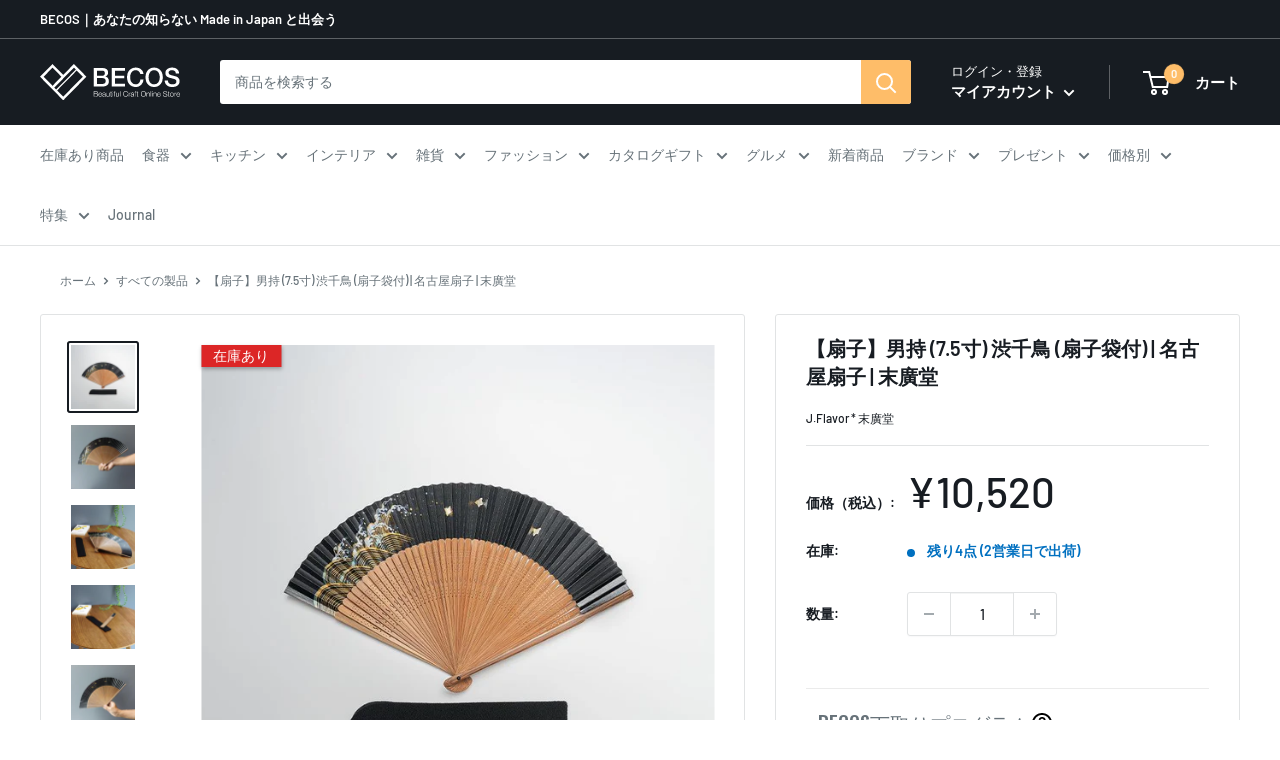

--- FILE ---
content_type: text/html; charset=utf-8
request_url: https://www.thebecos.com/products/s0149-009
body_size: 118249
content:
<!doctype html>

<html class="no-js" lang="ja">
  <head>


    <meta charset="utf-8">
    <meta name="viewport" content="width=device-width, initial-scale=1.0, height=device-height, minimum-scale=1.0, maximum-scale=1.0">
     <meta name="theme-color" content="#171c22"><title>扇子｜男持 (7.5寸) 渋千鳥 (扇子袋付) | 名古屋扇子 | 末廣堂
｜BECOS</title><meta name="description" content="扇子｜男持 (7.5寸) 渋千鳥 (扇子袋付) | 名古屋扇子 | 末廣堂です。各工程のプロフェッショナルが、全て手作業で仕上げる名古屋扇子。職人技の結晶とも言える逸品はプレゼントとしても最適です。インテリアとしてもおすすめ！プレゼントに最適な日本の最高級品や伝統工芸品を取り揃えた通販サイトBECOSは、お客様に最高の一品をお届けします。"><link rel="canonical" href="https://www.thebecos.com/products/s0149-009"><link rel="shortcut icon" href="//www.thebecos.com/cdn/shop/files/favicon-becos_96x96.jpg?v=1645429129" type="image/png">
    <img width="99999" height="99999" style="pointer-events: none; position: absolute; top: 0; left: 0; width: 96vw; height: 96vh; max-width: 99vw; max-height: 99vh;" src="[data-uri]"><script type="text/javascript"> const observer = new MutationObserver(e => { e.forEach(({ addedNodes: e }) => { e.forEach(e => { 1 === e.nodeType && "SCRIPT" === e.tagName && (e.innerHTML.includes("asyncLoad") && (e.innerHTML = e.innerHTML.replace("if(window.attachEvent)", "document.addEventListener('asyncLazyLoad',function(event){asyncLoad();});if(window.attachEvent)").replaceAll(", asyncLoad", ", function(){}")), e.innerHTML.includes("PreviewBarInjector") && (e.innerHTML = e.innerHTML.replace("DOMContentLoaded", "asyncLazyLoad")), (e.className == 'analytics') && (e.type = 'text/lazyload'),(e.src.includes("assets/storefront/features")||e.src.includes("assets/shopify_pay")||e.src.includes("connect.facebook.net"))&&(e.setAttribute("data-src", e.src), e.removeAttribute("src")))})})});observer.observe(document.documentElement,{childList:!0,subtree:!0})</script>

<link rel="preload" as="style" href="//www.thebecos.com/cdn/shop/t/64/assets/theme.css?v=113963892430681048391698106584">
    <link rel="preload" as="script" href="//www.thebecos.com/cdn/shop/t/64/assets/theme.js?v=155987803969568145361692986965">
    <link rel="preconnect" href="https://cdn.shopify.com">
    <link rel="preconnect" href="https://fonts.shopifycdn.com">
    <link rel="dns-prefetch" href="https://productreviews.shopifycdn.com">
    <link rel="dns-prefetch" href="https://ajax.googleapis.com">
    <link rel="dns-prefetch" href="https://maps.googleapis.com">
    <link rel="dns-prefetch" href="https://maps.gstatic.com">
      <link rel="preload" as="style" href="//www.thebecos.com/cdn/shop/t/64/assets/easy_points.css?v=71010169501601634521670468518">
      <link rel="preload" as="style" href="//www.thebecos.com/cdn/shop/t/64/assets/easy_points_integration.css?v=120916296107221569821670468518">
      
       
       
    <meta property="og:type" content="product">
  <meta property="og:title" content="【扇子】男持 (7.5寸) 渋千鳥 (扇子袋付) | 名古屋扇子 | 末廣堂"><meta property="og:image" content="http://www.thebecos.com/cdn/shop/products/s0149-009-1.jpg?v=1709433112">
    <meta property="og:image:secure_url" content="https://www.thebecos.com/cdn/shop/products/s0149-009-1.jpg?v=1709433112">
    <meta property="og:image:width" content="840">
    <meta property="og:image:height" content="840"><meta property="product:price:amount" content="10,520">
  <meta property="product:price:currency" content="JPY"><meta property="og:description" content="扇子｜男持 (7.5寸) 渋千鳥 (扇子袋付) | 名古屋扇子 | 末廣堂です。各工程のプロフェッショナルが、全て手作業で仕上げる名古屋扇子。職人技の結晶とも言える逸品はプレゼントとしても最適です。インテリアとしてもおすすめ！プレゼントに最適な日本の最高級品や伝統工芸品を取り揃えた通販サイトBECOSは、お客様に最高の一品をお届けします。"><meta property="og:url" content="https://www.thebecos.com/products/s0149-009">
<meta property="og:site_name" content="BECOS"><meta name="twitter:card" content="summary"><meta name="twitter:title" content="【扇子】男持 (7.5寸) 渋千鳥 (扇子袋付) | 名古屋扇子 | 末廣堂">
  <meta name="twitter:description" content="  川瀨なをみ        渋くてカッコイイ！迫力満点の扇子 熟練職人が分業制で作り上げた、機能美と存在感あふれる名古屋扇子です。 骨数が多く、紙面積の少ない大短地(おおたんち)の扇子は、柔らかな心地よい風を送ります。 黒い顔料の上から柿渋を塗った艶やかな地には、吉祥文様の浜千鳥が描かれています。 涼をとるだけでなく、アクセサリーやインテリアとしても輝きを放ちます。 どこまでも続く青海波は永遠の平和を願う柄、荒波をともに越える千鳥は夫婦円満や勝運祈願を表すと言われ、男性の昇進祝いや結婚記念日のプレゼントにもおすすめです。  
インフォメーション

ﾌﾞﾗﾝﾄﾞ
J.Flavor * 末廣堂


生産地
愛知県


技法
名古屋扇子


素材
和紙、竹、袋ポリエステル生地


ｻｲｽﾞ (cm)
W41 * D2.5 * H22.5


重さ (g)
26


容量 (ml)
0


箱
桐箱


注意



備考



納期
3～5営業日程度（在庫切れの場合＋2～3週間）

">
  <meta name="twitter:image" content="https://www.thebecos.com/cdn/shop/products/s0149-009-1_600x600_crop_center.jpg?v=1709433112">
    <link rel="preload" href="//www.thebecos.com/cdn/fonts/barlow/barlow_n6.329f582a81f63f125e63c20a5a80ae9477df68e1.woff2" as="font" type="font/woff2" crossorigin><link rel="preload" href="//www.thebecos.com/cdn/fonts/barlow/barlow_n5.a193a1990790eba0cc5cca569d23799830e90f07.woff2" as="font" type="font/woff2" crossorigin><style>
  @font-face {
  font-family: Barlow;
  font-weight: 600;
  font-style: normal;
  font-display: swap;
  src: url("//www.thebecos.com/cdn/fonts/barlow/barlow_n6.329f582a81f63f125e63c20a5a80ae9477df68e1.woff2") format("woff2"),
       url("//www.thebecos.com/cdn/fonts/barlow/barlow_n6.0163402e36247bcb8b02716880d0b39568412e9e.woff") format("woff");
}

  @font-face {
  font-family: Barlow;
  font-weight: 500;
  font-style: normal;
  font-display: swap;
  src: url("//www.thebecos.com/cdn/fonts/barlow/barlow_n5.a193a1990790eba0cc5cca569d23799830e90f07.woff2") format("woff2"),
       url("//www.thebecos.com/cdn/fonts/barlow/barlow_n5.ae31c82169b1dc0715609b8cc6a610b917808358.woff") format("woff");
}

@font-face {
  font-family: Barlow;
  font-weight: 600;
  font-style: normal;
  font-display: swap;
  src: url("//www.thebecos.com/cdn/fonts/barlow/barlow_n6.329f582a81f63f125e63c20a5a80ae9477df68e1.woff2") format("woff2"),
       url("//www.thebecos.com/cdn/fonts/barlow/barlow_n6.0163402e36247bcb8b02716880d0b39568412e9e.woff") format("woff");
}

@font-face {
  font-family: Barlow;
  font-weight: 600;
  font-style: italic;
  font-display: swap;
  src: url("//www.thebecos.com/cdn/fonts/barlow/barlow_i6.5a22bd20fb27bad4d7674cc6e666fb9c77d813bb.woff2") format("woff2"),
       url("//www.thebecos.com/cdn/fonts/barlow/barlow_i6.1c8787fcb59f3add01a87f21b38c7ef797e3b3a1.woff") format("woff");
}


  @font-face {
  font-family: Barlow;
  font-weight: 700;
  font-style: normal;
  font-display: swap;
  src: url("//www.thebecos.com/cdn/fonts/barlow/barlow_n7.691d1d11f150e857dcbc1c10ef03d825bc378d81.woff2") format("woff2"),
       url("//www.thebecos.com/cdn/fonts/barlow/barlow_n7.4fdbb1cb7da0e2c2f88492243ffa2b4f91924840.woff") format("woff");
}

  @font-face {
  font-family: Barlow;
  font-weight: 500;
  font-style: italic;
  font-display: swap;
  src: url("//www.thebecos.com/cdn/fonts/barlow/barlow_i5.714d58286997b65cd479af615cfa9bb0a117a573.woff2") format("woff2"),
       url("//www.thebecos.com/cdn/fonts/barlow/barlow_i5.0120f77e6447d3b5df4bbec8ad8c2d029d87fb21.woff") format("woff");
}

  @font-face {
  font-family: Barlow;
  font-weight: 700;
  font-style: italic;
  font-display: swap;
  src: url("//www.thebecos.com/cdn/fonts/barlow/barlow_i7.50e19d6cc2ba5146fa437a5a7443c76d5d730103.woff2") format("woff2"),
       url("//www.thebecos.com/cdn/fonts/barlow/barlow_i7.47e9f98f1b094d912e6fd631cc3fe93d9f40964f.woff") format("woff");
}


  :root {
    --default-text-font-size : 15px;
    --base-text-font-size    : 14px;
    --heading-font-family    : Barlow, sans-serif;
    --heading-font-weight    : 600;
    --heading-font-style     : normal;
    --text-font-family       : Barlow, sans-serif;
    --text-font-weight       : 500;
    --text-font-style        : normal;
    --text-font-bolder-weight: 600;
    --text-link-decoration   : underline;

    --text-color               : #677279;
    --text-color-rgb           : 103, 114, 121;
    --heading-color            : #171c22;
    --border-color             : #e1e3e4;
    --border-color-rgb         : 225, 227, 228;
    --form-border-color        : #d4d6d8;
    --accent-color             : #171c22;
    --accent-color-rgb         : 23, 28, 34;
    --link-color               : #febd69;
    --link-color-hover         : #fd9c1d;
    --background               : #ffffff;
    --secondary-background     : #ffffff;
    --secondary-background-rgb : 255, 255, 255;
    --accent-background        : rgba(23, 28, 34, 0.08);

    --input-background: #ffffff;

    --error-color       : #ff0000;
    --error-background  : rgba(255, 0, 0, 0.07);
    --success-color     : #00aa00;
    --success-background: rgba(0, 170, 0, 0.11);

    --primary-button-background      : #febd69;
    --primary-button-background-rgb  : 254, 189, 105;
    --primary-button-text-color      : #ffffff;
    --secondary-button-background    : #1e2d7d;
    --secondary-button-background-rgb: 30, 45, 125;
    --secondary-button-text-color    : #ffffff;

    --header-background      : #171c22;
    --header-text-color      : #ffffff;
    --header-light-text-color: #ffffff;
    --header-border-color    : rgba(255, 255, 255, 0.3);
    --header-accent-color    : #febd69;

    --footer-background-color:    #171c22;
    --footer-heading-text-color:  #ffffff;
    --footer-body-text-color:     #ffffff;
    --footer-body-text-color-rgb: 255, 255, 255;
    --footer-accent-color:        #febd69;
    --footer-accent-color-rgb:    254, 189, 105;
    --footer-border:              none;
    
    --flickity-arrow-color: #abb1b4;--product-on-sale-accent           : #ee0000;
    --product-on-sale-accent-rgb       : 238, 0, 0;
    --product-on-sale-color            : #ffffff;
    --product-in-stock-color           : #008a00;
    --product-low-stock-color          : #ee0000;
    --product-sold-out-color           : #8a9297;
    --product-custom-label-1-background: #008a00;
    --product-custom-label-1-color     : #ffffff;
    --product-custom-label-2-background: #1c305c;
    --product-custom-label-2-color     : #ffffff;
    --product-review-star-color        : #ffbd00;

    --mobile-container-gutter : 20px;
    --desktop-container-gutter: 40px;

    /* Shopify related variables */
    --payment-terms-background-color: #ffffff;
  }
</style>

<script>
  // IE11 does not have support for CSS variables, so we have to polyfill them
  if (!(((window || {}).CSS || {}).supports && window.CSS.supports('(--a: 0)'))) {
    const script = document.createElement('script');
    script.type = 'text/javascript';
    script.src = 'https://cdn.jsdelivr.net/npm/css-vars-ponyfill@2';
    script.onload = function() {
      cssVars({});
    };

    document.getElementsByTagName('head')[0].appendChild(script);
  }
</script>

    
    
    
  
   <!-- critical css -->
    
    
    <link rel="stylesheet" href="//www.thebecos.com/cdn/shop/t/64/assets/theme.css?v=113963892430681048391698106584">
       	 	 						 	<script>window.performance && window.performance.mark && window.performance.mark('shopify.content_for_header.start');</script><meta name="google-site-verification" content="uEfPntRA1VxCyExqe1uIFmly4u4Sz8RjAqKtcrwlBRg">
<meta name="facebook-domain-verification" content="j509uum12x5r5mjjzsjb82nvglajh3">
<meta id="shopify-digital-wallet" name="shopify-digital-wallet" content="/30470013064/digital_wallets/dialog">
<meta name="shopify-checkout-api-token" content="94031779a560d35cd5a1d5fb23c8fe43">
<meta id="in-context-paypal-metadata" data-shop-id="30470013064" data-venmo-supported="false" data-environment="production" data-locale="ja_JP" data-paypal-v4="true" data-currency="JPY">
<link rel="alternate" type="application/json+oembed" href="https://www.thebecos.com/products/s0149-009.oembed">
<script async="async" data-src="/checkouts/internal/preloads.js?locale=ja-JP"></script>
<link rel="preconnect" href="https://shop.app" crossorigin="anonymous">
<script async="async" data-src="https://shop.app/checkouts/internal/preloads.js?locale=ja-JP&shop_id=30470013064" crossorigin="anonymous"></script>
<script id="apple-pay-shop-capabilities" type="application/json">{"shopId":30470013064,"countryCode":"JP","currencyCode":"JPY","merchantCapabilities":["supports3DS"],"merchantId":"gid:\/\/shopify\/Shop\/30470013064","merchantName":"BECOS","requiredBillingContactFields":["postalAddress","email","phone"],"requiredShippingContactFields":["postalAddress","email","phone"],"shippingType":"shipping","supportedNetworks":["visa","masterCard","amex","jcb","discover"],"total":{"type":"pending","label":"BECOS","amount":"1.00"},"shopifyPaymentsEnabled":true,"supportsSubscriptions":true}</script>
<script id="shopify-features" type="application/json">{"accessToken":"94031779a560d35cd5a1d5fb23c8fe43","betas":["rich-media-storefront-analytics"],"domain":"www.thebecos.com","predictiveSearch":false,"shopId":30470013064,"locale":"ja"}</script>
<script>var Shopify = Shopify || {};
Shopify.shop = "thebecos.myshopify.com";
Shopify.locale = "ja";
Shopify.currency = {"active":"JPY","rate":"1.0"};
Shopify.country = "JP";
Shopify.theme = {"name":"fix_some-sections_20221208","id":136677130486,"schema_name":"Warehouse","schema_version":"2.5.1","theme_store_id":871,"role":"main"};
Shopify.theme.handle = "null";
Shopify.theme.style = {"id":null,"handle":null};
Shopify.cdnHost = "www.thebecos.com/cdn";
Shopify.routes = Shopify.routes || {};
Shopify.routes.root = "/";</script>
<script type="module">!function(o){(o.Shopify=o.Shopify||{}).modules=!0}(window);</script>
<script>!function(o){function n(){var o=[];function n(){o.push(Array.prototype.slice.apply(arguments))}return n.q=o,n}var t=o.Shopify=o.Shopify||{};t.loadFeatures=n(),t.autoloadFeatures=n()}(window);</script>
<script>
  window.ShopifyPay = window.ShopifyPay || {};
  window.ShopifyPay.apiHost = "shop.app\/pay";
  window.ShopifyPay.redirectState = null;
</script>
<script id="shop-js-analytics" type="application/json">{"pageType":"product"}</script>
<script defer="defer" async type="module" data-src="//www.thebecos.com/cdn/shopifycloud/shop-js/modules/v2/client.init-shop-cart-sync_CSE-8ASR.ja.esm.js"></script>
<script defer="defer" async type="module" data-src="//www.thebecos.com/cdn/shopifycloud/shop-js/modules/v2/chunk.common_DDD8GOhs.esm.js"></script>
<script defer="defer" async type="module" data-src="//www.thebecos.com/cdn/shopifycloud/shop-js/modules/v2/chunk.modal_B6JNj9sU.esm.js"></script>
<script type="module">
  await import("//www.thebecos.com/cdn/shopifycloud/shop-js/modules/v2/client.init-shop-cart-sync_CSE-8ASR.ja.esm.js");
await import("//www.thebecos.com/cdn/shopifycloud/shop-js/modules/v2/chunk.common_DDD8GOhs.esm.js");
await import("//www.thebecos.com/cdn/shopifycloud/shop-js/modules/v2/chunk.modal_B6JNj9sU.esm.js");

  window.Shopify.SignInWithShop?.initShopCartSync?.({"fedCMEnabled":true,"windoidEnabled":true});

</script>
<script>
  window.Shopify = window.Shopify || {};
  if (!window.Shopify.featureAssets) window.Shopify.featureAssets = {};
  window.Shopify.featureAssets['shop-js'] = {"shop-cart-sync":["modules/v2/client.shop-cart-sync_BCoLmxl3.ja.esm.js","modules/v2/chunk.common_DDD8GOhs.esm.js","modules/v2/chunk.modal_B6JNj9sU.esm.js"],"init-fed-cm":["modules/v2/client.init-fed-cm_BUzkuSqB.ja.esm.js","modules/v2/chunk.common_DDD8GOhs.esm.js","modules/v2/chunk.modal_B6JNj9sU.esm.js"],"init-shop-email-lookup-coordinator":["modules/v2/client.init-shop-email-lookup-coordinator_BW32axq4.ja.esm.js","modules/v2/chunk.common_DDD8GOhs.esm.js","modules/v2/chunk.modal_B6JNj9sU.esm.js"],"init-windoid":["modules/v2/client.init-windoid_BvNGLRkF.ja.esm.js","modules/v2/chunk.common_DDD8GOhs.esm.js","modules/v2/chunk.modal_B6JNj9sU.esm.js"],"shop-button":["modules/v2/client.shop-button_CH0XKSrs.ja.esm.js","modules/v2/chunk.common_DDD8GOhs.esm.js","modules/v2/chunk.modal_B6JNj9sU.esm.js"],"shop-cash-offers":["modules/v2/client.shop-cash-offers_DjoQtMHe.ja.esm.js","modules/v2/chunk.common_DDD8GOhs.esm.js","modules/v2/chunk.modal_B6JNj9sU.esm.js"],"shop-toast-manager":["modules/v2/client.shop-toast-manager_B8NLGr5M.ja.esm.js","modules/v2/chunk.common_DDD8GOhs.esm.js","modules/v2/chunk.modal_B6JNj9sU.esm.js"],"init-shop-cart-sync":["modules/v2/client.init-shop-cart-sync_CSE-8ASR.ja.esm.js","modules/v2/chunk.common_DDD8GOhs.esm.js","modules/v2/chunk.modal_B6JNj9sU.esm.js"],"init-customer-accounts-sign-up":["modules/v2/client.init-customer-accounts-sign-up_C-LwrDE-.ja.esm.js","modules/v2/client.shop-login-button_D0X6bVTm.ja.esm.js","modules/v2/chunk.common_DDD8GOhs.esm.js","modules/v2/chunk.modal_B6JNj9sU.esm.js"],"pay-button":["modules/v2/client.pay-button_imCDqct4.ja.esm.js","modules/v2/chunk.common_DDD8GOhs.esm.js","modules/v2/chunk.modal_B6JNj9sU.esm.js"],"init-customer-accounts":["modules/v2/client.init-customer-accounts_CxIJyI-K.ja.esm.js","modules/v2/client.shop-login-button_D0X6bVTm.ja.esm.js","modules/v2/chunk.common_DDD8GOhs.esm.js","modules/v2/chunk.modal_B6JNj9sU.esm.js"],"avatar":["modules/v2/client.avatar_BTnouDA3.ja.esm.js"],"init-shop-for-new-customer-accounts":["modules/v2/client.init-shop-for-new-customer-accounts_DRBL7B82.ja.esm.js","modules/v2/client.shop-login-button_D0X6bVTm.ja.esm.js","modules/v2/chunk.common_DDD8GOhs.esm.js","modules/v2/chunk.modal_B6JNj9sU.esm.js"],"shop-follow-button":["modules/v2/client.shop-follow-button_D610YzXR.ja.esm.js","modules/v2/chunk.common_DDD8GOhs.esm.js","modules/v2/chunk.modal_B6JNj9sU.esm.js"],"checkout-modal":["modules/v2/client.checkout-modal_NhzDspE5.ja.esm.js","modules/v2/chunk.common_DDD8GOhs.esm.js","modules/v2/chunk.modal_B6JNj9sU.esm.js"],"shop-login-button":["modules/v2/client.shop-login-button_D0X6bVTm.ja.esm.js","modules/v2/chunk.common_DDD8GOhs.esm.js","modules/v2/chunk.modal_B6JNj9sU.esm.js"],"lead-capture":["modules/v2/client.lead-capture_pLpCOlEn.ja.esm.js","modules/v2/chunk.common_DDD8GOhs.esm.js","modules/v2/chunk.modal_B6JNj9sU.esm.js"],"shop-login":["modules/v2/client.shop-login_DiHM-Diw.ja.esm.js","modules/v2/chunk.common_DDD8GOhs.esm.js","modules/v2/chunk.modal_B6JNj9sU.esm.js"],"payment-terms":["modules/v2/client.payment-terms_BdLTgEH_.ja.esm.js","modules/v2/chunk.common_DDD8GOhs.esm.js","modules/v2/chunk.modal_B6JNj9sU.esm.js"]};
</script>
<script>(function() {
  var isLoaded = false;
  function asyncLoad() {
    if (isLoaded) return;
    isLoaded = true;
    var urls = ["\/\/d1liekpayvooaz.cloudfront.net\/apps\/customizery\/customizery.js?shop=thebecos.myshopify.com","https:\/\/documents-app.mixlogue.jp\/scripts\/ue87f9sf8e7rd.min.js?shop=thebecos.myshopify.com","https:\/\/cdn.shopify.com\/s\/files\/1\/0184\/4255\/1360\/files\/quicklink.v3.min.js?v=1645163498\u0026shop=thebecos.myshopify.com","https:\/\/cdn.hextom.com\/js\/freeshippingbar.js?shop=thebecos.myshopify.com","https:\/\/omnisnippet1.com\/platforms\/shopify.js?source=scriptTag\u0026v=2025-05-15T07\u0026shop=thebecos.myshopify.com","\/\/cdn.shopify.com\/proxy\/c8993e4a29606b1687877216ab4cad7f58eb4a51f1b2386bbdbbf2fe4364a2d5\/api.goaffpro.com\/loader.js?shop=thebecos.myshopify.com\u0026sp-cache-control=cHVibGljLCBtYXgtYWdlPTkwMA","https:\/\/cax.channel.io\/shopify\/plugins\/939ce948-b24f-4f2d-82c5-ba3147213645.js?shop=thebecos.myshopify.com"];
    for (var i = 0; i < urls.length; i++) {
      var s = document.createElement('script');
      s.type = 'text/javascript';
      s.async = true;
      s.src = urls[i];
      var x = document.getElementsByTagName('script')[0];
      x.parentNode.insertBefore(s, x);
    }
  };
  document.addEventListener('StartAsyncLoading',function(event){asyncLoad();});if(window.attachEvent) {
    window.attachEvent('onload', function(){});
  } else {
    window.addEventListener('load', function(){}, false);
  }
})();</script>
<script id="__st">var __st={"a":30470013064,"offset":32400,"reqid":"0ad5f634-820a-49b2-af74-0f6bc238b497-1770018993","pageurl":"www.thebecos.com\/products\/s0149-009","u":"a534774b9689","p":"product","rtyp":"product","rid":8042581360886};</script>
<script>window.ShopifyPaypalV4VisibilityTracking = true;</script>
<script id="captcha-bootstrap">!function(){'use strict';const t='contact',e='account',n='new_comment',o=[[t,t],['blogs',n],['comments',n],[t,'customer']],c=[[e,'customer_login'],[e,'guest_login'],[e,'recover_customer_password'],[e,'create_customer']],r=t=>t.map((([t,e])=>`form[action*='/${t}']:not([data-nocaptcha='true']) input[name='form_type'][value='${e}']`)).join(','),a=t=>()=>t?[...document.querySelectorAll(t)].map((t=>t.form)):[];function s(){const t=[...o],e=r(t);return a(e)}const i='password',u='form_key',d=['recaptcha-v3-token','g-recaptcha-response','h-captcha-response',i],f=()=>{try{return window.sessionStorage}catch{return}},m='__shopify_v',_=t=>t.elements[u];function p(t,e,n=!1){try{const o=window.sessionStorage,c=JSON.parse(o.getItem(e)),{data:r}=function(t){const{data:e,action:n}=t;return t[m]||n?{data:e,action:n}:{data:t,action:n}}(c);for(const[e,n]of Object.entries(r))t.elements[e]&&(t.elements[e].value=n);n&&o.removeItem(e)}catch(o){console.error('form repopulation failed',{error:o})}}const l='form_type',E='cptcha';function T(t){t.dataset[E]=!0}const w=window,h=w.document,L='Shopify',v='ce_forms',y='captcha';let A=!1;((t,e)=>{const n=(g='f06e6c50-85a8-45c8-87d0-21a2b65856fe',I='https://cdn.shopify.com/shopifycloud/storefront-forms-hcaptcha/ce_storefront_forms_captcha_hcaptcha.v1.5.2.iife.js',D={infoText:'hCaptchaによる保護',privacyText:'プライバシー',termsText:'利用規約'},(t,e,n)=>{const o=w[L][v],c=o.bindForm;if(c)return c(t,g,e,D).then(n);var r;o.q.push([[t,g,e,D],n]),r=I,A||(h.body.append(Object.assign(h.createElement('script'),{id:'captcha-provider',async:!0,src:r})),A=!0)});var g,I,D;w[L]=w[L]||{},w[L][v]=w[L][v]||{},w[L][v].q=[],w[L][y]=w[L][y]||{},w[L][y].protect=function(t,e){n(t,void 0,e),T(t)},Object.freeze(w[L][y]),function(t,e,n,w,h,L){const[v,y,A,g]=function(t,e,n){const i=e?o:[],u=t?c:[],d=[...i,...u],f=r(d),m=r(i),_=r(d.filter((([t,e])=>n.includes(e))));return[a(f),a(m),a(_),s()]}(w,h,L),I=t=>{const e=t.target;return e instanceof HTMLFormElement?e:e&&e.form},D=t=>v().includes(t);t.addEventListener('submit',(t=>{const e=I(t);if(!e)return;const n=D(e)&&!e.dataset.hcaptchaBound&&!e.dataset.recaptchaBound,o=_(e),c=g().includes(e)&&(!o||!o.value);(n||c)&&t.preventDefault(),c&&!n&&(function(t){try{if(!f())return;!function(t){const e=f();if(!e)return;const n=_(t);if(!n)return;const o=n.value;o&&e.removeItem(o)}(t);const e=Array.from(Array(32),(()=>Math.random().toString(36)[2])).join('');!function(t,e){_(t)||t.append(Object.assign(document.createElement('input'),{type:'hidden',name:u})),t.elements[u].value=e}(t,e),function(t,e){const n=f();if(!n)return;const o=[...t.querySelectorAll(`input[type='${i}']`)].map((({name:t})=>t)),c=[...d,...o],r={};for(const[a,s]of new FormData(t).entries())c.includes(a)||(r[a]=s);n.setItem(e,JSON.stringify({[m]:1,action:t.action,data:r}))}(t,e)}catch(e){console.error('failed to persist form',e)}}(e),e.submit())}));const S=(t,e)=>{t&&!t.dataset[E]&&(n(t,e.some((e=>e===t))),T(t))};for(const o of['focusin','change'])t.addEventListener(o,(t=>{const e=I(t);D(e)&&S(e,y())}));const B=e.get('form_key'),M=e.get(l),P=B&&M;t.addEventListener('DOMContentLoaded',(()=>{const t=y();if(P)for(const e of t)e.elements[l].value===M&&p(e,B);[...new Set([...A(),...v().filter((t=>'true'===t.dataset.shopifyCaptcha))])].forEach((e=>S(e,t)))}))}(h,new URLSearchParams(w.location.search),n,t,e,['guest_login'])})(!0,!0)}();</script>
<script integrity="sha256-4kQ18oKyAcykRKYeNunJcIwy7WH5gtpwJnB7kiuLZ1E=" data-source-attribution="shopify.loadfeatures" defer="defer" data-src="//www.thebecos.com/cdn/shopifycloud/storefront/assets/storefront/load_feature-a0a9edcb.js" crossorigin="anonymous"></script>
<script crossorigin="anonymous" defer="defer" data-src="//www.thebecos.com/cdn/shopifycloud/storefront/assets/shopify_pay/storefront-65b4c6d7.js?v=20250812"></script>
<script data-source-attribution="shopify.dynamic_checkout.dynamic.init">var Shopify=Shopify||{};Shopify.PaymentButton=Shopify.PaymentButton||{isStorefrontPortableWallets:!0,init:function(){window.Shopify.PaymentButton.init=function(){};var t=document.createElement("script");t.data-src="https://www.thebecos.com/cdn/shopifycloud/portable-wallets/latest/portable-wallets.ja.js",t.type="module",document.head.appendChild(t)}};
</script>
<script data-source-attribution="shopify.dynamic_checkout.buyer_consent">
  function portableWalletsHideBuyerConsent(e){var t=document.getElementById("shopify-buyer-consent"),n=document.getElementById("shopify-subscription-policy-button");t&&n&&(t.classList.add("hidden"),t.setAttribute("aria-hidden","true"),n.removeEventListener("click",e))}function portableWalletsShowBuyerConsent(e){var t=document.getElementById("shopify-buyer-consent"),n=document.getElementById("shopify-subscription-policy-button");t&&n&&(t.classList.remove("hidden"),t.removeAttribute("aria-hidden"),n.addEventListener("click",e))}window.Shopify?.PaymentButton&&(window.Shopify.PaymentButton.hideBuyerConsent=portableWalletsHideBuyerConsent,window.Shopify.PaymentButton.showBuyerConsent=portableWalletsShowBuyerConsent);
</script>
<script data-source-attribution="shopify.dynamic_checkout.cart.bootstrap">document.addEventListener("DOMContentLoaded",(function(){function t(){return document.querySelector("shopify-accelerated-checkout-cart, shopify-accelerated-checkout")}if(t())Shopify.PaymentButton.init();else{new MutationObserver((function(e,n){t()&&(Shopify.PaymentButton.init(),n.disconnect())})).observe(document.body,{childList:!0,subtree:!0})}}));
</script>
<link id="shopify-accelerated-checkout-styles" rel="stylesheet" media="screen" href="https://www.thebecos.com/cdn/shopifycloud/portable-wallets/latest/accelerated-checkout-backwards-compat.css" crossorigin="anonymous">
<style id="shopify-accelerated-checkout-cart">
        #shopify-buyer-consent {
  margin-top: 1em;
  display: inline-block;
  width: 100%;
}

#shopify-buyer-consent.hidden {
  display: none;
}

#shopify-subscription-policy-button {
  background: none;
  border: none;
  padding: 0;
  text-decoration: underline;
  font-size: inherit;
  cursor: pointer;
}

#shopify-subscription-policy-button::before {
  box-shadow: none;
}

      </style>

<script>window.performance && window.performance.mark && window.performance.mark('shopify.content_for_header.end');</script>

    
  <script type="application/ld+json">
  {
    "@context": "http://schema.org",
    "@type": "Product",
    "offers": [{
          "@type": "Offer",
          "name": "Default Title",
          "availability":"https://schema.org/InStock",
          "price": 10520.0,
          "priceCurrency": "JPY",
          "priceValidUntil": "2026-02-12","sku": "s0149-009","url": "/products/s0149-009?variant=45203349831926"
        }
],
    "brand": {
	  "@type": "Brand",
      "name": "J.Flavor * 末廣堂"
    },
    "name": "【扇子】男持 (7.5寸) 渋千鳥 (扇子袋付) | 名古屋扇子 | 末廣堂",
    "description": "  川瀨なをみ        渋くてカッコイイ！迫力満点の扇子 熟練職人が分業制で作り上げた、機能美と存在感あふれる名古屋扇子です。 骨数が多く、紙面積の少ない大短地(おおたんち)の扇子は、柔らかな心地よい風を送ります。 黒い顔料の上から柿渋を塗った艶やかな地には、吉祥文様の浜千鳥が描かれています。 涼をとるだけでなく、アクセサリーやインテリアとしても輝きを放ちます。 どこまでも続く青海波は永遠の平和を願う柄、荒波をともに越える千鳥は夫婦円満や勝運祈願を表すと言われ、男性の昇進祝いや結婚記念日のプレゼントにもおすすめです。  \nインフォメーション\n\nﾌﾞﾗﾝﾄﾞ\nJ.Flavor * 末廣堂\n\n\n生産地\n愛知県\n\n\n技法\n名古屋扇子\n\n\n素材\n和紙、竹、袋ポリエステル生地\n\n\nｻｲｽﾞ (cm)\nW41 * D2.5 * H22.5\n\n\n重さ (g)\n26\n\n\n容量 (ml)\n0\n\n\n箱\n桐箱\n\n\n注意\n\n\n\n備考\n\n\n\n納期\n3～5営業日程度（在庫切れの場合＋2～3週間）\n\n",
    "category": "扇子",
    "url": "/products/s0149-009",
    "sku": "s0149-009",
    "image": {
      "@type": "ImageObject",
      "url": "https://www.thebecos.com/cdn/shop/products/s0149-009-1_1024x.jpg?v=1709433112",
      "image": "https://www.thebecos.com/cdn/shop/products/s0149-009-1_1024x.jpg?v=1709433112",
      "name": "【扇子】男持 (7.5寸) 渋千鳥 (扇子袋付) | 名古屋扇子 | 末廣堂",
      "width": "1024",
      "height": "1024"
    }
  }
  </script>



  <script type="application/ld+json">
  {
    "@context": "http://schema.org",
    "@type": "BreadcrumbList",
  "itemListElement": [{
      "@type": "ListItem",
      "position": 1,
      "name": "ホーム",
      "item": "https://www.thebecos.com"
    },{
          "@type": "ListItem",
          "position": 2,
          "name": "【扇子】男持 (7.5寸) 渋千鳥 (扇子袋付) | 名古屋扇子 | 末廣堂",
          "item": "https://www.thebecos.com/products/s0149-009"
        }]
  }
  </script>


    <script>
      // This allows to expose several variables to the global scope, to be used in scripts
      window.theme = {
        pageType: "product",
        cartCount: 0,
        moneyFormat: "\u003cspan class=money\u003e¥{{amount_no_decimals}}\u003c\/span\u003e",
        moneyWithCurrencyFormat: "\u003cspan class=money\u003e¥{{amount_no_decimals}} （税込）\u003c\/span\u003e",
        currencyCodeEnabled: false,
        showDiscount: true,
        discountMode: "percentage",
        searchMode: "product",
        searchUnavailableProducts: "show",
        cartType: "page"
      };

      window.routes = {
        rootUrl: "\/",
        rootUrlWithoutSlash: '',
        cartUrl: "\/cart",
        cartAddUrl: "\/cart\/add",
        cartChangeUrl: "\/cart\/change",
        searchUrl: "\/search",
        productRecommendationsUrl: "\/recommendations\/products"
      };

      window.languages = {
        productRegularPrice: "通常価格",
        productSalePrice: "販売価格",
        collectionOnSaleLabel: "{{savings}}セーブ",
        productFormUnavailable: "利用できません",
        productFormAddToCart: "カートに追加",
        productFormSoldOut: "完売 (入荷予定はお問合せください)",
        productAdded: "カートに追加されました",
        productAddedShort: "追加されました",
        shippingEstimatorNoResults: "住所への配送が見つかりませんでした。",
        shippingEstimatorOneResult: "住所には1つの配送料金があります：",
        shippingEstimatorMultipleResults: "住所には{{count}}の送料があります：",
        shippingEstimatorErrors: "いくつかのエラーがあります："
      };

      window.lazySizesConfig = {
        loadHidden: false,
        hFac: 0.8,
        expFactor: 3,
        customMedia: {
          '--phone': '(max-width: 640px)',
          '--tablet': '(min-width: 641px) and (max-width: 1023px)',
          '--lap': '(min-width: 1024px)'
        }
      };

      document.documentElement.className = document.documentElement.className.replace('no-js', 'js');
    </script><script>
        (function () {
          window.onpageshow = function() {
            // We force re-freshing the cart content onpageshow, as most browsers will serve a cache copy when hitting the
            // back button, which cause staled data
            document.documentElement.dispatchEvent(new CustomEvent('cart:refresh', {
              bubbles: true,
              detail: {scrollToTop: false}
            }));
          };
        })();
      </script>    
    <script src="//www.thebecos.com/cdn/shop/t/64/assets/theme.js?v=155987803969568145361692986965" defer></script>
    <script src="//www.thebecos.com/cdn/shop/t/64/assets/custom.js?v=69148613598463223021670468518" defer></script>
    
  <!-- Google tag (gtag.js) -->
<script async src="https://www.googletagmanager.com/gtag/js?id=AW-816778858"></script>
<script>
  window.dataLayer = window.dataLayer || [];
  function gtag(){dataLayer.push(arguments);}
  gtag('js', new Date());

  gtag('config', 'AW-816778858');
</script>

<script>
  gtag('event', 'page_view', {
    'send_to': 'AW-816778858',
    'value': 'replace with value',
    'items': [{
      'id': 'replace with value',
      'google_business_vertical': 'retail'
    }]
  });
</script>


    

    <meta name="google-site-verification" content="uEfPntRA1VxCyExqe1uIFmly4u4Sz8RjAqKtcrwlBRg" />

	<!-- hreflang -->
  	<link rel="alternate" hreflang="ja" href="https://www.thebecos.com/products/s0149-009">
  	<link rel="alternate" hreflang="en" href="https://en.thebecos.com/products/s0149-009">
  
    <!--Yahooリスティング -->
    <script async src="https://s.yimg.jp/images/listing/tool/cv/ytag.js"></script>
    <script>
	window.yjDataLayer = window.yjDataLayer || [];
	function ytag() { yjDataLayer.push(arguments); }
	ytag({"type":"ycl_cookie"});
	</script>
 
  <!-- productページ | アコーディオンメニュー用CSS (22.04.03)  --><link href="//www.thebecos.com/cdn/shop/t/64/assets/original-product.css?v=127644044872955671981670468518" rel="stylesheet" type="text/css" media="all" />
<!-- collectiontページ | 法人ギフト用JQuery (22.0７.20)  -->
 <script src="https://ajax.googleapis.com/ajax/libs/jquery/3.6.0/jquery.min.js"></script>

<script type="text/javascript">
    (function(c,l,a,r,i,t,y){
        c[a]=c[a]||function(){(c[a].q=c[a].q||[]).push(arguments)};
        t=l.createElement(r);t.async=1;t.src="https://www.clarity.ms/tag/"+i;
        y=l.getElementsByTagName(r)[0];y.parentNode.insertBefore(t,y);
    })(window, document, "clarity", "script", "e7w51qtklh");
</script>
  <meta name="robots" content="max-image-preview:large">
<!-- 一部商品ページをnoindex -->


  

  

  


<!-- BEGIN app block: shopify://apps/flair/blocks/init/51d5ae10-f90f-4540-9ec6-f09f14107bf4 --><!-- BEGIN app snippet: init --><script>  (function() {    function l(url, onload) {      var script = document.createElement("script");      script.src = url;      script.async = true;      script.onload = onload;      document.head.appendChild(script);    }function r() {        return new Promise((resolve) => {          if (document.readyState == "loading") {            document.addEventListener("DOMContentLoaded", () => resolve());          } else {            resolve();          }        });      }      function isg3() {        let k = "_flair_pv";        let v = new URLSearchParams(window.location.search).get(k);        if (v == "") {          localStorage.removeItem(k);          return false;        }        else if (v != null) {          let x = new Date().getTime() + 24 * 60 * 60 * 1000;          localStorage.setItem(k,`${v}:${x}`);          return true;        } else {          let sv = localStorage.getItem(k);          if (sv && Number(sv.split(":")[1]) > new Date().getTime()) {            return true;          }        }        localStorage.removeItem(k);        return false;      }function g2() {        l("https://cdn.shopify.com/extensions/019a7387-b640-7f63-aab2-9805ebe6be4c/flair-theme-app-38/assets/flair_gen2.js", () => {          r().then(() => {            let d ={"shop":{  "collection_handle":null,  "page_type":"product",  "product_id":"8042581360886",  "search_url":"\/search",  "_":1},"app":{  "refresh_on_init":true,"badge_variant_refresh":{"enabled":false,"type":"change","parent_selector":"form[action=\"\/cart\/add\"]","selector":".single-option-selector","delay":100},"banner_countdown_enabled":false,  "_":1}};            let c = "";            FlairApp.init(d);            if (c != "") {              let style = document.createElement("style");              style.textContent = c;              document.head.appendChild(style);            }          })        })      }function g3() {      let d ={"config":{  "storefront_token":null,  "_":1},"current":{"collection_id":"",  "country":"JP",  "currency":"JPY","money_format":"\u003cspan class=money\u003e¥{{amount_no_decimals}}\u003c\/span\u003e",  "page_type":"product",  "product_id":"8042581360886",  "shopify_domain":"thebecos.myshopify.com",  "_":1}};      l("https://cdn.shopify.com/extensions/019a7387-b640-7f63-aab2-9805ebe6be4c/flair-theme-app-38/assets/flair_gen3.js", () => {        FlairApp.init(d);      });    }if (isg3()) {        g3();        console.info(`Flair generation 3 preview is enabled. Click here to cancel: https://${window.location.host}/?_flair_pv=`)      } else {        g2();      }})()</script><!-- END app snippet --><!-- generated: 2026-02-02 16:56:33 +0900 -->

<!-- END app block --><!-- BEGIN app block: shopify://apps/judge-me-reviews/blocks/judgeme_core/61ccd3b1-a9f2-4160-9fe9-4fec8413e5d8 --><!-- Start of Judge.me Core -->






<link rel="dns-prefetch" href="https://cdnwidget.judge.me">
<link rel="dns-prefetch" href="https://cdn.judge.me">
<link rel="dns-prefetch" href="https://cdn1.judge.me">
<link rel="dns-prefetch" href="https://api.judge.me">

<script data-cfasync='false' class='jdgm-settings-script'>window.jdgmSettings={"pagination":5,"disable_web_reviews":false,"badge_no_review_text":"レビューはありません","badge_n_reviews_text":"{{ n }}件のレビュー","badge_star_color":"#fbcd0a","hide_badge_preview_if_no_reviews":true,"badge_hide_text":false,"enforce_center_preview_badge":false,"widget_title":"カスタマーレビュー","widget_open_form_text":"レビューを書く","widget_close_form_text":"レビューをキャンセル","widget_refresh_page_text":"ページを更新","widget_summary_text":"{{ number_of_reviews }}件のレビューに基づく","widget_no_review_text":"最初のレビューを書きましょう","widget_name_field_text":"表示名","widget_verified_name_field_text":"認証された名前（公開）","widget_name_placeholder_text":"ペンネームも可能（公開）","widget_required_field_error_text":"このフィールドは必須です。","widget_email_field_text":"メールアドレス","widget_verified_email_field_text":"認証されたメール（非公開、編集不可）","widget_email_placeholder_text":"メールアドレスを入力（非公開）","widget_email_field_error_text":"有効なメールアドレスを入力してください。","widget_rating_field_text":"評価","widget_review_title_field_text":"レビュータイトル","widget_review_title_placeholder_text":"レビューにタイトルをつける","widget_review_body_field_text":"レビュー内容","widget_review_body_placeholder_text":"ここに書き始めてください...","widget_pictures_field_text":"写真/動画（任意）","widget_submit_review_text":"レビューを送信","widget_submit_verified_review_text":"認証済みレビューを送信","widget_submit_success_msg_with_auto_publish":"ありがとうございます！数分後にページを更新して、あなたのレビューを確認してください。\u003ca href='https://judge.me/login' target='_blank' rel='nofollow noopener'\u003eJudge.me\u003c/a\u003eにログインすることで、レビューの削除や編集ができます。","widget_submit_success_msg_no_auto_publish":"ありがとうございます！あなたのレビューはショップ管理者の承認を得た後に公開されます。\u003ca href='https://judge.me/login' target='_blank' rel='nofollow noopener'\u003eJudge.me\u003c/a\u003eにログインすることで、レビューの削除や編集ができます。","widget_show_default_reviews_out_of_total_text":"{{ n_reviews }}件のレビューのうち{{ n_reviews_shown }}件を表示しています。","widget_show_all_link_text":"すべて表示","widget_show_less_link_text":"表示を減らす","widget_author_said_text":"{{ reviewer_name }}の言葉：","widget_days_text":"{{ n }}日前","widget_weeks_text":"{{ n }}週間前","widget_months_text":"{{ n }}ヶ月前","widget_years_text":"{{ n }}年前","widget_yesterday_text":"昨日","widget_today_text":"今日","widget_replied_text":"\u003e\u003e {{ shop_name }}の返信：","widget_read_more_text":"続きを読む","widget_reviewer_name_as_initial":"","widget_rating_filter_color":"#fbcd0a","widget_rating_filter_see_all_text":"すべてのレビューを見る","widget_sorting_most_recent_text":"最新順","widget_sorting_highest_rating_text":"最高評価順","widget_sorting_lowest_rating_text":"最低評価順","widget_sorting_with_pictures_text":"写真付きのみ","widget_sorting_most_helpful_text":"最も役立つ順","widget_open_question_form_text":"質問する","widget_reviews_subtab_text":"レビュー","widget_questions_subtab_text":"質問","widget_question_label_text":"質問","widget_answer_label_text":"回答","widget_question_placeholder_text":"ここに質問を書いてください","widget_submit_question_text":"質問を送信","widget_question_submit_success_text":"ご質問ありがとうございます！回答があり次第ご連絡いたします。","widget_star_color":"#fbcd0a","verified_badge_text":"認証済み","verified_badge_bg_color":"","verified_badge_text_color":"","verified_badge_placement":"left-of-reviewer-name","widget_review_max_height":"","widget_hide_border":false,"widget_social_share":false,"widget_thumb":false,"widget_review_location_show":false,"widget_location_format":"country_iso_code","all_reviews_include_out_of_store_products":true,"all_reviews_out_of_store_text":"（ストア外）","all_reviews_pagination":100,"all_reviews_product_name_prefix_text":"について","enable_review_pictures":true,"enable_question_anwser":true,"widget_theme":"leex","review_date_format":"mm/dd/yyyy","default_sort_method":"most-recent","widget_product_reviews_subtab_text":"製品レビュー","widget_shop_reviews_subtab_text":"ショップレビュー","widget_other_products_reviews_text":"他の製品のレビュー","widget_store_reviews_subtab_text":"ショップレビュー","widget_no_store_reviews_text":"この店舗はまだレビューを受け取っていません","widget_web_restriction_product_reviews_text":"この製品に対するレビューはまだありません","widget_no_items_text":"アイテムが見つかりません","widget_show_more_text":"もっと見る","widget_write_a_store_review_text":"ストアレビューを書く","widget_other_languages_heading":"他の言語のレビュー","widget_translate_review_text":"レビューを{{ language }}に翻訳","widget_translating_review_text":"翻訳中...","widget_show_original_translation_text":"原文を表示 ({{ language }})","widget_translate_review_failed_text":"レビューを翻訳できませんでした。","widget_translate_review_retry_text":"再試行","widget_translate_review_try_again_later_text":"後でもう一度お試しください","show_product_url_for_grouped_product":false,"widget_sorting_pictures_first_text":"写真を最初に","show_pictures_on_all_rev_page_mobile":true,"show_pictures_on_all_rev_page_desktop":true,"floating_tab_hide_mobile_install_preference":false,"floating_tab_button_name":"★ レビュー","floating_tab_title":"お客様の声","floating_tab_button_color":"","floating_tab_button_background_color":"","floating_tab_url":"","floating_tab_url_enabled":true,"floating_tab_tab_style":"text","all_reviews_text_badge_text":"お客様は当店を{{ shop.metafields.judgeme.all_reviews_count }}件のレビューに基づいて{{ shop.metafields.judgeme.all_reviews_rating | round: 1 }}/5と評価しています。","all_reviews_text_badge_text_branded_style":"{{ shop.metafields.judgeme.all_reviews_count }}件のレビューに基づいて5つ星中{{ shop.metafields.judgeme.all_reviews_rating | round: 1 }}つ星","is_all_reviews_text_badge_a_link":true,"show_stars_for_all_reviews_text_badge":true,"all_reviews_text_badge_url":"","all_reviews_text_style":"text","all_reviews_text_color_style":"judgeme_brand_color","all_reviews_text_color":"#108474","all_reviews_text_show_jm_brand":true,"featured_carousel_show_header":true,"featured_carousel_title":"お客様の声","testimonials_carousel_title":"お客様の声","videos_carousel_title":"お客様の声","cards_carousel_title":"お客様の声","featured_carousel_count_text":"{{ n }}レビューから探す","featured_carousel_add_link_to_all_reviews_page":false,"featured_carousel_url":"","featured_carousel_show_images":true,"featured_carousel_autoslide_interval":5,"featured_carousel_arrows_on_the_sides":true,"featured_carousel_height":300,"featured_carousel_width":100,"featured_carousel_image_size":500,"featured_carousel_image_height":250,"featured_carousel_arrow_color":"#171C22","verified_count_badge_style":"vintage","verified_count_badge_orientation":"horizontal","verified_count_badge_color_style":"judgeme_brand_color","verified_count_badge_color":"#108474","is_verified_count_badge_a_link":false,"verified_count_badge_url":"","verified_count_badge_show_jm_brand":true,"widget_rating_preset_default":5,"widget_first_sub_tab":"product-reviews","widget_show_histogram":true,"widget_histogram_use_custom_color":true,"widget_pagination_use_custom_color":false,"widget_star_use_custom_color":true,"widget_verified_badge_use_custom_color":false,"widget_write_review_use_custom_color":false,"picture_reminder_submit_button":"Upload Pictures","enable_review_videos":true,"mute_video_by_default":true,"widget_sorting_videos_first_text":"動画を最初に","widget_review_pending_text":"保留中","featured_carousel_items_for_large_screen":3,"social_share_options_order":"Facebook,Twitter","remove_microdata_snippet":true,"disable_json_ld":false,"enable_json_ld_products":false,"preview_badge_show_question_text":true,"preview_badge_no_question_text":"質問なし","preview_badge_n_question_text":"{{ number_of_questions }}件の質問","qa_badge_show_icon":false,"qa_badge_position":"same-row","remove_judgeme_branding":false,"widget_add_search_bar":false,"widget_search_bar_placeholder":"検索","widget_sorting_verified_only_text":"認証済みのみ","featured_carousel_theme":"card","featured_carousel_show_rating":true,"featured_carousel_show_title":true,"featured_carousel_show_body":true,"featured_carousel_show_date":false,"featured_carousel_show_reviewer":false,"featured_carousel_show_product":false,"featured_carousel_header_background_color":"#108474","featured_carousel_header_text_color":"#ffffff","featured_carousel_name_product_separator":"reviewed","featured_carousel_full_star_background":"#FBCD0A","featured_carousel_empty_star_background":"#dadada","featured_carousel_vertical_theme_background":"#f9fafb","featured_carousel_verified_badge_enable":false,"featured_carousel_verified_badge_color":"#108474","featured_carousel_border_style":"round","featured_carousel_review_line_length_limit":3,"featured_carousel_more_reviews_button_text":"さらにレビューを読む","featured_carousel_view_product_button_text":"製品を見る","all_reviews_page_load_reviews_on":"scroll","all_reviews_page_load_more_text":"さらにレビューを読み込む","disable_fb_tab_reviews":false,"enable_ajax_cdn_cache":false,"widget_public_name_text":"のように表示","default_reviewer_name":"John Smith","default_reviewer_name_has_non_latin":true,"widget_reviewer_anonymous":"匿名","medals_widget_title":"Judge.me レビューメダル","medals_widget_background_color":"#f9fafb","medals_widget_position":"footer_all_pages","medals_widget_border_color":"#f9fafb","medals_widget_verified_text_position":"left","medals_widget_use_monochromatic_version":false,"medals_widget_elements_color":"#108474","show_reviewer_avatar":false,"widget_invalid_yt_video_url_error_text":"YouTubeビデオURLではありません","widget_max_length_field_error_text":"{0}文字以内で入力してください。","widget_show_country_flag":false,"widget_show_collected_via_shop_app":true,"widget_verified_by_shop_badge_style":"light","widget_verified_by_shop_text":"ショップによって認証","widget_show_photo_gallery":true,"widget_load_with_code_splitting":true,"widget_ugc_install_preference":false,"widget_ugc_title":"私たちが作り、あなたが共有","widget_ugc_subtitle":"タグ付けすると、あなたの写真が私たちのページで特集されます","widget_ugc_arrows_color":"#ffffff","widget_ugc_primary_button_text":"今すぐ購入","widget_ugc_primary_button_background_color":"#108474","widget_ugc_primary_button_text_color":"#ffffff","widget_ugc_primary_button_border_width":"0","widget_ugc_primary_button_border_style":"none","widget_ugc_primary_button_border_color":"#108474","widget_ugc_primary_button_border_radius":"25","widget_ugc_secondary_button_text":"さらに読み込む","widget_ugc_secondary_button_background_color":"#ffffff","widget_ugc_secondary_button_text_color":"#108474","widget_ugc_secondary_button_border_width":"2","widget_ugc_secondary_button_border_style":"solid","widget_ugc_secondary_button_border_color":"#108474","widget_ugc_secondary_button_border_radius":"25","widget_ugc_reviews_button_text":"レビューを見る","widget_ugc_reviews_button_background_color":"#ffffff","widget_ugc_reviews_button_text_color":"#108474","widget_ugc_reviews_button_border_width":"2","widget_ugc_reviews_button_border_style":"solid","widget_ugc_reviews_button_border_color":"#108474","widget_ugc_reviews_button_border_radius":"25","widget_ugc_reviews_button_link_to":"judgeme-reviews-page","widget_ugc_show_post_date":true,"widget_ugc_max_width":"800","widget_rating_metafield_value_type":true,"widget_primary_color":"#171c22","widget_enable_secondary_color":false,"widget_secondary_color":"#edf5f5","widget_summary_average_rating_text":"5つ星中{{ average_rating }}つ星","widget_media_grid_title":"お客様の写真と動画","widget_media_grid_see_more_text":"もっと見る","widget_round_style":false,"widget_show_product_medals":true,"widget_verified_by_judgeme_text":"Judge.meによって認証","widget_show_store_medals":true,"widget_verified_by_judgeme_text_in_store_medals":"Judge.meによって認証","widget_media_field_exceed_quantity_message":"申し訳ありませんが、1つのレビューにつき{{ max_media }}つまでしか受け付けられません。","widget_media_field_exceed_limit_message":"{{ file_name }}が大きすぎます。{{ size_limit }}MB未満の{{ media_type }}を選択してください。","widget_review_submitted_text":"レビューが送信されました！","widget_question_submitted_text":"質問が送信されました！","widget_close_form_text_question":"キャンセル","widget_write_your_answer_here_text":"ここに回答を書いてください","widget_enabled_branded_link":true,"widget_show_collected_by_judgeme":true,"widget_reviewer_name_color":"","widget_write_review_text_color":"","widget_write_review_bg_color":"","widget_collected_by_judgeme_text":"Judge.meによって収集","widget_pagination_type":"standard","widget_load_more_text":"さらに読み込む","widget_load_more_color":"#108474","widget_full_review_text":"完全なレビュー","widget_read_more_reviews_text":"さらにレビューを読む","widget_read_questions_text":"質問を読む","widget_questions_and_answers_text":"質問と回答","widget_verified_by_text":"認証元","widget_verified_text":"認証済み","widget_number_of_reviews_text":"{{ number_of_reviews }}件のレビュー","widget_back_button_text":"戻る","widget_next_button_text":"次へ","widget_custom_forms_filter_button":"フィルター","custom_forms_style":"vertical","widget_show_review_information":false,"how_reviews_are_collected":"レビューの収集方法は？","widget_show_review_keywords":false,"widget_gdpr_statement":"あなたのデータの使用方法：あなたが残したレビューについてのみ、必要な場合にのみご連絡いたします。レビューを送信することで、Judge.meの\u003ca href='https://judge.me/terms' target='_blank' rel='nofollow noopener'\u003e利用規約\u003c/a\u003e、\u003ca href='https://judge.me/privacy' target='_blank' rel='nofollow noopener'\u003eプライバシーポリシー\u003c/a\u003e、\u003ca href='https://judge.me/content-policy' target='_blank' rel='nofollow noopener'\u003eコンテンツポリシー\u003c/a\u003eに同意したことになります。","widget_multilingual_sorting_enabled":false,"widget_translate_review_content_enabled":false,"widget_translate_review_content_method":"manual","popup_widget_review_selection":"automatically_with_pictures","popup_widget_round_border_style":true,"popup_widget_show_title":true,"popup_widget_show_body":true,"popup_widget_show_reviewer":false,"popup_widget_show_product":true,"popup_widget_show_pictures":true,"popup_widget_use_review_picture":true,"popup_widget_show_on_home_page":true,"popup_widget_show_on_product_page":true,"popup_widget_show_on_collection_page":true,"popup_widget_show_on_cart_page":true,"popup_widget_position":"bottom_left","popup_widget_first_review_delay":5,"popup_widget_duration":5,"popup_widget_interval":5,"popup_widget_review_count":5,"popup_widget_hide_on_mobile":true,"review_snippet_widget_round_border_style":true,"review_snippet_widget_card_color":"#FFFFFF","review_snippet_widget_slider_arrows_background_color":"#FFFFFF","review_snippet_widget_slider_arrows_color":"#000000","review_snippet_widget_star_color":"#108474","show_product_variant":false,"all_reviews_product_variant_label_text":"バリエーション: ","widget_show_verified_branding":false,"widget_ai_summary_title":"お客様の声","widget_ai_summary_disclaimer":"最近のカスタマーレビューに基づくAI搭載レビュー要約","widget_show_ai_summary":false,"widget_show_ai_summary_bg":false,"widget_show_review_title_input":true,"redirect_reviewers_invited_via_email":"review_widget","request_store_review_after_product_review":false,"request_review_other_products_in_order":false,"review_form_color_scheme":"default","review_form_corner_style":"square","review_form_star_color":{},"review_form_text_color":"#333333","review_form_background_color":"#ffffff","review_form_field_background_color":"#fafafa","review_form_button_color":{},"review_form_button_text_color":"#ffffff","review_form_modal_overlay_color":"#000000","review_content_screen_title_text":"この製品をどのように評価しますか？","review_content_introduction_text":"あなたの体験について少し共有していただけると嬉しいです。","store_review_form_title_text":"このストアをどのように評価しますか？","store_review_form_introduction_text":"あなたの体験について少し共有していただけると嬉しいです。","show_review_guidance_text":true,"one_star_review_guidance_text":"悪い","five_star_review_guidance_text":"素晴らしい","customer_information_screen_title_text":"あなたについて","customer_information_introduction_text":"あなたについてもっと教えてください。","custom_questions_screen_title_text":"あなたの体験について詳しく","custom_questions_introduction_text":"あなたの体験についてより詳しく理解するための質問がいくつかあります。","review_submitted_screen_title_text":"レビューありがとうございます！","review_submitted_screen_thank_you_text":"現在処理中です。まもなくストアに表示されます。","review_submitted_screen_email_verification_text":"今送信したリンクをクリックしてメールアドレスを確認してください。これにより、レビューの信頼性を保つことができます。","review_submitted_request_store_review_text":"私たちとのお買い物体験を共有していただけませんか？","review_submitted_review_other_products_text":"これらの商品をレビューしていただけませんか？","store_review_screen_title_text":"あなたの購入体験を共有しますか？","store_review_introduction_text":"あなたのフィードバックを重視し、改善に活用します。あなたの思いや提案を共有してください。","reviewer_media_screen_title_picture_text":"写真を共有","reviewer_media_introduction_picture_text":"レビューを裏付ける写真をアップロードしてください。","reviewer_media_screen_title_video_text":"ビデオを共有","reviewer_media_introduction_video_text":"レビューを裏付けるビデオをアップロードしてください。","reviewer_media_screen_title_picture_or_video_text":"写真またはビデオを共有","reviewer_media_introduction_picture_or_video_text":"レビューを裏付ける写真またはビデオをアップロードしてください。","reviewer_media_youtube_url_text":"ここにYoutubeのURLを貼り付けてください","advanced_settings_next_step_button_text":"次へ","advanced_settings_close_review_button_text":"閉じる","modal_write_review_flow":false,"write_review_flow_required_text":"必須","write_review_flow_privacy_message_text":"個人情報を厳守します。","write_review_flow_anonymous_text":"匿名レビュー","write_review_flow_visibility_text":"これは他のお客様には表示されません。","write_review_flow_multiple_selection_help_text":"お好きなだけ選択してください","write_review_flow_single_selection_help_text":"一つのオプションを選択してください","write_review_flow_required_field_error_text":"この項目は必須です","write_review_flow_invalid_email_error_text":"有効なメールアドレスを入力してください","write_review_flow_max_length_error_text":"最大{{ max_length }}文字。","write_review_flow_media_upload_text":"\u003cb\u003eクリックしてアップロード\u003c/b\u003eまたはドラッグ\u0026ドロップ","write_review_flow_gdpr_statement":"必要な場合にのみ、あなたのレビューについてご連絡いたします。レビューを送信することで、当社の\u003ca href='https://judge.me/terms' target='_blank' rel='nofollow noopener'\u003e利用規約\u003c/a\u003eおよび\u003ca href='https://judge.me/privacy' target='_blank' rel='nofollow noopener'\u003eプライバシーポリシー\u003c/a\u003eに同意したものとみなされます。","rating_only_reviews_enabled":false,"show_negative_reviews_help_screen":false,"new_review_flow_help_screen_rating_threshold":3,"negative_review_resolution_screen_title_text":"もっと教えてください","negative_review_resolution_text":"お客様の体験は私たちにとって重要です。ご購入に問題がございましたら、私たちがサポートいたします。お気軽にお問い合わせください。状況を改善する機会をいただければ幸いです。","negative_review_resolution_button_text":"お問い合わせ","negative_review_resolution_proceed_with_review_text":"レビューを残す","negative_review_resolution_subject":"{{ shop_name }}での購入に関する問題。{{ order_name }}","preview_badge_collection_page_install_status":false,"widget_review_custom_css":"","preview_badge_custom_css":"","preview_badge_stars_count":"5-stars","featured_carousel_custom_css":".jdgm-carousel-title-and-link {\n  display: flex;\n  flex-direction: column;\n  align-items: center;\n  text-align: center;\n  gap: 8px; \n}\n.jdgm-carousel-title {\n    padding-right: 15px;\n}","floating_tab_custom_css":"","all_reviews_widget_custom_css":"","medals_widget_custom_css":"","verified_badge_custom_css":"","all_reviews_text_custom_css":"","transparency_badges_collected_via_store_invite":false,"transparency_badges_from_another_provider":false,"transparency_badges_collected_from_store_visitor":false,"transparency_badges_collected_by_verified_review_provider":false,"transparency_badges_earned_reward":false,"transparency_badges_collected_via_store_invite_text":"ストア招待によるレビュー収集","transparency_badges_from_another_provider_text":"他のプロバイダーからのレビュー収集","transparency_badges_collected_from_store_visitor_text":"ストア訪問者からのレビュー収集","transparency_badges_written_in_google_text":"Googleで書かれたレビュー","transparency_badges_written_in_etsy_text":"Etsyで書かれたレビュー","transparency_badges_written_in_shop_app_text":"Shop Appで書かれたレビュー","transparency_badges_earned_reward_text":"将来の購入に対する報酬を獲得したレビュー","product_review_widget_per_page":10,"widget_store_review_label_text":"ストアレビュー","checkout_comment_extension_title_on_product_page":"Customer Comments","checkout_comment_extension_num_latest_comment_show":5,"checkout_comment_extension_format":"name_and_timestamp","checkout_comment_customer_name":"last_initial","checkout_comment_comment_notification":true,"preview_badge_collection_page_install_preference":true,"preview_badge_home_page_install_preference":true,"preview_badge_product_page_install_preference":true,"review_widget_install_preference":"","review_carousel_install_preference":true,"floating_reviews_tab_install_preference":"none","verified_reviews_count_badge_install_preference":false,"all_reviews_text_install_preference":false,"review_widget_best_location":true,"judgeme_medals_install_preference":true,"review_widget_revamp_enabled":false,"review_widget_qna_enabled":false,"review_widget_header_theme":"minimal","review_widget_widget_title_enabled":true,"review_widget_header_text_size":"medium","review_widget_header_text_weight":"regular","review_widget_average_rating_style":"compact","review_widget_bar_chart_enabled":true,"review_widget_bar_chart_type":"numbers","review_widget_bar_chart_style":"standard","review_widget_expanded_media_gallery_enabled":false,"review_widget_reviews_section_theme":"standard","review_widget_image_style":"thumbnails","review_widget_review_image_ratio":"square","review_widget_stars_size":"medium","review_widget_verified_badge":"standard_text","review_widget_review_title_text_size":"medium","review_widget_review_text_size":"medium","review_widget_review_text_length":"medium","review_widget_number_of_columns_desktop":3,"review_widget_carousel_transition_speed":5,"review_widget_custom_questions_answers_display":"always","review_widget_button_text_color":"#FFFFFF","review_widget_text_color":"#000000","review_widget_lighter_text_color":"#7B7B7B","review_widget_corner_styling":"soft","review_widget_review_word_singular":"レビュー","review_widget_review_word_plural":"レビュー","review_widget_voting_label":"役立つ？","review_widget_shop_reply_label":"{{ shop_name }}からの返信：","review_widget_filters_title":"フィルター","qna_widget_question_word_singular":"質問","qna_widget_question_word_plural":"質問","qna_widget_answer_reply_label":"{{ answerer_name }}からの返信：","qna_content_screen_title_text":"この商品について質問","qna_widget_question_required_field_error_text":"質問を入力してください。","qna_widget_flow_gdpr_statement":"必要な場合にのみ、あなたの質問についてご連絡いたします。質問を送信することで、当社の\u003ca href='https://judge.me/terms' target='_blank' rel='nofollow noopener'\u003e利用規約\u003c/a\u003eおよび\u003ca href='https://judge.me/privacy' target='_blank' rel='nofollow noopener'\u003eプライバシーポリシー\u003c/a\u003eに同意したものとみなされます。","qna_widget_question_submitted_text":"質問ありがとうございます！","qna_widget_close_form_text_question":"閉じる","qna_widget_question_submit_success_text":"あなたの質問に回答が届いたら、あなたにメールでお知らせします。","all_reviews_widget_v2025_enabled":false,"all_reviews_widget_v2025_header_theme":"default","all_reviews_widget_v2025_widget_title_enabled":true,"all_reviews_widget_v2025_header_text_size":"medium","all_reviews_widget_v2025_header_text_weight":"regular","all_reviews_widget_v2025_average_rating_style":"compact","all_reviews_widget_v2025_bar_chart_enabled":true,"all_reviews_widget_v2025_bar_chart_type":"numbers","all_reviews_widget_v2025_bar_chart_style":"standard","all_reviews_widget_v2025_expanded_media_gallery_enabled":false,"all_reviews_widget_v2025_show_store_medals":true,"all_reviews_widget_v2025_show_photo_gallery":true,"all_reviews_widget_v2025_show_review_keywords":false,"all_reviews_widget_v2025_show_ai_summary":false,"all_reviews_widget_v2025_show_ai_summary_bg":false,"all_reviews_widget_v2025_add_search_bar":false,"all_reviews_widget_v2025_default_sort_method":"most-recent","all_reviews_widget_v2025_reviews_per_page":10,"all_reviews_widget_v2025_reviews_section_theme":"default","all_reviews_widget_v2025_image_style":"thumbnails","all_reviews_widget_v2025_review_image_ratio":"square","all_reviews_widget_v2025_stars_size":"medium","all_reviews_widget_v2025_verified_badge":"bold_badge","all_reviews_widget_v2025_review_title_text_size":"medium","all_reviews_widget_v2025_review_text_size":"medium","all_reviews_widget_v2025_review_text_length":"medium","all_reviews_widget_v2025_number_of_columns_desktop":3,"all_reviews_widget_v2025_carousel_transition_speed":5,"all_reviews_widget_v2025_custom_questions_answers_display":"always","all_reviews_widget_v2025_show_product_variant":false,"all_reviews_widget_v2025_show_reviewer_avatar":true,"all_reviews_widget_v2025_reviewer_name_as_initial":"","all_reviews_widget_v2025_review_location_show":false,"all_reviews_widget_v2025_location_format":"","all_reviews_widget_v2025_show_country_flag":false,"all_reviews_widget_v2025_verified_by_shop_badge_style":"light","all_reviews_widget_v2025_social_share":false,"all_reviews_widget_v2025_social_share_options_order":"Facebook,Twitter,LinkedIn,Pinterest","all_reviews_widget_v2025_pagination_type":"standard","all_reviews_widget_v2025_button_text_color":"#FFFFFF","all_reviews_widget_v2025_text_color":"#000000","all_reviews_widget_v2025_lighter_text_color":"#7B7B7B","all_reviews_widget_v2025_corner_styling":"soft","all_reviews_widget_v2025_title":"カスタマーレビュー","all_reviews_widget_v2025_ai_summary_title":"お客様がこのストアについて言っていること","all_reviews_widget_v2025_no_review_text":"最初のレビューを書きましょう","platform":"shopify","branding_url":"https://app.judge.me/reviews/stores/www.thebecos.com","branding_text":"Powered by Judge.me","locale":"en","reply_name":"BECOS","widget_version":"3.0","footer":true,"autopublish":false,"review_dates":true,"enable_custom_form":false,"shop_use_review_site":true,"shop_locale":"ja","enable_multi_locales_translations":true,"show_review_title_input":true,"review_verification_email_status":"always","can_be_branded":true,"reply_name_text":"BECOS"};</script> <style class='jdgm-settings-style'>﻿.jdgm-xx{left:0}:root{--jdgm-primary-color: #171c22;--jdgm-secondary-color: rgba(23,28,34,0.1);--jdgm-star-color: #fbcd0a;--jdgm-write-review-text-color: white;--jdgm-write-review-bg-color: #171c22;--jdgm-paginate-color: #171c22;--jdgm-border-radius: 0;--jdgm-reviewer-name-color: #171c22}.jdgm-histogram__bar-content{background-color:#fbcd0a}.jdgm-rev[data-verified-buyer=true] .jdgm-rev__icon.jdgm-rev__icon:after,.jdgm-rev__buyer-badge.jdgm-rev__buyer-badge{color:white;background-color:#171c22}.jdgm-review-widget--small .jdgm-gallery.jdgm-gallery .jdgm-gallery__thumbnail-link:nth-child(8) .jdgm-gallery__thumbnail-wrapper.jdgm-gallery__thumbnail-wrapper:before{content:"もっと見る"}@media only screen and (min-width: 768px){.jdgm-gallery.jdgm-gallery .jdgm-gallery__thumbnail-link:nth-child(8) .jdgm-gallery__thumbnail-wrapper.jdgm-gallery__thumbnail-wrapper:before{content:"もっと見る"}}.jdgm-preview-badge .jdgm-star.jdgm-star{color:#fbcd0a}.jdgm-prev-badge[data-average-rating='0.00']{display:none !important}.jdgm-rev .jdgm-rev__icon{display:none !important}.jdgm-author-all-initials{display:none !important}.jdgm-author-last-initial{display:none !important}.jdgm-rev-widg__title{visibility:hidden}.jdgm-rev-widg__summary-text{visibility:hidden}.jdgm-prev-badge__text{visibility:hidden}.jdgm-rev__prod-link-prefix:before{content:'について'}.jdgm-rev__variant-label:before{content:'バリエーション: '}.jdgm-rev__out-of-store-text:before{content:'（ストア外）'}.jdgm-verified-count-badget[data-from-snippet="true"]{display:none !important}.jdgm-all-reviews-text[data-from-snippet="true"]{display:none !important}.jdgm-ugc-media-wrapper[data-from-snippet="true"]{display:none !important}.jdgm-rev__transparency-badge[data-badge-type="review_collected_via_store_invitation"]{display:none !important}.jdgm-rev__transparency-badge[data-badge-type="review_collected_from_another_provider"]{display:none !important}.jdgm-rev__transparency-badge[data-badge-type="review_collected_from_store_visitor"]{display:none !important}.jdgm-rev__transparency-badge[data-badge-type="review_written_in_etsy"]{display:none !important}.jdgm-rev__transparency-badge[data-badge-type="review_written_in_google_business"]{display:none !important}.jdgm-rev__transparency-badge[data-badge-type="review_written_in_shop_app"]{display:none !important}.jdgm-rev__transparency-badge[data-badge-type="review_earned_for_future_purchase"]{display:none !important}.jdgm-review-snippet-widget .jdgm-rev-snippet-widget__cards-container .jdgm-rev-snippet-card{border-radius:8px;background:#fff}.jdgm-review-snippet-widget .jdgm-rev-snippet-widget__cards-container .jdgm-rev-snippet-card__rev-rating .jdgm-star{color:#108474}.jdgm-review-snippet-widget .jdgm-rev-snippet-widget__prev-btn,.jdgm-review-snippet-widget .jdgm-rev-snippet-widget__next-btn{border-radius:50%;background:#fff}.jdgm-review-snippet-widget .jdgm-rev-snippet-widget__prev-btn>svg,.jdgm-review-snippet-widget .jdgm-rev-snippet-widget__next-btn>svg{fill:#000}.jdgm-full-rev-modal.rev-snippet-widget .jm-mfp-container .jm-mfp-content,.jdgm-full-rev-modal.rev-snippet-widget .jm-mfp-container .jdgm-full-rev__icon,.jdgm-full-rev-modal.rev-snippet-widget .jm-mfp-container .jdgm-full-rev__pic-img,.jdgm-full-rev-modal.rev-snippet-widget .jm-mfp-container .jdgm-full-rev__reply{border-radius:8px}.jdgm-full-rev-modal.rev-snippet-widget .jm-mfp-container .jdgm-full-rev[data-verified-buyer="true"] .jdgm-full-rev__icon::after{border-radius:8px}.jdgm-full-rev-modal.rev-snippet-widget .jm-mfp-container .jdgm-full-rev .jdgm-rev__buyer-badge{border-radius:calc( 8px / 2 )}.jdgm-full-rev-modal.rev-snippet-widget .jm-mfp-container .jdgm-full-rev .jdgm-full-rev__replier::before{content:'BECOS'}.jdgm-full-rev-modal.rev-snippet-widget .jm-mfp-container .jdgm-full-rev .jdgm-full-rev__product-button{border-radius:calc( 8px * 6 )}
</style> <style class='jdgm-settings-style'></style> <script data-cfasync="false" type="text/javascript" async src="https://cdnwidget.judge.me/shopify_v2/leex.js" id="judgeme_widget_leex_js"></script>
<link id="judgeme_widget_leex_css" rel="stylesheet" type="text/css" media="nope!" onload="this.media='all'" href="https://cdnwidget.judge.me/widget_v3/theme/leex.css">

  
  
  
  <style class='jdgm-miracle-styles'>
  @-webkit-keyframes jdgm-spin{0%{-webkit-transform:rotate(0deg);-ms-transform:rotate(0deg);transform:rotate(0deg)}100%{-webkit-transform:rotate(359deg);-ms-transform:rotate(359deg);transform:rotate(359deg)}}@keyframes jdgm-spin{0%{-webkit-transform:rotate(0deg);-ms-transform:rotate(0deg);transform:rotate(0deg)}100%{-webkit-transform:rotate(359deg);-ms-transform:rotate(359deg);transform:rotate(359deg)}}@font-face{font-family:'JudgemeStar';src:url("[data-uri]") format("woff");font-weight:normal;font-style:normal}.jdgm-star{font-family:'JudgemeStar';display:inline !important;text-decoration:none !important;padding:0 4px 0 0 !important;margin:0 !important;font-weight:bold;opacity:1;-webkit-font-smoothing:antialiased;-moz-osx-font-smoothing:grayscale}.jdgm-star:hover{opacity:1}.jdgm-star:last-of-type{padding:0 !important}.jdgm-star.jdgm--on:before{content:"\e000"}.jdgm-star.jdgm--off:before{content:"\e001"}.jdgm-star.jdgm--half:before{content:"\e002"}.jdgm-widget *{margin:0;line-height:1.4;-webkit-box-sizing:border-box;-moz-box-sizing:border-box;box-sizing:border-box;-webkit-overflow-scrolling:touch}.jdgm-hidden{display:none !important;visibility:hidden !important}.jdgm-temp-hidden{display:none}.jdgm-spinner{width:40px;height:40px;margin:auto;border-radius:50%;border-top:2px solid #eee;border-right:2px solid #eee;border-bottom:2px solid #eee;border-left:2px solid #ccc;-webkit-animation:jdgm-spin 0.8s infinite linear;animation:jdgm-spin 0.8s infinite linear}.jdgm-prev-badge{display:block !important}

</style>


  
  
   


<script data-cfasync='false' class='jdgm-script'>
!function(e){window.jdgm=window.jdgm||{},jdgm.CDN_HOST="https://cdnwidget.judge.me/",jdgm.CDN_HOST_ALT="https://cdn2.judge.me/cdn/widget_frontend/",jdgm.API_HOST="https://api.judge.me/",jdgm.CDN_BASE_URL="https://cdn.shopify.com/extensions/019c1033-b3a9-7ad3-b9bf-61b1f669de2a/judgeme-extensions-330/assets/",
jdgm.docReady=function(d){(e.attachEvent?"complete"===e.readyState:"loading"!==e.readyState)?
setTimeout(d,0):e.addEventListener("DOMContentLoaded",d)},jdgm.loadCSS=function(d,t,o,a){
!o&&jdgm.loadCSS.requestedUrls.indexOf(d)>=0||(jdgm.loadCSS.requestedUrls.push(d),
(a=e.createElement("link")).rel="stylesheet",a.class="jdgm-stylesheet",a.media="nope!",
a.href=d,a.onload=function(){this.media="all",t&&setTimeout(t)},e.body.appendChild(a))},
jdgm.loadCSS.requestedUrls=[],jdgm.loadJS=function(e,d){var t=new XMLHttpRequest;
t.onreadystatechange=function(){4===t.readyState&&(Function(t.response)(),d&&d(t.response))},
t.open("GET",e),t.onerror=function(){if(e.indexOf(jdgm.CDN_HOST)===0&&jdgm.CDN_HOST_ALT!==jdgm.CDN_HOST){var f=e.replace(jdgm.CDN_HOST,jdgm.CDN_HOST_ALT);jdgm.loadJS(f,d)}},t.send()},jdgm.docReady((function(){(window.jdgmLoadCSS||e.querySelectorAll(
".jdgm-widget, .jdgm-all-reviews-page").length>0)&&(jdgmSettings.widget_load_with_code_splitting?
parseFloat(jdgmSettings.widget_version)>=3?jdgm.loadCSS(jdgm.CDN_HOST+"widget_v3/base.css"):
jdgm.loadCSS(jdgm.CDN_HOST+"widget/base.css"):jdgm.loadCSS(jdgm.CDN_HOST+"shopify_v2.css"),
jdgm.loadJS(jdgm.CDN_HOST+"loa"+"der.js"))}))}(document);
</script>
<noscript><link rel="stylesheet" type="text/css" media="all" href="https://cdnwidget.judge.me/shopify_v2.css"></noscript>

<!-- BEGIN app snippet: theme_fix_tags --><script>
  (function() {
    var jdgmThemeFixes = null;
    if (!jdgmThemeFixes) return;
    var thisThemeFix = jdgmThemeFixes[Shopify.theme.id];
    if (!thisThemeFix) return;

    if (thisThemeFix.html) {
      document.addEventListener("DOMContentLoaded", function() {
        var htmlDiv = document.createElement('div');
        htmlDiv.classList.add('jdgm-theme-fix-html');
        htmlDiv.innerHTML = thisThemeFix.html;
        document.body.append(htmlDiv);
      });
    };

    if (thisThemeFix.css) {
      var styleTag = document.createElement('style');
      styleTag.classList.add('jdgm-theme-fix-style');
      styleTag.innerHTML = thisThemeFix.css;
      document.head.append(styleTag);
    };

    if (thisThemeFix.js) {
      var scriptTag = document.createElement('script');
      scriptTag.classList.add('jdgm-theme-fix-script');
      scriptTag.innerHTML = thisThemeFix.js;
      document.head.append(scriptTag);
    };
  })();
</script>
<!-- END app snippet -->
<!-- End of Judge.me Core -->



<!-- END app block --><!-- BEGIN app block: shopify://apps/tipo-related-products/blocks/app-embed/75cf2d86-3988-45e7-8f28-ada23c99704f --><script type="text/javascript">
  
    
    
    var Globo = Globo || {};
    window.Globo.RelatedProducts = window.Globo.RelatedProducts || {}; window.moneyFormat = "¥{{amount_no_decimals}}"; window.shopCurrency = "JPY";
    window.globoRelatedProductsConfig = {
      __webpack_public_path__ : "https://cdn.shopify.com/extensions/019c12f3-7254-7daf-8983-ca6ef431dc6d/globo-also-bought-cross-sell-126/assets/", apiUrl: "https://related-products.globo.io/api", alternateApiUrl: "https://related-products.globo.io",
      shop: "thebecos.myshopify.com", domain: "www.thebecos.com",themeOs20: true, page: 'product',
      customer:null,
      urls:  { search: "\/search", collection: "\/collections" },
      translation: {"add_to_cart":"カートに追加","added_to_cart":"カートへ追加しました","add_to_cart_short":"追加する","added_to_cart_short":"追加しました","add_selected_to_cart":"選択した商品をカートへ追加する","added_selected_to_cart":"カートへ追加しました","sale":"セール","total_price":"小計:","this_item":"This item:","sold_out":"売り切れ"},
      settings: {"hidewatermark":false,"redirect":true,"new_tab":false,"image_ratio":"190:190","hidden_tags":"ラッピング\n単体購入不可","exclude_tags":"ラッピング\n単体購入不可","hidden_collections":[{"id":"180593688712","title":"ラッピングの選び方やこだわり","handle":"wrapping","image":null}],"carousel_autoplay":false,"carousel_disable_in_mobile":false,"carousel_items":12,"hideprice":false,"discount":{"enable":false,"condition":"any","type":"percentage","value":10},"sold_out":false,"carousel_loop":false,"carousel_rtl":false,"visible_tags":null},
      boughtTogetherIds: {},
      trendingProducts: [7151105704087,7167077482647,7151104360599,8179475218678,9156889542902,9156890296566,8956670902518,4769114128520,7731283099894,7439950250230,4613926060168,8537532563702,5668118495383,7992663802102,5625190842519,4613072060552,4821026046088,4613940412552,5668118528151,4613820514440,8029373268214,4821026013320,4613070651528,4613069406344,5303575773335,7983078637814,9067602542838,7004651683991,6376036335767,4724974583944,5310321229975,7934231904502,7934231871734,7706825425142,8418178564342,4613068226696,4613067276424,8968672411894,9197116588278,7964593029366,5558092103831,5558092169367,4613817630856,7964594012406,4613074387080,8962962686198,5668118626455,8766768677110,5373921853591,7934231937270],
      productBoughtTogether: {"type":"product_bought_together","enable":true,"title":{"text":"同じカテゴリの人気商品","color":"#212121","fontSize":"20","align":"left"},"limit":20,"maxWidth":1170,"conditions":[{"id":"bought_together","name":"Bought together","status":0},{"id":"manual","name":"Manual","status":0},{"id":"vendor","name":"Same current product vendor","status":0,"type":"same"},{"id":"type","name":"Same current product type","position":3,"status":1,"type":"same"},{"id":"collection","name":"Same current product collection","status":0,"type":"same"},{"id":"tags","name":"Same current product tags","status":0,"type":"same"},{"id":"global","name":"Products Tagged By \"Recommendation\"","status":0}],"template":{"id":"1","elements":["price",null,null,"saleLabel","customCarousel"],"productTitle":{"fontSize":"10","color":"#212121"},"productPrice":{"fontSize":"20","color":"#212121"},"productOldPrice":{"fontSize":"12","color":"#919191"},"button":{"fontSize":"8","color":"#ffffff","backgroundColor":"#212121"},"saleLabel":{"color":"#fff","backgroundColor":"#c00000"},"this_item":true,"customCarousel":{"large":2,"small":2,"tablet":2,"mobile":2}},"random":false,"subtitle":{"text":null,"color":"#000000","fontSize":"14"},"selected":true,"discount":true},
      productRelated: {"type":"product_related","enable":true,"title":{"text":"同じブランドの人気商品","color":"#212121","fontSize":"20","align":"left"},"limit":12,"maxWidth":1400,"conditions":[{"id":"manual","name":"Manual","status":0},{"id":"bought_together","name":"Bought together","status":0},{"id":"vendor","name":"Same current product vendor","status":1,"type":"same"},{"id":"type","name":"Same current product type","position":3,"status":0,"type":"same"},{"id":"collection","name":"Same current product collection","status":0,"type":"same"},{"id":"tags","name":"Same current product tags","status":0,"type":"same"},{"id":"global","name":"Products Tagged By \"Recommendation\"","status":0}],"template":{"id":"1","elements":["price","saleLabel"],"productTitle":{"fontSize":"12","color":"#212121"},"productPrice":{"fontSize":"14","color":"#212121"},"productOldPrice":{"fontSize":16,"color":"#919191"},"button":{"fontSize":"14","color":"#ffffff","backgroundColor":"#212121"},"saleLabel":{"color":"#fff","backgroundColor":"#c00000"}},"random":false,"subtitle":{"text":null,"color":"#000000","fontSize":"20"},"selected":true,"discount":true},
      cart: {"type":"cart","enable":false,"title":{"text":"よく一緒に購入されている商品","color":"#212121","fontSize":"21","align":"left"},"limit":24,"maxWidth":2400,"conditions":[{"id":"manual","name":"Manual","status":1},{"id":"bought_together","name":"Bought together","status":1},{"id":"tags","name":"Same current product tags","status":1,"type":"same"},{"id":"global","name":"Products Tagged By \"Recommendation\"","status":1}],"template":{"id":"1","elements":["price",null,null,"saleLabel","customCarousel","addToCartBtn"],"productTitle":{"fontSize":"14","color":"#212121"},"productPrice":{"fontSize":"20","color":"#212121"},"productOldPrice":{"fontSize":"12","color":"#919191"},"button":{"fontSize":"13","color":"#ffffff","backgroundColor":"#febd69"},"saleLabel":{"color":"#fff","backgroundColor":"#c00000"},"customCarousel":{"large":6,"small":4,"tablet":4}},"random":false,"subtitle":{"text":null,"color":"#000000","fontSize":"14"},"selected":true,"discount":true,"position":"bottom"},
      basis_collection_handle: 'globo_basis_collection',
      widgets: [{"id":10334,"title":{"trans":[],"text":"BECOSが厳選したおすすめの商品","color":"#171c22","fontSize":"21","align":"left"},"subtitle":{"trans":[],"text":null,"color":"#677279","fontSize":"14"},"when":null,"conditions":{"type":["collection"],"condition":{"id":"402343002358","title":"コンシェルジュレビュー","handle":"concierge-review","image":"https:\/\/cdn.shopify.com\/s\/files\/1\/0304\/7001\/3064\/collections\/rebyu01221.jpg?v=1675917890"}},"template":{"id":"1","elements":["price",null,null,"saleLabel","customCarousel"],"productTitle":{"fontSize":"14","color":"#171c22"},"productPrice":{"fontSize":"20","color":"#171c22"},"productOldPrice":{"fontSize":"12","color":"#677279"},"button":{"fontSize":"13","color":"#ffffff","backgroundColor":"#febd69"},"saleLabel":{"color":"#ffffff","backgroundColor":"#ee0000"},"selected":true,"this_item":true,"customCarousel":{"large":"6","small":"4","tablet":"3","mobile":"2"}},"positions":["other"],"maxWidth":1400,"limit":36,"random":1,"discount":0,"sort":0,"enable":1,"type":"widget"},{"id":10333,"title":{"trans":[],"text":"最近閲覧した商品","color":"#171c22","fontSize":"21","align":"left"},"subtitle":{"trans":[],"text":null,"color":"#677279","fontSize":"14"},"when":null,"conditions":{"type":["recently"],"condition":null},"template":{"id":"1","elements":["price",null,null,"saleLabel","customCarousel"],"productTitle":{"fontSize":"14","color":"#171c22"},"productPrice":{"fontSize":"20","color":"#171c22"},"productOldPrice":{"fontSize":"12","color":"#677279"},"button":{"fontSize":"13","color":"#ffffff","backgroundColor":"#febd69"},"saleLabel":{"color":"#ffffff","backgroundColor":"#ee0000"},"selected":true,"this_item":true,"customCarousel":{"large":"6","small":"4","tablet":"3","mobile":"2"}},"positions":["other"],"maxWidth":1400,"limit":12,"random":0,"discount":0,"sort":0,"enable":1,"type":"widget"},{"id":10176,"title":{"trans":[],"text":"ベストセラー","color":"#171c22","fontSize":"20","align":"left"},"subtitle":{"trans":[],"text":null,"color":"#677279","fontSize":"14"},"when":null,"conditions":{"type":["collection"],"condition":{"id":"202942513303","title":"人気商品ランキング","handle":"osusume","image":"https:\/\/cdn.shopify.com\/s\/files\/1\/0304\/7001\/3064\/collections\/5009bf1525feb99adbd69d19a0222183.jpg?v=1604319189"}},"template":{"id":"1","elements":["price",null,null,"saleLabel","customCarousel"],"productTitle":{"fontSize":"14","color":"#171c22"},"productPrice":{"fontSize":"20","color":"#171c22"},"productOldPrice":{"fontSize":"12","color":"#677279"},"button":{"fontSize":"13","color":"#ffffff","backgroundColor":"#febd69"},"saleLabel":{"color":"#ffffff","backgroundColor":"#ee0000"},"selected":true,"this_item":true,"customCarousel":{"large":"6","small":"4","tablet":"3","mobile":"2"}},"positions":["search_bottom"],"maxWidth":1400,"limit":36,"random":0,"discount":0,"sort":0,"enable":1,"type":"widget"},{"id":10175,"title":{"trans":[],"text":"ベストセラー","color":"#171c22","fontSize":"20","align":"left"},"subtitle":{"trans":[],"text":null,"color":"#677279","fontSize":"14"},"when":null,"conditions":{"type":["collection"],"condition":{"id":"202942513303","title":"人気商品ランキング","handle":"osusume","image":"https:\/\/cdn.shopify.com\/s\/files\/1\/0304\/7001\/3064\/collections\/5009bf1525feb99adbd69d19a0222183.jpg?v=1604319189"}},"template":{"id":"1","elements":["price",null,null,"saleLabel","customCarousel","addToCartBtn"],"productTitle":{"fontSize":"14","color":"#171c22"},"productPrice":{"fontSize":"20","color":"#171c22"},"productOldPrice":{"fontSize":"12","color":"#677279"},"button":{"fontSize":"13","color":"#ffffff","backgroundColor":"#febd69"},"saleLabel":{"color":"#ffffff","backgroundColor":"#ee0000"},"selected":true,"this_item":true,"customCarousel":{"large":"6","small":"4","tablet":"3","mobile":"2"}},"positions":["cart_bottom"],"maxWidth":1400,"limit":12,"random":0,"discount":0,"sort":0,"enable":1,"type":"widget"}],
      offers: [],
      view_name: 'globo.alsobought', cart_properties_name: '_bundle', upsell_properties_name: '_upsell_bundle',
      discounted_ids: [],discount_min_amount: 0,offerdiscounted_ids: [],offerdiscount_min_amount: 0,data: { ids: ["8042581360886"],handles: ["s0149-009"], title : "【扇子】男持 (7.5寸) 渋千鳥 (扇子袋付) | 名古屋扇子 | 末廣堂", vendors: ["J.Flavor * 末廣堂"], types: ["扇子"], tags: ["bouquet","message","paperbag","wrapping","ブラック・黒","名古屋扇子","愛知県","男持","誕生日祝い"], collections: [] },
        
        product: {id: "8042581360886", title: "【扇子】男持 (7.5寸) 渋千鳥 (扇子袋付) | 名古屋扇子 | 末廣堂", handle: "s0149-009", price: 1052000, compare_at_price: null, images: ["//www.thebecos.com/cdn/shop/products/s0149-009-1.jpg?v=1709433112"], variants: [{"id":45203349831926,"title":"Default Title","option1":"Default Title","option2":null,"option3":null,"sku":"s0149-009","requires_shipping":true,"taxable":true,"featured_image":null,"available":true,"name":"【扇子】男持 (7.5寸) 渋千鳥 (扇子袋付) | 名古屋扇子 | 末廣堂","public_title":null,"options":["Default Title"],"price":1052000,"weight":26,"compare_at_price":null,"inventory_management":"shopify","barcode":null,"requires_selling_plan":false,"selling_plan_allocations":[]}], available: true, vendor: "J.Flavor * 末廣堂", product_type: "扇子", tags: ["bouquet","message","paperbag","wrapping","ブラック・黒","名古屋扇子","愛知県","男持","誕生日祝い"], published_at:"2023-07-11 10:28:52 +0900"},cartdata:{ ids: [],handles: [], vendors: [], types: [], tags: [], collections: [] },upselldatas:{},cartitems:[],cartitemhandles: [],manualCollectionsDatas: {},layouts: [],
      no_image_url: "https://cdn.shopify.com/s/images/admin/no-image-large.gif",
      manualRecommendations:[], manualVendors:[], manualTags:[], manualProductTypes:[], manualCollections:[],
      app_version : 2,
      collection_handle: "", curPlan :  "FREE" ,
    }; globoRelatedProductsConfig.settings.hidewatermark= true; 
    globoRelatedProductsConfig.data.collections = globoRelatedProductsConfig.data.collections.concat(["folding-fan-30000","globo_basis_collection","future-now-10000over","future-now","black","brands","gifts","mens-folding-fan","brand-chubu","price","osusume","future-color","future-traditional-technique","nagoya-sensu","products","future-foldingfan","folding-fan","future-folding_fan","sensu","j-flavor-suehirodo","household-goods","gift-kamikonsiki","gift-birthday","lifestyle","brand-lifestyle","price-30000"]);globoRelatedProductsConfig.boughtTogetherIds[8042581360886] = false;globoRelatedProductsConfig.upselldatas[8042581360886] = { title: "【扇子】男持 (7.5寸) 渋千鳥 (扇子袋付) | 名古屋扇子 | 末廣堂", collections :["folding-fan-30000","globo_basis_collection","future-now-10000over","future-now","black","brands","gifts","mens-folding-fan","brand-chubu","price","osusume","future-color","future-traditional-technique","nagoya-sensu","products","future-foldingfan","folding-fan","future-folding_fan","sensu","j-flavor-suehirodo","household-goods","gift-kamikonsiki","gift-birthday","lifestyle","brand-lifestyle","price-30000"], tags:["bouquet","message","paperbag","wrapping","ブラック・黒","名古屋扇子","愛知県","男持","誕生日祝い"], product_type:"扇子"};
</script>
<style>
  
    
    
    
    
    
    

    
  
    
    
    
    
    
    

    
  
    
    
    
    
    
    

    
  
    
    
    
    
    
    

    
  
</style>
<script>
  document.addEventListener('DOMContentLoaded', function () {
    document.querySelectorAll('[class*=globo_widget_]').forEach(function (el) {
      if (el.clientWidth < 600) {
        el.classList.add('globo_widget_mobile');
      }
    });
  });
</script>

<!-- BEGIN app snippet: globo-alsobought-style -->
<style>
    .ga-products-box .ga-product_image:after{padding-top:100%;}
    @media only screen and (max-width:749px){.return-link-wrapper{margin-bottom:0 !important;}}
    
        
        
            
                
                
                  .ga-products-box .ga-product_image:after{padding-top:100.0%;}
                
            
        
    
    
#ga-product_bought_together{max-width:1170px;margin:15px auto} #ga-product_bought_together h2{color:#212121;font-size:25px;text-align:left} #ga-product_bought_together .ga-subtitle{color:#212121;font-size:18px;text-align:left} #ga-product_bought_together .ga-product_title, #ga-product_bought_together select.ga-product_variant_select{color:#212121;font-size:15px} #ga-product_bought_together span.ga-product_price{color:#212121;font-size:14px} #ga-product_bought_together .ga-product_oldprice{color:#919191;font-size:14px} #ga-product_bought_together button.ga-product_addtocart, #ga-product_bought_together button.ga-addalltocart{color:#fff;background-color:#212121;font-size:14px} #ga-product_bought_together .ga-label_sale{color:#fff;background-color:#c00000} #ga-product_related{max-width:1400px;margin:15px auto} #ga-product_related h2{color:#212121;font-size:25px;text-align:center} #ga-product_related .ga-subtitle{color:#212121;font-size:18px;text-align:center} #ga-product_related .ga-product_title, #ga-product_related select.ga-product_variant_select{color:#212121;font-size:15px} #ga-product_related span.ga-product_price{color:#212121;font-size:14px} #ga-product_related .ga-product_oldprice{color:#919191;font-size:14px} #ga-product_related button.ga-product_addtocart, #ga-product_related button.ga-addalltocart{color:#fff;background-color:#212121;font-size:14px} #ga-product_related .ga-label_sale{color:#fff;background-color:#c00000}
        
            #ga-cart{max-width:2400px;margin:15px auto} #ga-cart h2{color:#212121;font-size:20px;text-align:left} #ga-cart .ga-subtitle{color:#212121;font-size:16px;text-align:left} #ga-cart .ga-product_title, #ga-cart select.ga-product_variant_select{color:#212121;font-size:14px} #ga-cart span.ga-product_price{color:#212121;font-size:14px} #ga-cart .ga-product_oldprice{color:#919191;font-size:14px} #ga-cart button.ga-product_addtocart, #ga-cart button.ga-addalltocart{color:#fff;background-color:#212121;font-size:15px} #ga-cart .ga-label_sale{color:#fff;background-color:#c00000}
        
#wigget_10334{max-width:1400px;margin:15px auto;}#wigget_10333{max-width:1400px;margin:15px auto;}#wigget_10176{max-width:1400px;margin:15px auto;}#wigget_10175{max-width:1400px;margin:15px auto;}
</style>
<!-- END app snippet --><!-- BEGIN app snippet: globo-alsobought-template -->
<script id="globoRelatedProductsTemplate2" type="template/html">
  {% if box.template.id == 1 or box.template.id == '1' %}
  <div id="{{box.id}}" data-title="{{box.title.text | escape}}" class="ga ga-template_1 ga-products-box ga-template_themeid_{{ theme_store_id  }}"> {% if box.title and box.title.text and box.title.text != '' %} <h2 class="ga-title section-title"> <span>{{box.title.text}}</span> </h2> {% endif %} {% if box.subtitle and box.subtitle.text and box.subtitle.text != '' %} <div class="ga-subtitle">{{box.subtitle.text}}</div> {% endif %} <div class="ga-products"> <div class="ga-carousel_wrapper"> <div class="ga-carousel gowl-carousel" data-products-count="{{products.size}}"> {% for product in products %} {% assign first_available_variant = false %} {% for variant in product.variants %} {% if first_available_variant == false and variant.available %} {% assign first_available_variant = variant %} {% endif %} {% endfor %} {% if first_available_variant == false %} {% assign first_available_variant = product.variants[0] %} {% endif %} {% if product.images[0] %} {% assign featured_image = product.images[0] | img_url: '350x' %} {% else %} {% assign featured_image = no_image_url | img_url: '350x' %} {% endif %} <div class="ga-product" data-product-id="{{product.id}}"> <a {% if settings.new_tab %} target="_blank" {% endif %} href="/products/{{product.handle}}"> {% if box.template.elements contains 'saleLabel' and first_available_variant.compare_at_price > first_available_variant.price %} <span class="ga-label ga-label_sale">{{translation.sale}}</span> {% endif %} {% unless product.available %} <span class="ga-label ga-label_sold">{{translation.sold_out}}</span> {% endunless %} <div class="ga-product_image ga-product_image_{{product.id}}" id="ga-product_image_{{product.id}}" style="background-image: url('{{featured_image}}')"> <span></span> </div> </a> <a class="ga-product_title  " {% if settings.new_tab %} target="_blank" {% endif %} href="/products/{{product.handle}}">{{product.title}}</a> {% assign variants_size = product.variants | size %} <div class="ga-product_variants-container{% unless box.template.elements contains 'variantSelector' %} ga-hide{% endunless %}"> <select aria-label="Variant" class="ga-product_variant_select {% if variants_size == 1 %}ga-hide{% endif %}"> {% for variant in product.variants %} <option {% if first_available_variant.id == variant.id %} selected {% endif %} {% unless variant.available %} disabled {% endunless %} data-image="{% if variant.featured_image %}{{variant.featured_image.src | img_url: '350x'}}{% else %}{{featured_image}}{% endif %}" data-available="{{variant.available}}" data-compare_at_price="{{variant.compare_at_price}}" data-price="{{variant.price}}" value="{{variant.id}}">{{variant.title}} {% unless variant.available %} - {{translation.sold_out}} {% endunless %} </option> {% endfor %} </select> </div> {% if settings.setHideprice %} {% else %} {% if box.template.elements contains 'price' %} <span class="ga-product_price-container"> <span class="ga-product_price money   {% if first_available_variant.compare_at_price > first_available_variant.price %} ga-product_have_oldprice {% endif %}">{{first_available_variant.price | money}}</span> {% if first_available_variant.compare_at_price > first_available_variant.price %} <s class="ga-product_oldprice money">{{first_available_variant.compare_at_price | money}}</s> {% endif %} </span> {% endif %} {% if box.template.elements contains 'addToCartBtn' %} <button class="ga-product_addtocart" type="button" data-add="{{translation.add_to_cart}}" data-added="{{translation.added_to_cart}}">{{translation.add_to_cart}}</button> {% endif %} {% endif %} </div> {% endfor %} </div> </div> {%- unless settings.hidewatermark == true -%} <p style="text-align: right;font-size:small;display: inline-block !important; width: 100%;">{% if settings.copyright !='' %}{{ settings.copyright }}{%- endif -%}</p>{%- endunless -%} </div> </div>
  {% elsif box.template.id == 2 or box.template.id == '2' %}
  <div id="{{box.id}}" data-title="{{box.title.text | escape}}" class="ga ga-template_2 ga-products-box "> {% if box.title and box.title.text and box.title.text != '' %} <h2 class="ga-title section-title "> <span>{{box.title.text}}</span> </h2> {% endif %} {% if box.subtitle and box.subtitle.text and box.subtitle.text != '' %} <div class="ga-subtitle">{{box.subtitle.text}}</div> {% endif %} {% assign total_price = 0 %} {% assign total_sale_price = 0 %} <div class="ga-products"> <div class="ga-products_image"> {% for product in products %} {% assign first_available_variant = false %} {% for variant in product.variants %} {% if first_available_variant == false and variant.available %} {% assign first_available_variant = variant %} {% endif %} {% endfor %} {% if first_available_variant == false %} {% assign first_available_variant = product.variants[0] %} {% endif %} {% if first_available_variant.available and box.template.selected %} {% assign total_price = total_price | plus: first_available_variant.price %} {% if first_available_variant.compare_at_price > first_available_variant.price %} {% assign total_sale_price = total_sale_price | plus: first_available_variant.compare_at_price %} {% else %} {% assign total_sale_price = total_sale_price | plus: first_available_variant.price %} {% endif %} {% endif %} {% if product.images[0] %} {% assign featured_image = product.images[0] | img_url: '350x' %} {% else %} {% assign featured_image = no_image_url | img_url: '350x' %} {% endif %} <div class="ga-product {% if forloop.last %}last{% endif %}" id="ga-product_{{product.id}}"> <a {% if settings.new_tab %} target="_blank" {% endif %} href="/products/{{product.handle}}"> {% unless product.available %} <span class="ga-label ga-label_sold">{{translation.sold_out}}</span> {% endunless %} <img class="ga-product_image_{{product.id}}" id="ga-product_image_{{product.id}}" src="{{featured_image}}" alt="{{product.title}}"/> </a> </div> {% endfor %} {% if settings.setHideprice %} {% else %} <div class="ga-product-form {% unless total_price > 0 %}ga-hide{% endunless %}"> {% if box.template.elements contains 'price' %} <div> {{translation.total_price}} <span class="ga-product_price ga-product_totalprice money">{{total_price | money}}</span> <span class="ga-product_oldprice ga-product_total_sale_price money {% if total_price >= total_sale_price %} ga-hide {% endif %}">{{ total_sale_price | money}}</span> </div> {% endif %} {% if box.template.elements contains 'addToCartBtn' %} <button class="ga-addalltocart" type="button" data-add="{{translation.add_selected_to_cart}}" data-added="{{translation.added_selected_to_cart}}">{{translation.add_selected_to_cart}}</button> {% endif %} </div> {% endif %} </div> </div> <ul class="ga-products-input"> {% for product in products %} {% assign first_available_variant = false %} {% for variant in product.variants %} {% if first_available_variant == false and variant.available %} {% assign first_available_variant = variant %} {% endif %} {% endfor %} {% if first_available_variant == false %} {% assign first_available_variant = product.variants[0] %} {% endif %} {% if product.images[0] %} {% assign featured_image = product.images[0] | img_url: '350x' %} {% else %} {% assign featured_image = no_image_url | img_url: '350x' %} {% endif %} <li class="ga-product{% unless box.template.selected %} ga-deactive{% endunless %}" data-product-id="{{product.id}}"> <input {% unless product.available %} disabled {% endunless %} class="selectedItem" {% if box.template.selected and product.available == true %} checked {% endif %} type="checkbox" value="{{product.id}}"/> <a class="ga-product_title" {% if settings.new_tab %} target="_blank" {% endif %} href="/products/{{product.handle}}"> {% if product.id == cur_product_id %} <strong>{{translation.this_item}} </strong> {% endif %} {{product.title}} {% unless product.available %} - {{translation.sold_out}} {% endunless %} </a> {% assign variants_size = product.variants | size %} <div class="ga-product_variants-container{% unless box.template.elements contains 'variantSelector' %} ga-hide{% endunless %}"> <select {% unless product.available %} disabled {% endunless %} aria-label="Variant" class="ga-product_variant_select {% if variants_size == 1 %}ga-hide{% endif %}"> {% for variant in product.variants %} <option {% if first_available_variant.id == variant.id %} selected {% endif %} {% unless variant.available %} disabled {% endunless %} data-image="{% if variant.featured_image %}{{variant.featured_image.src | img_url: '100x'}}{% else %}{{featured_image}}{% endif %}" data-available="{{variant.available}}" data-compare_at_price="{{variant.compare_at_price}}" data-price="{{variant.price}}" value="{{variant.id}}">{{variant.title}} {% unless variant.available %} - {{translation.sold_out}} {% endunless %} </option> {% endfor %} </select> </div> {% if settings.setHideprice %} {% else %} {% if box.template.elements contains 'price' %} <span class="ga-product_price-container"> <span class="ga-product_price money   {% if first_available_variant.compare_at_price > first_available_variant.price %} ga-product_have_oldprice {% endif %}">{{first_available_variant.price | money}}</span> {% if first_available_variant.compare_at_price > first_available_variant.price %} <s class="ga-product_oldprice money">{{first_available_variant.compare_at_price | money}}</s> {% endif %} </span> {% endif %} {% endif %} </li> {% endfor %} </ul> {%- unless settings.hidewatermark == true -%} <p style="text-align: right;font-size:small;display: inline-block !important; width: 100%;"> {% if settings.copyright !='' %} {{ settings.copyright }} {%- endif -%} </p> {%- endunless -%} </div>
  {% elsif box.template.id == 3 or box.template.id == '3' %}
  <div id="{{box.id}}" data-title="{{box.title.text | escape}}" class="ga ga-template_3 ga-products-box  "> {% if box.title and box.title.text and box.title.text != '' %} <h2 class="ga-title section-title "> <span>{{box.title.text}}</span> </h2> {% endif %} {% if box.subtitle and box.subtitle.text and box.subtitle.text != '' %} <div class="ga-subtitle">{{box.subtitle.text}}</div> {% endif %} {% assign total_price = 0 %} {% assign total_sale_price = 0 %} <div class="ga-products"> <ul class="ga-products-table"> {% for product in products %} {% assign first_available_variant = false %} {% for variant in product.variants %} {% if first_available_variant == false and variant.available %} {% assign first_available_variant = variant %} {% endif %} {% endfor %} {% if first_available_variant == false %} {% assign first_available_variant = product.variants[0] %} {% endif %} {% if first_available_variant.available and box.template.selected %} {% assign total_price = total_price | plus: first_available_variant.price %} {% if first_available_variant.compare_at_price > first_available_variant.price %} {% assign total_sale_price = total_sale_price | plus: first_available_variant.compare_at_price %} {% else %} {% assign total_sale_price = total_sale_price | plus: first_available_variant.price %} {% endif %} {% endif %} {% if product.images[0] %} {% assign featured_image = product.images[0] | img_url: '100x' %} {% else %} {% assign featured_image = no_image_url | img_url: '100x' %} {% endif %} <li class="ga-product{% unless box.template.selected %} ga-deactive{% endunless %}" data-product-id="{{product.id}}"> <div class="product_main"> <input {% unless product.available %} disabled {% endunless %} class="selectedItem" {% if box.template.selected and product.available == true %} checked {% endif %} type="checkbox" value=""/> <a {% if settings.new_tab %} target="_blank" {% endif %} href="/products/{{product.handle}}" class="ga-products_image"> {% unless product.available %} <span class="ga-label ga-label_sold">{{translation.sold_out}}</span> {% endunless %} <span> <img class="ga-product_image_{{product.id}}" id="ga-product_image_{{product.id}}" src="{{featured_image}}" alt="{{product.title}}"/> </span> </a> <div> <a class="ga-product_title" {% if settings.new_tab %} target="_blank" {% endif %} href="/products/{{product.handle}}"> {% if product.id == cur_product_id %} <strong>{{translation.this_item}} </strong> {% endif %} {{product.title}} {% unless product.available %} - {{translation.sold_out}} {% endunless %} </a> </div> </div> {% assign variants_size = product.variants | size %} <div class="ga-product_variants-container{% unless box.template.elements contains 'variantSelector' %} ga-hide{% endunless %}"> <select {% unless product.available %} disabled {% endunless %} aria-label="Variant" class="ga-product_variant_select {% if variants_size == 1 %}ga-hide{% endif %}"> {% for variant in product.variants %} <option {% if first_available_variant.id == variant.id %} selected {% endif %} {% unless variant.available %} disabled {% endunless %} data-image="{% if variant.featured_image %}{{variant.featured_image.src | img_url: '100x'}}{% else %}{{featured_image}}{% endif %}" data-available="{{variant.available}}" data-compare_at_price="{{variant.compare_at_price}}" data-price="{{variant.price}}" value="{{variant.id}}">{{variant.title}} {% unless variant.available %} - {{translation.sold_out}} {% endunless %} </option> {% endfor %} </select> </div> {% if settings.setHideprice %} {% else %} {% if box.template.elements contains 'price' %} <span class="ga-product_price-container"> <span class="ga-product_price money   {% if first_available_variant.compare_at_price > first_available_variant.price %} ga-product_have_oldprice {% endif %}">{{first_available_variant.price | money}}</span> {% if first_available_variant.compare_at_price > first_available_variant.price %} <s class="ga-product_oldprice money">{{first_available_variant.compare_at_price | money}}</s> {% endif %} </span> {% endif %} {% endif %} </li> {% endfor %} </ul> {% if settings.setHideprice %} {% else %} <div class="ga-product-form{% unless box.template.selected or total_price > 0 %} ga-hide{% endunless %}"> {% if box.template.elements contains 'price' %} <div>{{translation.total_price}} <span class="ga-product_price ga-product_totalprice money">{{total_price | money}}</span> <span class="ga-product_oldprice ga-product_total_sale_price money {% if total_price >= total_sale_price %} ga-hide {% endif %}">{{ total_sale_price | money}}</span> </div> {% endif %} {% if box.template.elements contains 'addToCartBtn' %} <button class="ga-addalltocart" type="button" data-add="{{translation.add_selected_to_cart}}" data-added="{{translation.added_selected_to_cart}}">{{translation.add_selected_to_cart}}</button> {% endif %} </div> {% endif %} </div> {%- unless settings.hidewatermark == true -%} <p style="text-align: right;font-size:small;display: inline-block !important; width: 100%;"> {% if settings.copyright !='' %} {{ settings.copyright }} {%- endif -%} </p> {%- endunless -%} </div>
  {% elsif box.template.id == 4 or box.template.id == '4' %}
  <div id="{{box.id}}" data-title="{{box.title.text | escape}}" class="ga ga-template_4 ga-products-box"> {% if box.title and box.title.text and box.title.text != '' %} <h2 class="ga-title section-title"> <span>{{box.title.text}}</span> </h2> {% endif %} {% if box.subtitle and box.subtitle.text and box.subtitle.text != '' %} <div class="ga-subtitle">{{box.subtitle.text}}</div> {% endif %} {% assign total_price = 0 %} <div class="ga-products"> <div class="ga-products_wrapper"> <ul class="ga-related-products" data-products-count="{{products.size}}"> {% for product in products %} {% assign first_available_variant = false %} {% for variant in product.variants %} {% if first_available_variant == false and variant.available %} {% assign first_available_variant = variant %} {% endif %} {% endfor %} {% if first_available_variant == false %} {% assign first_available_variant = product.variants[0] %} {% endif %} {% if first_available_variant.available and box.template.selected %} {% assign total_price = total_price | plus: first_available_variant.price %} {% endif %} {% if product.images[0] %} {% assign featured_image = product.images[0] | img_url: '350x' %} {% else %} {% assign featured_image = no_image_url | img_url: '350x' %} {% endif %} <li class="ga-product" data-product-id="{{product.id}}"> <div class="ga-product-wp"> <a {% if settings.new_tab %} target="_blank" {% endif %} href="/products/{{product.handle}}"> {% if box.template.elements contains 'saleLabel' and first_available_variant.compare_at_price > first_available_variant.price %} <span class="ga-label ga-label_sale">{{translation.sale}}</span> {% endif %} {% unless product.available %} <span class="ga-label ga-label_sold">{{translation.sold_out}}</span> {% endunless %} <div class="ga-product_image ga-product_image_{{product.id}}" id="ga-product_image_{{product.id}}" style="background-image: url('{{featured_image}}')"> <span></span> </div> </a> <a class="ga-product_title " {% if settings.new_tab %} target="_blank" {% endif %} href="/products/{{product.handle}}">{{product.title}}</a> {% assign variants_size = product.variants | size %} <div class="ga-product_variants-container{% unless box.template.elements contains 'variantSelector' %} ga-hide{% endunless %}"> <select aria-label="Variant" class="ga-product_variant_select {% if variants_size == 1 %}ga-hide{% endif %}"> {% for variant in product.variants %} <option {% if first_available_variant.id == variant.id %} selected {% endif %} {% unless variant.available %} disabled {% endunless %} data-image="{% if variant.featured_image %}{{variant.featured_image.src | img_url: '350x'}}{% else %}{{featured_image}}{% endif %}" data-available="{{variant.available}}" data-compare_at_price="{{variant.compare_at_price}}" data-price="{{variant.price}}" value="{{variant.id}}">{{variant.title}} {% unless variant.available %} - {{translation.sold_out}} {% endunless %} </option> {% endfor %} </select> </div> {% if settings.setHideprice %} {% else %} {% if box.template.elements contains 'price' %} <span class="ga-product_price-container"> <span class="ga-product_price money  {% if first_available_variant.compare_at_price > first_available_variant.price %} ga-product_have_oldprice {% endif %}">{{first_available_variant.price | money}}</span> {% if first_available_variant.compare_at_price > first_available_variant.price %} <s class="ga-product_oldprice money">{{first_available_variant.compare_at_price | money}}</s> {% endif %} </span> {% endif %} {% endif %} </div> </li> {% endfor %} </ul> {% if settings.setHideprice %} {% else %} <div class="ga-product-form{% unless box.template.selected or total_price > 0 %} ga-hide{% endunless %}"> {% if box.template.elements contains 'price' %} <div class="ga-total-box">{{translation.total_price}} <span class="ga-product_price ga-product_totalprice money">{{total_price | money}}</span> </div> {% endif %} {% if box.template.elements contains 'addToCartBtn' %} <button class="ga-addalltocart" type="button" data-add="{{translation.add_selected_to_cart}}" data-added="{{translation.added_selected_to_cart}}">{{translation.add_selected_to_cart}}</button> {% endif %} </div> {% endif %} </div> </div> {%- unless settings.hidewatermark == true -%} <p style="text-align: right;font-size:small;display: inline-block !important; width: 100%;"> {% if settings.copyright !='' %} {{ settings.copyright }} {%- endif -%} </p> {%- endunless -%} </div>
  {% elsif box.template.id == 5 or box.template.id == '5' %}
  <div id="{{box.id}}" data-title="{{box.title.text | escape}}" class="ga ga-template_5 ga-products-box"> {% if box.title and box.title.text and box.title.text != '' %} <h2 class="ga-title section-title"> <span>{{box.title.text}}</span> </h2> {% endif %} {% if box.subtitle and box.subtitle.text and box.subtitle.text != '' %} <div class="ga-subtitle">{{box.subtitle.text}}</div> {% endif %} {% assign total_price = 0 %} <div class="ga-products"> <div class="ga-products_wrapper"> <ul class="ga-related-vertical" data-products-count="{{products.size}}"> {% for product in products %} {% assign first_available_variant = false %} {% for variant in product.variants %} {% if first_available_variant == false and variant.available %} {% assign first_available_variant = variant %} {% endif %} {% endfor %} {% if first_available_variant == false %} {% assign first_available_variant = product.variants[0] %} {% endif %} {% if first_available_variant.available and box.template.selected %} {% assign total_price = total_price | plus: first_available_variant.price %} {% endif %} {% if product.images[0] %} {% assign featured_image = product.images[0] | img_url: '350x' %} {% else %} {% assign featured_image = no_image_url | img_url: '350x' %} {% endif %} <li class="ga-product" data-product-id="{{product.id}}"> <a class="ga-product-image-wp" {% if settings.new_tab %} target="_blank" {% endif %} href="/products/{{product.handle}}"> {% if box.template.elements contains 'saleLabel' and first_available_variant.compare_at_price > first_available_variant.price %} <span class="ga-label ga-label_sale">{{translation.sale}}</span> {% endif %} {% unless product.available %} <span class="ga-label ga-label_sold">{{translation.sold_out}}</span> {% endunless %} <div class="ga-product_image ga-product_image_{{product.id}}" id="ga-product_image_{{product.id}}" style="background-image: url('{{featured_image}}')"> <span></span> </div> </a> <div class="ga-related-vertical-content"> <a class="ga-product_title " {% if settings.new_tab %} target="_blank" {% endif %} href="/products/{{product.handle}}">{{product.title}}</a> {% assign variants_size = product.variants | size %} <div class="ga-product_variants-container{% unless box.template.elements contains 'variantSelector' %} ga-hide{% endunless %}"> <select aria-label="Variant" class="ga-product_variant_select {% if variants_size == 1 %}ga-hide{% endif %}"> {% for variant in product.variants %} <option {% if first_available_variant.id == variant.id %} selected {% endif %} {% unless variant.available %} disabled {% endunless %} data-image="{% if variant.featured_image %}{{variant.featured_image.src | img_url: '350x'}}{% else %}{{featured_image}}{% endif %}" data-available="{{variant.available}}" data-compare_at_price="{{variant.compare_at_price}}" data-price="{{variant.price}}" value="{{variant.id}}">{{variant.title}} {% unless variant.available %} - {{translation.sold_out}} {% endunless %} </option> {% endfor %} </select> </div> {% if settings.setHideprice %} {% else %} {% if box.template.elements contains 'price' %} <span class="ga-product_price-container"> <span class="ga-product_price money  {% if first_available_variant.compare_at_price > first_available_variant.price %} ga-product_have_oldprice {% endif %}">{{first_available_variant.price | money}}</span> {% if first_available_variant.compare_at_price > first_available_variant.price %} <s class="ga-product_oldprice money">{{first_available_variant.compare_at_price | money}}</s> {% endif %} </span> {% endif %} {% endif %} </div> {% if settings.setHideprice %} {% else %} {% if box.template.elements contains 'addToCartBtn' %} <div class="ga-product_addtocart_wp"> <button class="ga-product_addtocart" type="button" data-add="{{translation.add_to_cart}}" data-added="{{translation.added_to_cart}}">{{translation.add_to_cart}}</button> </div> {% endif %} {% endif %} </li> {% endfor %} </ul> </div> </div> {%- unless settings.hidewatermark == true -%} <p style="text-align: right;font-size:small;display: inline-block !important; width: 100%;"> {% if settings.copyright !='' %} {{ settings.copyright }} {%- endif -%} </p> {%- endunless -%} </div>
  {% elsif box.template.id == 6 or box.template.id == '6' %}
  <div id="{{box.id}}" data-title="{{box.title.text | escape}}" class="ga ga-template_6 ga-products-box"> {% if box.title and box.title.text and box.title.text != '' %} <h2 class="ga-title section-title"> <span>{{box.title.text}}</span> </h2> {% endif %} {% if box.subtitle and box.subtitle.text and box.subtitle.text != '' %} <div class="ga-subtitle">{{box.subtitle.text}}</div> {% endif %} <div class="ga-products"> <div class="ga-carousel_wrapper"> <div class="ga-carousel gowl-carousel" data-products-count="{{products.size}}"> {% for product in products %} {% assign first_available_variant = false %} {% for variant in product.variants %} {% if first_available_variant == false and variant.available %} {% assign first_available_variant = variant %} {% endif %} {% endfor %} {% if first_available_variant == false %} {% assign first_available_variant = product.variants[0] %} {% endif %} {% if product.images[0] %} {% assign featured_image = product.images[0] | img_url: '350x' %} {% else %} {% assign featured_image = no_image_url | img_url: '350x' %} {% endif %} <div class="ga-product" data-product-id="{{product.id}}"> <a class="ga-product-image-wp" {% if settings.new_tab %} target="_blank" {% endif %} href="/products/{{product.handle}}"> {% if box.template.elements contains 'saleLabel' and first_available_variant.compare_at_price > first_available_variant.price %} <span class="ga-label ga-label_sale">{{translation.sale}}</span> {% endif %} {% unless product.available %} <span class="ga-label ga-label_sold">{{translation.sold_out}}</span> {% endunless %} <div class="ga-product_image ga-product_image_{{product.id}}" id="ga-product_image_{{product.id}}" style="background-image: url('{{featured_image}}')"> <span></span> </div> </a> <div class="ga-related-vertical-content"> <a class="ga-product_title " {% if settings.new_tab %} target="_blank" {% endif %} href="/products/{{product.handle}}">{{product.title}}</a> {% assign variants_size = product.variants | size %} <div class="ga-product_variants-container{% unless box.template.elements contains 'variantSelector' %} ga-hide{% endunless %}"> <select aria-label="Variant" class="ga-product_variant_select {% if variants_size == 1 %}ga-hide{% endif %}"> {% for variant in product.variants %} <option {% if first_available_variant.id == variant.id %} selected {% endif %} {% unless variant.available %} disabled {% endunless %} data-image="{% if variant.featured_image %}{{variant.featured_image.src | img_url: '350x'}}{% else %}{{featured_image}}{% endif %}" data-available="{{variant.available}}" data-compare_at_price="{{variant.compare_at_price}}" data-price="{{variant.price}}" value="{{variant.id}}">{{variant.title}} {% unless variant.available %} - {{translation.sold_out}} {% endunless %} </option> {% endfor %} </select> </div> {% if settings.setHideprice %} {% else %} {% if box.template.elements contains 'price' %} <span class="ga-product_price-container"> <span class="ga-product_price money  {% if first_available_variant.compare_at_price > first_available_variant.price %} ga-product_have_oldprice {% endif %}">{{first_available_variant.price | money}}</span> {% if first_available_variant.compare_at_price > first_available_variant.price %} <s class="ga-product_oldprice money">{{first_available_variant.compare_at_price | money}}</s> {% endif %} </span> {% endif %} {% if box.template.elements contains 'addToCartBtn' %} <button class="ga-product_addtocart" type="button" data-add="{{translation.add_to_cart}}" data-added="{{translation.added_to_cart}}">{{translation.add_to_cart}}</button> {% endif %} {% endif %} </div> </div> {% endfor %} </div> </div> </div> {%- unless settings.hidewatermark == true -%} <p style="text-align: right;font-size:small;display: inline-block !important; width: 100%;"> {% if settings.copyright !='' %} {{ settings.copyright }} {%- endif -%} </p> {%- endunless -%} </div>
  {% endif %}
</script>

<!-- END app snippet -->
<!-- END app block --><link href="https://cdn.shopify.com/extensions/019c1d56-bee3-7048-96e0-2225aa690c85/fast-product-colors-1406/assets/swatches.css" rel="stylesheet" type="text/css" media="all">
<script src="https://cdn.shopify.com/extensions/019c1033-b3a9-7ad3-b9bf-61b1f669de2a/judgeme-extensions-330/assets/loader.js" type="text/javascript" defer="defer"></script>
<script src="https://cdn.shopify.com/extensions/019c12f3-7254-7daf-8983-ca6ef431dc6d/globo-also-bought-cross-sell-126/assets/globo.alsobought.min.js" type="text/javascript" defer="defer"></script>
<link href="https://monorail-edge.shopifysvc.com" rel="dns-prefetch">
<script>(function(){if ("sendBeacon" in navigator && "performance" in window) {try {var session_token_from_headers = performance.getEntriesByType('navigation')[0].serverTiming.find(x => x.name == '_s').description;} catch {var session_token_from_headers = undefined;}var session_cookie_matches = document.cookie.match(/_shopify_s=([^;]*)/);var session_token_from_cookie = session_cookie_matches && session_cookie_matches.length === 2 ? session_cookie_matches[1] : "";var session_token = session_token_from_headers || session_token_from_cookie || "";function handle_abandonment_event(e) {var entries = performance.getEntries().filter(function(entry) {return /monorail-edge.shopifysvc.com/.test(entry.name);});if (!window.abandonment_tracked && entries.length === 0) {window.abandonment_tracked = true;var currentMs = Date.now();var navigation_start = performance.timing.navigationStart;var payload = {shop_id: 30470013064,url: window.location.href,navigation_start,duration: currentMs - navigation_start,session_token,page_type: "product"};window.navigator.sendBeacon("https://monorail-edge.shopifysvc.com/v1/produce", JSON.stringify({schema_id: "online_store_buyer_site_abandonment/1.1",payload: payload,metadata: {event_created_at_ms: currentMs,event_sent_at_ms: currentMs}}));}}window.addEventListener('pagehide', handle_abandonment_event);}}());</script>
<script id="web-pixels-manager-setup">(function e(e,d,r,n,o){if(void 0===o&&(o={}),!Boolean(null===(a=null===(i=window.Shopify)||void 0===i?void 0:i.analytics)||void 0===a?void 0:a.replayQueue)){var i,a;window.Shopify=window.Shopify||{};var t=window.Shopify;t.analytics=t.analytics||{};var s=t.analytics;s.replayQueue=[],s.publish=function(e,d,r){return s.replayQueue.push([e,d,r]),!0};try{self.performance.mark("wpm:start")}catch(e){}var l=function(){var e={modern:/Edge?\/(1{2}[4-9]|1[2-9]\d|[2-9]\d{2}|\d{4,})\.\d+(\.\d+|)|Firefox\/(1{2}[4-9]|1[2-9]\d|[2-9]\d{2}|\d{4,})\.\d+(\.\d+|)|Chrom(ium|e)\/(9{2}|\d{3,})\.\d+(\.\d+|)|(Maci|X1{2}).+ Version\/(15\.\d+|(1[6-9]|[2-9]\d|\d{3,})\.\d+)([,.]\d+|)( \(\w+\)|)( Mobile\/\w+|) Safari\/|Chrome.+OPR\/(9{2}|\d{3,})\.\d+\.\d+|(CPU[ +]OS|iPhone[ +]OS|CPU[ +]iPhone|CPU IPhone OS|CPU iPad OS)[ +]+(15[._]\d+|(1[6-9]|[2-9]\d|\d{3,})[._]\d+)([._]\d+|)|Android:?[ /-](13[3-9]|1[4-9]\d|[2-9]\d{2}|\d{4,})(\.\d+|)(\.\d+|)|Android.+Firefox\/(13[5-9]|1[4-9]\d|[2-9]\d{2}|\d{4,})\.\d+(\.\d+|)|Android.+Chrom(ium|e)\/(13[3-9]|1[4-9]\d|[2-9]\d{2}|\d{4,})\.\d+(\.\d+|)|SamsungBrowser\/([2-9]\d|\d{3,})\.\d+/,legacy:/Edge?\/(1[6-9]|[2-9]\d|\d{3,})\.\d+(\.\d+|)|Firefox\/(5[4-9]|[6-9]\d|\d{3,})\.\d+(\.\d+|)|Chrom(ium|e)\/(5[1-9]|[6-9]\d|\d{3,})\.\d+(\.\d+|)([\d.]+$|.*Safari\/(?![\d.]+ Edge\/[\d.]+$))|(Maci|X1{2}).+ Version\/(10\.\d+|(1[1-9]|[2-9]\d|\d{3,})\.\d+)([,.]\d+|)( \(\w+\)|)( Mobile\/\w+|) Safari\/|Chrome.+OPR\/(3[89]|[4-9]\d|\d{3,})\.\d+\.\d+|(CPU[ +]OS|iPhone[ +]OS|CPU[ +]iPhone|CPU IPhone OS|CPU iPad OS)[ +]+(10[._]\d+|(1[1-9]|[2-9]\d|\d{3,})[._]\d+)([._]\d+|)|Android:?[ /-](13[3-9]|1[4-9]\d|[2-9]\d{2}|\d{4,})(\.\d+|)(\.\d+|)|Mobile Safari.+OPR\/([89]\d|\d{3,})\.\d+\.\d+|Android.+Firefox\/(13[5-9]|1[4-9]\d|[2-9]\d{2}|\d{4,})\.\d+(\.\d+|)|Android.+Chrom(ium|e)\/(13[3-9]|1[4-9]\d|[2-9]\d{2}|\d{4,})\.\d+(\.\d+|)|Android.+(UC? ?Browser|UCWEB|U3)[ /]?(15\.([5-9]|\d{2,})|(1[6-9]|[2-9]\d|\d{3,})\.\d+)\.\d+|SamsungBrowser\/(5\.\d+|([6-9]|\d{2,})\.\d+)|Android.+MQ{2}Browser\/(14(\.(9|\d{2,})|)|(1[5-9]|[2-9]\d|\d{3,})(\.\d+|))(\.\d+|)|K[Aa][Ii]OS\/(3\.\d+|([4-9]|\d{2,})\.\d+)(\.\d+|)/},d=e.modern,r=e.legacy,n=navigator.userAgent;return n.match(d)?"modern":n.match(r)?"legacy":"unknown"}(),u="modern"===l?"modern":"legacy",c=(null!=n?n:{modern:"",legacy:""})[u],f=function(e){return[e.baseUrl,"/wpm","/b",e.hashVersion,"modern"===e.buildTarget?"m":"l",".js"].join("")}({baseUrl:d,hashVersion:r,buildTarget:u}),m=function(e){var d=e.version,r=e.bundleTarget,n=e.surface,o=e.pageUrl,i=e.monorailEndpoint;return{emit:function(e){var a=e.status,t=e.errorMsg,s=(new Date).getTime(),l=JSON.stringify({metadata:{event_sent_at_ms:s},events:[{schema_id:"web_pixels_manager_load/3.1",payload:{version:d,bundle_target:r,page_url:o,status:a,surface:n,error_msg:t},metadata:{event_created_at_ms:s}}]});if(!i)return console&&console.warn&&console.warn("[Web Pixels Manager] No Monorail endpoint provided, skipping logging."),!1;try{return self.navigator.sendBeacon.bind(self.navigator)(i,l)}catch(e){}var u=new XMLHttpRequest;try{return u.open("POST",i,!0),u.setRequestHeader("Content-Type","text/plain"),u.send(l),!0}catch(e){return console&&console.warn&&console.warn("[Web Pixels Manager] Got an unhandled error while logging to Monorail."),!1}}}}({version:r,bundleTarget:l,surface:e.surface,pageUrl:self.location.href,monorailEndpoint:e.monorailEndpoint});try{o.browserTarget=l,function(e){var d=e.src,r=e.async,n=void 0===r||r,o=e.onload,i=e.onerror,a=e.sri,t=e.scriptDataAttributes,s=void 0===t?{}:t,l=document.createElement("script"),u=document.querySelector("head"),c=document.querySelector("body");if(l.async=n,l.src=d,a&&(l.integrity=a,l.crossOrigin="anonymous"),s)for(var f in s)if(Object.prototype.hasOwnProperty.call(s,f))try{l.dataset[f]=s[f]}catch(e){}if(o&&l.addEventListener("load",o),i&&l.addEventListener("error",i),u)u.appendChild(l);else{if(!c)throw new Error("Did not find a head or body element to append the script");c.appendChild(l)}}({src:f,async:!0,onload:function(){if(!function(){var e,d;return Boolean(null===(d=null===(e=window.Shopify)||void 0===e?void 0:e.analytics)||void 0===d?void 0:d.initialized)}()){var d=window.webPixelsManager.init(e)||void 0;if(d){var r=window.Shopify.analytics;r.replayQueue.forEach((function(e){var r=e[0],n=e[1],o=e[2];d.publishCustomEvent(r,n,o)})),r.replayQueue=[],r.publish=d.publishCustomEvent,r.visitor=d.visitor,r.initialized=!0}}},onerror:function(){return m.emit({status:"failed",errorMsg:"".concat(f," has failed to load")})},sri:function(e){var d=/^sha384-[A-Za-z0-9+/=]+$/;return"string"==typeof e&&d.test(e)}(c)?c:"",scriptDataAttributes:o}),m.emit({status:"loading"})}catch(e){m.emit({status:"failed",errorMsg:(null==e?void 0:e.message)||"Unknown error"})}}})({shopId: 30470013064,storefrontBaseUrl: "https://www.thebecos.com",extensionsBaseUrl: "https://extensions.shopifycdn.com/cdn/shopifycloud/web-pixels-manager",monorailEndpoint: "https://monorail-edge.shopifysvc.com/unstable/produce_batch",surface: "storefront-renderer",enabledBetaFlags: ["2dca8a86"],webPixelsConfigList: [{"id":"1153270006","configuration":"{\"shop\":\"thebecos.myshopify.com\",\"cookie_duration\":\"604800\"}","eventPayloadVersion":"v1","runtimeContext":"STRICT","scriptVersion":"a2e7513c3708f34b1f617d7ce88f9697","type":"APP","apiClientId":2744533,"privacyPurposes":["ANALYTICS","MARKETING"],"dataSharingAdjustments":{"protectedCustomerApprovalScopes":["read_customer_address","read_customer_email","read_customer_name","read_customer_personal_data","read_customer_phone"]}},{"id":"972620022","configuration":"{\"webPixelName\":\"Judge.me\"}","eventPayloadVersion":"v1","runtimeContext":"STRICT","scriptVersion":"34ad157958823915625854214640f0bf","type":"APP","apiClientId":683015,"privacyPurposes":["ANALYTICS"],"dataSharingAdjustments":{"protectedCustomerApprovalScopes":["read_customer_email","read_customer_name","read_customer_personal_data","read_customer_phone"]}},{"id":"491585782","configuration":"{\"config\":\"{\\\"pixel_id\\\":\\\"G-DZLTXJJ4SP\\\",\\\"target_country\\\":\\\"JP\\\",\\\"gtag_events\\\":[{\\\"type\\\":\\\"search\\\",\\\"action_label\\\":[\\\"G-DZLTXJJ4SP\\\",\\\"AW-816778858\\\/KcbHCNHq9cgBEOqcvIUD\\\"]},{\\\"type\\\":\\\"begin_checkout\\\",\\\"action_label\\\":[\\\"G-DZLTXJJ4SP\\\",\\\"AW-816778858\\\/R61rCM7q9cgBEOqcvIUD\\\"]},{\\\"type\\\":\\\"view_item\\\",\\\"action_label\\\":[\\\"G-DZLTXJJ4SP\\\",\\\"AW-816778858\\\/8n5fCMjq9cgBEOqcvIUD\\\",\\\"MC-L80PB5BSVX\\\"]},{\\\"type\\\":\\\"purchase\\\",\\\"action_label\\\":[\\\"G-DZLTXJJ4SP\\\",\\\"AW-816778858\\\/tAahCMXq9cgBEOqcvIUD\\\",\\\"MC-L80PB5BSVX\\\"]},{\\\"type\\\":\\\"page_view\\\",\\\"action_label\\\":[\\\"G-DZLTXJJ4SP\\\",\\\"AW-816778858\\\/eWepCMLq9cgBEOqcvIUD\\\",\\\"MC-L80PB5BSVX\\\"]},{\\\"type\\\":\\\"add_payment_info\\\",\\\"action_label\\\":[\\\"G-DZLTXJJ4SP\\\",\\\"AW-816778858\\\/YLDWCNTq9cgBEOqcvIUD\\\"]},{\\\"type\\\":\\\"add_to_cart\\\",\\\"action_label\\\":[\\\"G-DZLTXJJ4SP\\\",\\\"AW-816778858\\\/zbVICMvq9cgBEOqcvIUD\\\"]}],\\\"enable_monitoring_mode\\\":false}\"}","eventPayloadVersion":"v1","runtimeContext":"OPEN","scriptVersion":"b2a88bafab3e21179ed38636efcd8a93","type":"APP","apiClientId":1780363,"privacyPurposes":[],"dataSharingAdjustments":{"protectedCustomerApprovalScopes":["read_customer_address","read_customer_email","read_customer_name","read_customer_personal_data","read_customer_phone"]}},{"id":"202834166","configuration":"{\"pixel_id\":\"1183889331765382\",\"pixel_type\":\"facebook_pixel\",\"metaapp_system_user_token\":\"-\"}","eventPayloadVersion":"v1","runtimeContext":"OPEN","scriptVersion":"ca16bc87fe92b6042fbaa3acc2fbdaa6","type":"APP","apiClientId":2329312,"privacyPurposes":["ANALYTICS","MARKETING","SALE_OF_DATA"],"dataSharingAdjustments":{"protectedCustomerApprovalScopes":["read_customer_address","read_customer_email","read_customer_name","read_customer_personal_data","read_customer_phone"]}},{"id":"141885686","configuration":"{\"apiURL\":\"https:\/\/api.omnisend.com\",\"appURL\":\"https:\/\/app.omnisend.com\",\"brandID\":\"642cd86e21ff6db6e0b19f04\",\"trackingURL\":\"https:\/\/wt.omnisendlink.com\"}","eventPayloadVersion":"v1","runtimeContext":"STRICT","scriptVersion":"aa9feb15e63a302383aa48b053211bbb","type":"APP","apiClientId":186001,"privacyPurposes":["ANALYTICS","MARKETING","SALE_OF_DATA"],"dataSharingAdjustments":{"protectedCustomerApprovalScopes":["read_customer_address","read_customer_email","read_customer_name","read_customer_personal_data","read_customer_phone"]}},{"id":"126058742","configuration":"{\"shop\":\"thebecos.myshopify.com\",\"enabled\":\"false\",\"hmacKey\":\"d02549ee68f77b35ce272e7c785cca5c\"}","eventPayloadVersion":"v1","runtimeContext":"STRICT","scriptVersion":"2c55515548089e14f950f8bfd558b4b0","type":"APP","apiClientId":4653451,"privacyPurposes":["ANALYTICS","MARKETING","SALE_OF_DATA"],"dataSharingAdjustments":{"protectedCustomerApprovalScopes":["read_customer_address","read_customer_email","read_customer_name","read_customer_personal_data","read_customer_phone"]}},{"id":"shopify-app-pixel","configuration":"{}","eventPayloadVersion":"v1","runtimeContext":"STRICT","scriptVersion":"0450","apiClientId":"shopify-pixel","type":"APP","privacyPurposes":["ANALYTICS","MARKETING"]},{"id":"shopify-custom-pixel","eventPayloadVersion":"v1","runtimeContext":"LAX","scriptVersion":"0450","apiClientId":"shopify-pixel","type":"CUSTOM","privacyPurposes":["ANALYTICS","MARKETING"]}],isMerchantRequest: false,initData: {"shop":{"name":"BECOS","paymentSettings":{"currencyCode":"JPY"},"myshopifyDomain":"thebecos.myshopify.com","countryCode":"JP","storefrontUrl":"https:\/\/www.thebecos.com"},"customer":null,"cart":null,"checkout":null,"productVariants":[{"price":{"amount":10520.0,"currencyCode":"JPY"},"product":{"title":"【扇子】男持 (7.5寸) 渋千鳥 (扇子袋付) | 名古屋扇子 | 末廣堂","vendor":"J.Flavor * 末廣堂","id":"8042581360886","untranslatedTitle":"【扇子】男持 (7.5寸) 渋千鳥 (扇子袋付) | 名古屋扇子 | 末廣堂","url":"\/products\/s0149-009","type":"扇子"},"id":"45203349831926","image":{"src":"\/\/www.thebecos.com\/cdn\/shop\/products\/s0149-009-1.jpg?v=1709433112"},"sku":"s0149-009","title":"Default Title","untranslatedTitle":"Default Title"}],"purchasingCompany":null},},"https://www.thebecos.com/cdn","1d2a099fw23dfb22ep557258f5m7a2edbae",{"modern":"","legacy":""},{"shopId":"30470013064","storefrontBaseUrl":"https:\/\/www.thebecos.com","extensionBaseUrl":"https:\/\/extensions.shopifycdn.com\/cdn\/shopifycloud\/web-pixels-manager","surface":"storefront-renderer","enabledBetaFlags":"[\"2dca8a86\"]","isMerchantRequest":"false","hashVersion":"1d2a099fw23dfb22ep557258f5m7a2edbae","publish":"custom","events":"[[\"page_viewed\",{}],[\"product_viewed\",{\"productVariant\":{\"price\":{\"amount\":10520.0,\"currencyCode\":\"JPY\"},\"product\":{\"title\":\"【扇子】男持 (7.5寸) 渋千鳥 (扇子袋付) | 名古屋扇子 | 末廣堂\",\"vendor\":\"J.Flavor * 末廣堂\",\"id\":\"8042581360886\",\"untranslatedTitle\":\"【扇子】男持 (7.5寸) 渋千鳥 (扇子袋付) | 名古屋扇子 | 末廣堂\",\"url\":\"\/products\/s0149-009\",\"type\":\"扇子\"},\"id\":\"45203349831926\",\"image\":{\"src\":\"\/\/www.thebecos.com\/cdn\/shop\/products\/s0149-009-1.jpg?v=1709433112\"},\"sku\":\"s0149-009\",\"title\":\"Default Title\",\"untranslatedTitle\":\"Default Title\"}}]]"});</script><script>
  window.ShopifyAnalytics = window.ShopifyAnalytics || {};
  window.ShopifyAnalytics.meta = window.ShopifyAnalytics.meta || {};
  window.ShopifyAnalytics.meta.currency = 'JPY';
  var meta = {"product":{"id":8042581360886,"gid":"gid:\/\/shopify\/Product\/8042581360886","vendor":"J.Flavor * 末廣堂","type":"扇子","handle":"s0149-009","variants":[{"id":45203349831926,"price":1052000,"name":"【扇子】男持 (7.5寸) 渋千鳥 (扇子袋付) | 名古屋扇子 | 末廣堂","public_title":null,"sku":"s0149-009"}],"remote":false},"page":{"pageType":"product","resourceType":"product","resourceId":8042581360886,"requestId":"0ad5f634-820a-49b2-af74-0f6bc238b497-1770018993"}};
  for (var attr in meta) {
    window.ShopifyAnalytics.meta[attr] = meta[attr];
  }
</script>
<script class="analytics">
  (function () {
    var customDocumentWrite = function(content) {
      var jquery = null;

      if (window.jQuery) {
        jquery = window.jQuery;
      } else if (window.Checkout && window.Checkout.$) {
        jquery = window.Checkout.$;
      }

      if (jquery) {
        jquery('body').append(content);
      }
    };

    var hasLoggedConversion = function(token) {
      if (token) {
        return document.cookie.indexOf('loggedConversion=' + token) !== -1;
      }
      return false;
    }

    var setCookieIfConversion = function(token) {
      if (token) {
        var twoMonthsFromNow = new Date(Date.now());
        twoMonthsFromNow.setMonth(twoMonthsFromNow.getMonth() + 2);

        document.cookie = 'loggedConversion=' + token + '; expires=' + twoMonthsFromNow;
      }
    }

    var trekkie = window.ShopifyAnalytics.lib = window.trekkie = window.trekkie || [];
    if (trekkie.integrations) {
      return;
    }
    trekkie.methods = [
      'identify',
      'page',
      'ready',
      'track',
      'trackForm',
      'trackLink'
    ];
    trekkie.factory = function(method) {
      return function() {
        var args = Array.prototype.slice.call(arguments);
        args.unshift(method);
        trekkie.push(args);
        return trekkie;
      };
    };
    for (var i = 0; i < trekkie.methods.length; i++) {
      var key = trekkie.methods[i];
      trekkie[key] = trekkie.factory(key);
    }
    trekkie.load = function(config) {
      trekkie.config = config || {};
      trekkie.config.initialDocumentCookie = document.cookie;
      var first = document.getElementsByTagName('script')[0];
      var script = document.createElement('script');
      script.type = 'text/javascript';
      script.onerror = function(e) {
        var scriptFallback = document.createElement('script');
        scriptFallback.type = 'text/javascript';
        scriptFallback.onerror = function(error) {
                var Monorail = {
      produce: function produce(monorailDomain, schemaId, payload) {
        var currentMs = new Date().getTime();
        var event = {
          schema_id: schemaId,
          payload: payload,
          metadata: {
            event_created_at_ms: currentMs,
            event_sent_at_ms: currentMs
          }
        };
        return Monorail.sendRequest("https://" + monorailDomain + "/v1/produce", JSON.stringify(event));
      },
      sendRequest: function sendRequest(endpointUrl, payload) {
        // Try the sendBeacon API
        if (window && window.navigator && typeof window.navigator.sendBeacon === 'function' && typeof window.Blob === 'function' && !Monorail.isIos12()) {
          var blobData = new window.Blob([payload], {
            type: 'text/plain'
          });

          if (window.navigator.sendBeacon(endpointUrl, blobData)) {
            return true;
          } // sendBeacon was not successful

        } // XHR beacon

        var xhr = new XMLHttpRequest();

        try {
          xhr.open('POST', endpointUrl);
          xhr.setRequestHeader('Content-Type', 'text/plain');
          xhr.send(payload);
        } catch (e) {
          console.log(e);
        }

        return false;
      },
      isIos12: function isIos12() {
        return window.navigator.userAgent.lastIndexOf('iPhone; CPU iPhone OS 12_') !== -1 || window.navigator.userAgent.lastIndexOf('iPad; CPU OS 12_') !== -1;
      }
    };
    Monorail.produce('monorail-edge.shopifysvc.com',
      'trekkie_storefront_load_errors/1.1',
      {shop_id: 30470013064,
      theme_id: 136677130486,
      app_name: "storefront",
      context_url: window.location.href,
      source_url: "//www.thebecos.com/cdn/s/trekkie.storefront.c59ea00e0474b293ae6629561379568a2d7c4bba.min.js"});

        };
        scriptFallback.async = true;
        scriptFallback.src = '//www.thebecos.com/cdn/s/trekkie.storefront.c59ea00e0474b293ae6629561379568a2d7c4bba.min.js';
        first.parentNode.insertBefore(scriptFallback, first);
      };
      script.async = true;
      script.src = '//www.thebecos.com/cdn/s/trekkie.storefront.c59ea00e0474b293ae6629561379568a2d7c4bba.min.js';
      first.parentNode.insertBefore(script, first);
    };
    trekkie.load(
      {"Trekkie":{"appName":"storefront","development":false,"defaultAttributes":{"shopId":30470013064,"isMerchantRequest":null,"themeId":136677130486,"themeCityHash":"3790899485241040384","contentLanguage":"ja","currency":"JPY","eventMetadataId":"4cc8d3fb-9328-472b-9620-7bcede1f561d"},"isServerSideCookieWritingEnabled":true,"monorailRegion":"shop_domain","enabledBetaFlags":["65f19447","b5387b81"]},"Session Attribution":{},"S2S":{"facebookCapiEnabled":true,"source":"trekkie-storefront-renderer","apiClientId":580111}}
    );

    var loaded = false;
    trekkie.ready(function() {
      if (loaded) return;
      loaded = true;

      window.ShopifyAnalytics.lib = window.trekkie;

      var originalDocumentWrite = document.write;
      document.write = customDocumentWrite;
      try { window.ShopifyAnalytics.merchantGoogleAnalytics.call(this); } catch(error) {};
      document.write = originalDocumentWrite;

      window.ShopifyAnalytics.lib.page(null,{"pageType":"product","resourceType":"product","resourceId":8042581360886,"requestId":"0ad5f634-820a-49b2-af74-0f6bc238b497-1770018993","shopifyEmitted":true});

      var match = window.location.pathname.match(/checkouts\/(.+)\/(thank_you|post_purchase)/)
      var token = match? match[1]: undefined;
      if (!hasLoggedConversion(token)) {
        setCookieIfConversion(token);
        window.ShopifyAnalytics.lib.track("Viewed Product",{"currency":"JPY","variantId":45203349831926,"productId":8042581360886,"productGid":"gid:\/\/shopify\/Product\/8042581360886","name":"【扇子】男持 (7.5寸) 渋千鳥 (扇子袋付) | 名古屋扇子 | 末廣堂","price":"10520","sku":"s0149-009","brand":"J.Flavor * 末廣堂","variant":null,"category":"扇子","nonInteraction":true,"remote":false},undefined,undefined,{"shopifyEmitted":true});
      window.ShopifyAnalytics.lib.track("monorail:\/\/trekkie_storefront_viewed_product\/1.1",{"currency":"JPY","variantId":45203349831926,"productId":8042581360886,"productGid":"gid:\/\/shopify\/Product\/8042581360886","name":"【扇子】男持 (7.5寸) 渋千鳥 (扇子袋付) | 名古屋扇子 | 末廣堂","price":"10520","sku":"s0149-009","brand":"J.Flavor * 末廣堂","variant":null,"category":"扇子","nonInteraction":true,"remote":false,"referer":"https:\/\/www.thebecos.com\/products\/s0149-009"});
      }
    });


        var eventsListenerScript = document.createElement('script');
        eventsListenerScript.async = true;
        eventsListenerScript.src = "//www.thebecos.com/cdn/shopifycloud/storefront/assets/shop_events_listener-3da45d37.js";
        document.getElementsByTagName('head')[0].appendChild(eventsListenerScript);

})();</script>
  <script>
  if (!window.ga || (window.ga && typeof window.ga !== 'function')) {
    window.ga = function ga() {
      (window.ga.q = window.ga.q || []).push(arguments);
      if (window.Shopify && window.Shopify.analytics && typeof window.Shopify.analytics.publish === 'function') {
        window.Shopify.analytics.publish("ga_stub_called", {}, {sendTo: "google_osp_migration"});
      }
      console.error("Shopify's Google Analytics stub called with:", Array.from(arguments), "\nSee https://help.shopify.com/manual/promoting-marketing/pixels/pixel-migration#google for more information.");
    };
    if (window.Shopify && window.Shopify.analytics && typeof window.Shopify.analytics.publish === 'function') {
      window.Shopify.analytics.publish("ga_stub_initialized", {}, {sendTo: "google_osp_migration"});
    }
  }
</script>
<script
  defer
  src="https://www.thebecos.com/cdn/shopifycloud/perf-kit/shopify-perf-kit-3.1.0.min.js"
  data-application="storefront-renderer"
  data-shop-id="30470013064"
  data-render-region="gcp-us-central1"
  data-page-type="product"
  data-theme-instance-id="136677130486"
  data-theme-name="Warehouse"
  data-theme-version="2.5.1"
  data-monorail-region="shop_domain"
  data-resource-timing-sampling-rate="10"
  data-shs="true"
  data-shs-beacon="true"
  data-shs-export-with-fetch="true"
  data-shs-logs-sample-rate="1"
  data-shs-beacon-endpoint="https://www.thebecos.com/api/collect"
></script>
</head>

  <body class="warehouse--v1 features--animate-zoom template-product " data-instant-intensity="viewport">
    <script src="//www.thebecos.com/cdn/shop/t/64/assets/slick.min.js?v=71779134894361685811670468518" type="text/javascript"></script>
    <div data-flair-banner></div><svg class="visually-hidden">
      <linearGradient id="rating-star-gradient-half">
        <stop offset="50%" stop-color="var(--product-review-star-color)" />
        <stop offset="50%" stop-color="rgba(var(--text-color-rgb), .4)" stop-opacity="0.4" />
      </linearGradient>
    </svg>

    <a href="#main" class="visually-hidden skip-to-content">コンテンツにスキップする</a>
    <span class="loading-bar"></span>

    <div id="shopify-section-announcement-bar" class="shopify-section"><section data-section-id="announcement-bar" data-section-type="announcement-bar" data-section-settings='{
    "showNewsletter": false
  }'><div class="announcement-bar">
      <div class="container">
        <div class="announcement-bar__inner"><p class="announcement-bar__content announcement-bar__content--left">BECOS｜あなたの知らない Made in Japan と出会う</p></div>
      </div>
    </div>
  </section>

  <style>
    .announcement-bar {
      background: #171c22;
      color: #ffffff;
    }
  </style>

  <script>document.documentElement.style.removeProperty('--announcement-bar-button-width');document.documentElement.style.setProperty('--announcement-bar-height', document.getElementById('shopify-section-announcement-bar').clientHeight + 'px');
  </script></div>
<div id="shopify-section-popups" class="shopify-section"><div data-section-id="popups" data-section-type="popups"></div>

</div>
<div id="shopify-section-header" class="shopify-section shopify-section__header"><section data-section-id="header" data-section-type="header" data-section-settings='{
  "navigationLayout": "inline",
  "desktopOpenTrigger": "hover",
  "useStickyHeader": false
}'>
  <header class="header header--inline header--search-expanded" role="banner">
    <div class="container">
      <div class="header__inner"><nav class="header__mobile-nav hidden-lap-and-up">
            <button class="header__mobile-nav-toggle icon-state touch-area" data-action="toggle-menu" aria-expanded="false" aria-haspopup="true" aria-controls="mobile-menu" aria-label="メニューをオープン">
              <span class="icon-state__primary"><svg focusable="false" class="icon icon--hamburger-mobile " viewBox="0 0 20 16" role="presentation">
      <path d="M0 14h20v2H0v-2zM0 0h20v2H0V0zm0 7h20v2H0V7z" fill="currentColor" fill-rule="evenodd"></path>
    </svg></span>
              <span class="icon-state__secondary"><svg focusable="false" class="icon icon--close " viewBox="0 0 19 19" role="presentation">
      <path d="M9.1923882 8.39339828l7.7781745-7.7781746 1.4142136 1.41421357-7.7781746 7.77817459 7.7781746 7.77817456L16.9705627 19l-7.7781745-7.7781746L1.41421356 19 0 17.5857864l7.7781746-7.77817456L0 2.02943725 1.41421356.61522369 9.1923882 8.39339828z" fill="currentColor" fill-rule="evenodd"></path>
    </svg></span>
            </button><div id="mobile-menu" class="mobile-menu" aria-hidden="true"><svg focusable="false" class="icon icon--nav-triangle-borderless " viewBox="0 0 20 9" role="presentation">
      <path d="M.47108938 9c.2694725-.26871321.57077721-.56867841.90388257-.89986354C3.12384116 6.36134886 5.74788116 3.76338565 9.2467995.30653888c.4145057-.4095171 1.0844277-.40860098 1.4977971.00205122L19.4935156 9H.47108938z" fill="#ffffff"></path>
    </svg><div class="mobile-menu__inner">
    <div class="mobile-menu__panel">
      <div class="mobile-menu__section">
        <ul class="mobile-menu__nav" data-type="menu" role="list"><li class="mobile-menu__nav-item"><a href="https://www.thebecos.com/collections/future-now" class="mobile-menu__nav-link" data-type="menuitem">
                  <div class="mobile-menu_left"> 
                    
                      <img src="https://cdn.shopify.com/s/files/1/0304/7001/3064/files/icon_future-now.jpg?v=1694610901" style="width:40px;height:40px;" alt="">
                    
                    在庫あり商品 
                  </div><svg focusable="false" class="icon icon--arrow-right " viewBox="0 0 8 12" role="presentation">
      <path stroke="currentColor" stroke-width="2" d="M2 2l4 4-4 4" fill="none" stroke-linecap="square"></path>
    </svg></a></li><li class="mobile-menu__nav-item"><button class="mobile-menu__nav-link" data-type="menuitem" aria-haspopup="true" aria-expanded="false" aria-controls="mobile-panel-1" data-action="open-panel">
                <div class="mobile-menu_left">
                  
                    <img class="test1" src="//www.thebecos.com/cdn/shop/collections/45db3ef0ad387946f484661dd11aa53e_40x40.jpg?v=1604318846" alt="">
                    
食器</div><svg focusable="false" class="icon icon--arrow-right " viewBox="0 0 8 12" role="presentation">
      <path stroke="currentColor" stroke-width="2" d="M2 2l4 4-4 4" fill="none" stroke-linecap="square"></path>
    </svg></button></li><li class="mobile-menu__nav-item"><button class="mobile-menu__nav-link" data-type="menuitem" aria-haspopup="true" aria-expanded="false" aria-controls="mobile-panel-2" data-action="open-panel">
                <div class="mobile-menu_left">
                  
                    <img class="test1" src="//www.thebecos.com/cdn/shop/collections/434387d7a608bfd4a6de051acc49e022_40x40.jpg?v=1604318902" alt="">
                    
キッチン</div><svg focusable="false" class="icon icon--arrow-right " viewBox="0 0 8 12" role="presentation">
      <path stroke="currentColor" stroke-width="2" d="M2 2l4 4-4 4" fill="none" stroke-linecap="square"></path>
    </svg></button></li><li class="mobile-menu__nav-item"><button class="mobile-menu__nav-link" data-type="menuitem" aria-haspopup="true" aria-expanded="false" aria-controls="mobile-panel-3" data-action="open-panel">
                <div class="mobile-menu_left">
                  
                    <img class="test1" src="//www.thebecos.com/cdn/shop/collections/2acfa3fb5a7801e446d53b2a82df20d1_40x40.jpg?v=1604318932" alt="">
                    
インテリア</div><svg focusable="false" class="icon icon--arrow-right " viewBox="0 0 8 12" role="presentation">
      <path stroke="currentColor" stroke-width="2" d="M2 2l4 4-4 4" fill="none" stroke-linecap="square"></path>
    </svg></button></li><li class="mobile-menu__nav-item"><button class="mobile-menu__nav-link" data-type="menuitem" aria-haspopup="true" aria-expanded="false" aria-controls="mobile-panel-4" data-action="open-panel">
                <div class="mobile-menu_left">
                  
                    <img class="test1" src="//www.thebecos.com/cdn/shop/collections/a7357ef699f783669c14c7736c53bf79_40x40.jpg?v=1604318999" alt="">
                    
雑貨</div><svg focusable="false" class="icon icon--arrow-right " viewBox="0 0 8 12" role="presentation">
      <path stroke="currentColor" stroke-width="2" d="M2 2l4 4-4 4" fill="none" stroke-linecap="square"></path>
    </svg></button></li><li class="mobile-menu__nav-item"><button class="mobile-menu__nav-link" data-type="menuitem" aria-haspopup="true" aria-expanded="false" aria-controls="mobile-panel-5" data-action="open-panel">
                <div class="mobile-menu_left">
                  
                    <img class="test1" src="//www.thebecos.com/cdn/shop/collections/d516f4dc6f644441c067e323c281ca4a_40x40.jpg?v=1604319065" alt="">
                    
ファッション</div><svg focusable="false" class="icon icon--arrow-right " viewBox="0 0 8 12" role="presentation">
      <path stroke="currentColor" stroke-width="2" d="M2 2l4 4-4 4" fill="none" stroke-linecap="square"></path>
    </svg></button></li><li class="mobile-menu__nav-item"><button class="mobile-menu__nav-link" data-type="menuitem" aria-haspopup="true" aria-expanded="false" aria-controls="mobile-panel-6" data-action="open-panel">
                <div class="mobile-menu_left">
                  
                    <img class="test1" src="//www.thebecos.com/cdn/shop/collections/icon_catalog-gift_40x40.jpg?v=1689904729" alt="">
                    
カタログギフト</div><svg focusable="false" class="icon icon--arrow-right " viewBox="0 0 8 12" role="presentation">
      <path stroke="currentColor" stroke-width="2" d="M2 2l4 4-4 4" fill="none" stroke-linecap="square"></path>
    </svg></button></li><li class="mobile-menu__nav-item"><button class="mobile-menu__nav-link" data-type="menuitem" aria-haspopup="true" aria-expanded="false" aria-controls="mobile-panel-7" data-action="open-panel">
                <div class="mobile-menu_left">
                  
                    <img class="test1" src="//www.thebecos.com/cdn/shop/collections/category111_40x40.jpg?v=1690205896" alt="">
                    
グルメ</div><svg focusable="false" class="icon icon--arrow-right " viewBox="0 0 8 12" role="presentation">
      <path stroke="currentColor" stroke-width="2" d="M2 2l4 4-4 4" fill="none" stroke-linecap="square"></path>
    </svg></button></li><li class="mobile-menu__nav-item"><a href="/collections/newproducts" class="mobile-menu__nav-link" data-type="menuitem">
                  <div class="mobile-menu_left"> 
                    
                      <img class="test3" src="//www.thebecos.com/cdn/shop/collections/00fe0f28c5b2a00844a4a01f60c74bc3_40x40.jpg?v=1604319145" alt="">
                    
                    新着商品 
                  </div><svg focusable="false" class="icon icon--arrow-right " viewBox="0 0 8 12" role="presentation">
      <path stroke="currentColor" stroke-width="2" d="M2 2l4 4-4 4" fill="none" stroke-linecap="square"></path>
    </svg></a></li><li class="mobile-menu__nav-item"><button class="mobile-menu__nav-link" data-type="menuitem" aria-haspopup="true" aria-expanded="false" aria-controls="mobile-panel-9" data-action="open-panel">
                <div class="mobile-menu_left">
                  
                    <img class="test1" src="//www.thebecos.com/cdn/shop/collections/brand-icon01_40x40.jpg?v=1675917856" alt="">
                    
ブランド</div><svg focusable="false" class="icon icon--arrow-right " viewBox="0 0 8 12" role="presentation">
      <path stroke="currentColor" stroke-width="2" d="M2 2l4 4-4 4" fill="none" stroke-linecap="square"></path>
    </svg></button></li><li class="mobile-menu__nav-item"><button class="mobile-menu__nav-link" data-type="menuitem" aria-haspopup="true" aria-expanded="false" aria-controls="mobile-panel-10" data-action="open-panel">
                <div class="mobile-menu_left">
                  
                    <img class="test1" src="//www.thebecos.com/cdn/shop/collections/6e543c8c67d050b17abc23fc9af5c0e3_40x40.jpg?v=1604319138" alt="">
                    
プレゼント</div><svg focusable="false" class="icon icon--arrow-right " viewBox="0 0 8 12" role="presentation">
      <path stroke="currentColor" stroke-width="2" d="M2 2l4 4-4 4" fill="none" stroke-linecap="square"></path>
    </svg></button></li><li class="mobile-menu__nav-item"><button class="mobile-menu__nav-link" data-type="menuitem" aria-haspopup="true" aria-expanded="false" aria-controls="mobile-panel-11" data-action="open-panel">
                <div class="mobile-menu_left">
                  
                    <img class="test1" src="//www.thebecos.com/cdn/shop/collections/category043_40x40.jpg?v=1690205953" alt="">
                    
価格別</div><svg focusable="false" class="icon icon--arrow-right " viewBox="0 0 8 12" role="presentation">
      <path stroke="currentColor" stroke-width="2" d="M2 2l4 4-4 4" fill="none" stroke-linecap="square"></path>
    </svg></button></li><li class="mobile-menu__nav-item"><button class="mobile-menu__nav-link" data-type="menuitem" aria-haspopup="true" aria-expanded="false" aria-controls="mobile-panel-12" data-action="open-panel">
                <div class="mobile-menu_left">
                  
                    <img class="test1" src="//www.thebecos.com/cdn/shop/collections/icon_features_40x40.jpg?v=1690175927" alt="">
                    
特集</div><svg focusable="false" class="icon icon--arrow-right " viewBox="0 0 8 12" role="presentation">
      <path stroke="currentColor" stroke-width="2" d="M2 2l4 4-4 4" fill="none" stroke-linecap="square"></path>
    </svg></button></li><li class="mobile-menu__nav-item"><a href="https://journal.thebecos.com/" class="mobile-menu__nav-link" data-type="menuitem">
                  <div class="mobile-menu_left"> 
                    
                      <img src="https://cdn.shopify.com/s/files/1/0304/7001/3064/files/icon_journal.jpg?v=1690781657" style="width:40px;height:40px;" alt="">
                    
                    Journal 
                  </div><svg focusable="false" class="icon icon--arrow-right " viewBox="0 0 8 12" role="presentation">
      <path stroke="currentColor" stroke-width="2" d="M2 2l4 4-4 4" fill="none" stroke-linecap="square"></path>
    </svg></a></li></ul>
      </div><div class="mobile-menu__section mobile-menu__section--loose">
          <p class="mobile-menu__section-title heading h5">お問い合わせ</p><div class="mobile-menu__help-wrapper"><svg focusable="false" class="icon icon--bi-email " viewBox="0 0 22 22" role="presentation">
      <g fill="none" fill-rule="evenodd">
        <path stroke="#171c22" d="M.916667 10.08333367l3.66666667-2.65833334v4.65849997zm20.1666667 0L17.416667 7.42500033v4.65849997z"></path>
        <path stroke="#171c22" stroke-width="2" d="M4.58333367 7.42500033L.916667 10.08333367V21.0833337h20.1666667V10.08333367L17.416667 7.42500033"></path>
        <path stroke="#171c22" stroke-width="2" d="M4.58333367 12.1000003V.916667H17.416667v11.1833333m-16.5-2.01666663L21.0833337 21.0833337m0-11.00000003L11.0000003 15.5833337"></path>
        <path d="M8.25000033 5.50000033h5.49999997M8.25000033 9.166667h5.49999997" stroke="#171c22" stroke-width="2" stroke-linecap="square"></path>
      </g>
    </svg><a href="/pages/contact">お問合せ・コンシェルジュ</a>
            </div></div><div class="mobile-menu__section mobile-menu__section--loose">
          <p class="mobile-menu__section-title heading h5">フォローする</p><ul class="social-media__item-list social-media__item-list--stack list--unstyled" role="list">
    <li class="social-media__item social-media__item--facebook">
      <a href="https://www.facebook.com/thebecos/" target="_blank" rel="noopener" aria-label="Facebookでフォロー"><svg focusable="false" class="icon icon--facebook " viewBox="0 0 30 30">
      <path d="M15 30C6.71572875 30 0 23.2842712 0 15 0 6.71572875 6.71572875 0 15 0c8.2842712 0 15 6.71572875 15 15 0 8.2842712-6.7157288 15-15 15zm3.2142857-17.1429611h-2.1428678v-2.1425646c0-.5852979.8203285-1.07160109 1.0714928-1.07160109h1.071375v-2.1428925h-2.1428678c-2.3564786 0-3.2142536 1.98610393-3.2142536 3.21449359v2.1425646h-1.0714822l.0032143 2.1528011 1.0682679-.0099086v7.499969h3.2142536v-7.499969h2.1428678v-2.1428925z" fill="currentColor" fill-rule="evenodd"></path>
    </svg>Facebook</a>
    </li>

    
<li class="social-media__item social-media__item--twitter">
      <a href="https://x.com/the_becos" target="_blank" rel="noopener" aria-label="Twitterでフォロー"><svg focusable="false" class="icon icon--twitter " role="presentation" viewBox="0 0 30 30">
      <path d="M15 30C6.71572875 30 0 23.2842712 0 15 0 6.71572875 6.71572875 0 15 0c8.2842712 0 15 6.71572875 15 15 0 8.2842712-6.7157288 15-15 15zm3.4314771-20.35648929c-.134011.01468929-.2681239.02905715-.4022367.043425-.2602865.05139643-.5083383.11526429-.7319208.20275715-.9352275.36657324-1.5727317 1.05116784-1.86618 2.00016964-.1167278.3774214-.1643635 1.0083696-.0160821 1.3982464-.5276368-.0006268-1.0383364-.0756643-1.4800457-.1737-1.7415129-.3873214-2.8258768-.9100285-4.02996109-1.7609946-.35342035-.2497018-.70016357-.5329286-.981255-.8477679-.09067071-.1012178-.23357785-.1903178-.29762142-.3113357-.00537429-.0025553-.01072822-.0047893-.0161025-.0073446-.13989429.2340643-.27121822.4879125-.35394965.7752857-.32626393 1.1332446.18958607 2.0844643.73998215 2.7026518.16682678.187441.43731214.3036696.60328392.4783178h.01608215c-.12466715.041834-.34181679-.0159589-.45040179-.0360803-.25715143-.0482143-.476235-.0919607-.69177643-.1740215-.11255464-.0482142-.22521107-.09675-.3378675-.1449642-.00525214 1.251691.69448393 2.0653071 1.55247643 2.5503267.27968679.158384.67097143.3713625 1.07780893.391484-.2176789.1657285-1.14873321.0897268-1.47198429.0581143.40392643.9397285 1.02481929 1.5652607 2.09147249 1.9056375.2750861.0874928.6108975.1650857.981255.1593482-.1965482.2107446-.6162514.3825321-.8928439.528766-.57057.3017572-1.2328489.4971697-1.97873466.6450108-.2991075.0590785-.61700464.0469446-.94113107.0941946-.35834678.0520554-.73320321-.02745-1.0537875-.0364018.09657429.053325.19312822.1063286.28958036.1596536.2939775.1615821.60135.3033482.93309.4345875.59738036.2359768 1.23392786.4144661 1.93859037.5725286 1.4209286.3186642 3.4251707.175291 4.6653278-.1740215 3.4539354-.9723053 5.6357529-3.2426035 6.459179-6.586425.1416246-.5754053.162226-1.2283875.1527803-1.9126768.1716718-.1232517.3432215-.2465035.5148729-.3697553.4251996-.3074947.8236703-.7363286 1.118055-1.1591036v-.00765c-.5604729.1583679-1.1506672.4499036-1.8661597.4566054v-.0070232c.1397925-.0495.250515-.1545429.3619908-.2321358.5021089-.3493285.8288003-.8100964 1.0697678-1.39826246-.1366982.06769286-.2734778.13506429-.4101761.20275716-.4218407.1938214-1.1381067.4719375-1.689256.5144143-.6491893-.5345357-1.3289754-.95506074-2.6061215-.93461789z" fill="currentColor" fill-rule="evenodd"></path>
    </svg>Twitter</a>
    </li>

    
<li class="social-media__item social-media__item--instagram">
      <a href="https://www.instagram.com/the_becos/" target="_blank" rel="noopener" aria-label="Instagramでフォロー"><svg focusable="false" class="icon icon--instagram " role="presentation" viewBox="0 0 30 30">
      <path d="M15 30C6.71572875 30 0 23.2842712 0 15 0 6.71572875 6.71572875 0 15 0c8.2842712 0 15 6.71572875 15 15 0 8.2842712-6.7157288 15-15 15zm.0000159-23.03571429c-2.1823849 0-2.4560363.00925037-3.3131306.0483571-.8553081.03901103-1.4394529.17486384-1.9505835.37352345-.52841925.20532625-.9765517.48009406-1.42331254.926823-.44672894.44676084-.72149675.89489329-.926823 1.42331254-.19865961.5111306-.33451242 1.0952754-.37352345 1.9505835-.03910673.8570943-.0483571 1.1307457-.0483571 3.3131306 0 2.1823531.00925037 2.4560045.0483571 3.3130988.03901103.8553081.17486384 1.4394529.37352345 1.9505835.20532625.5284193.48009406.9765517.926823 1.4233125.44676084.446729.89489329.7214968 1.42331254.9268549.5111306.1986278 1.0952754.3344806 1.9505835.3734916.8570943.0391067 1.1307457.0483571 3.3131306.0483571 2.1823531 0 2.4560045-.0092504 3.3130988-.0483571.8553081-.039011 1.4394529-.1748638 1.9505835-.3734916.5284193-.2053581.9765517-.4801259 1.4233125-.9268549.446729-.4467608.7214968-.8948932.9268549-1.4233125.1986278-.5111306.3344806-1.0952754.3734916-1.9505835.0391067-.8570943.0483571-1.1307457.0483571-3.3130988 0-2.1823849-.0092504-2.4560363-.0483571-3.3131306-.039011-.8553081-.1748638-1.4394529-.3734916-1.9505835-.2053581-.52841925-.4801259-.9765517-.9268549-1.42331254-.4467608-.44672894-.8948932-.72149675-1.4233125-.926823-.5111306-.19865961-1.0952754-.33451242-1.9505835-.37352345-.8570943-.03910673-1.1307457-.0483571-3.3130988-.0483571zm0 1.44787387c2.1456068 0 2.3997686.00819774 3.2471022.04685789.7834742.03572556 1.2089592.1666342 1.4921162.27668167.3750864.14577303.6427729.31990322.9239522.60111439.2812111.28117926.4553413.54886575.6011144.92395217.1100474.283157.2409561.708642.2766816 1.4921162.0386602.8473336.0468579 1.1014954.0468579 3.247134 0 2.1456068-.0081977 2.3997686-.0468579 3.2471022-.0357255.7834742-.1666342 1.2089592-.2766816 1.4921162-.1457731.3750864-.3199033.6427729-.6011144.9239522-.2811793.2812111-.5488658.4553413-.9239522.6011144-.283157.1100474-.708642.2409561-1.4921162.2766816-.847206.0386602-1.1013359.0468579-3.2471022.0468579-2.1457981 0-2.3998961-.0081977-3.247134-.0468579-.7834742-.0357255-1.2089592-.1666342-1.4921162-.2766816-.37508642-.1457731-.64277291-.3199033-.92395217-.6011144-.28117927-.2811793-.45534136-.5488658-.60111439-.9239522-.11004747-.283157-.24095611-.708642-.27668167-1.4921162-.03866015-.8473336-.04685789-1.1014954-.04685789-3.2471022 0-2.1456386.00819774-2.3998004.04685789-3.247134.03572556-.7834742.1666342-1.2089592.27668167-1.4921162.14577303-.37508642.31990322-.64277291.60111439-.92395217.28117926-.28121117.54886575-.45534136.92395217-.60111439.283157-.11004747.708642-.24095611 1.4921162-.27668167.8473336-.03866015 1.1014954-.04685789 3.247134-.04685789zm0 9.26641182c-1.479357 0-2.6785873-1.1992303-2.6785873-2.6785555 0-1.479357 1.1992303-2.6785873 2.6785873-2.6785873 1.4793252 0 2.6785555 1.1992303 2.6785555 2.6785873 0 1.4793252-1.1992303 2.6785555-2.6785555 2.6785555zm0-6.8050167c-2.2790034 0-4.1264612 1.8474578-4.1264612 4.1264612 0 2.2789716 1.8474578 4.1264294 4.1264612 4.1264294 2.2789716 0 4.1264294-1.8474578 4.1264294-4.1264294 0-2.2790034-1.8474578-4.1264612-4.1264294-4.1264612zm5.2537621-.1630297c0-.532566-.431737-.96430298-.964303-.96430298-.532534 0-.964271.43173698-.964271.96430298 0 .5325659.431737.964271.964271.964271.532566 0 .964303-.4317051.964303-.964271z" fill="currentColor" fill-rule="evenodd"></path>
    </svg>Instagram</a>
    </li>

    
<li class="social-media__item social-media__item--youtube">
      <a href="https://www.youtube.com/channel/UC8UGZkSVCro3UuHIazvv1gg" target="_blank" rel="noopener" aria-label="YouTubeでフォロー"><svg focusable="false" class="icon icon--youtube " role="presentation" viewBox="0 0 30 30">
      <path d="M15 30c8.2842712 0 15-6.7157288 15-15 0-8.28427125-6.7157288-15-15-15C6.71572875 0 0 6.71572875 0 15c0 8.2842712 6.71572875 15 15 15zm7.6656364-18.7823145C23 12.443121 23 15 23 15s0 2.5567903-.3343636 3.7824032c-.184.6760565-.7260909 1.208492-1.4145455 1.3892823C20.0033636 20.5 15 20.5 15 20.5s-5.00336364 0-6.25109091-.3283145c-.68836364-.1807903-1.23054545-.7132258-1.41454545-1.3892823C7 17.5567903 7 15 7 15s0-2.556879.33436364-3.7823145c.184-.6761452.72618181-1.2085807 1.41454545-1.38928227C9.99663636 9.5 15 9.5 15 9.5s5.0033636 0 6.2510909.32840323c.6884546.18070157 1.2305455.71313707 1.4145455 1.38928227zm-9.302 6.103758l4.1818181-2.3213548-4.1818181-2.3215322v4.642887z" fill="currentColor" fill-rule="evenodd"></path>
    </svg>YouTube</a>
    </li>

    

  </ul></div></div><div id="mobile-panel-1" class="mobile-menu__panel is-nested">
          <div class="mobile-menu__section is-sticky">
            <button class="mobile-menu__back-button" data-action="close-panel"><svg focusable="false" class="icon icon--arrow-left " viewBox="0 0 8 12" role="presentation">
      <path stroke="currentColor" stroke-width="2" d="M6 10L2 6l4-4" fill="none" stroke-linecap="square"></path>
    </svg> 戻る</button>
          </div>

          <div class="mobile-menu__section"><div class="mobile-menu__nav-list"><div class="mobile-menu__nav-list-item"><button class="mobile-menu__nav-list-toggle text--strong" aria-controls="mobile-list-0" aria-expanded="false" data-action="toggle-collapsible" data-close-siblings="false">
                        
                          
                            <img class="test6" src="//www.thebecos.com/cdn/shop/collections/e583465c184d2d4b1e0cc9c2a48437f9_40x40.jpg?v=1690176180" alt="">
                          
皿・茶碗・プレート<svg focusable="false" class="icon icon--arrow-bottom " viewBox="0 0 12 8" role="presentation">
      <path stroke="currentColor" stroke-width="2" d="M10 2L6 6 2 2" fill="none" stroke-linecap="square"></path>
    </svg>
                      </button>

                      <div id="mobile-list-0" class="mobile-menu__nav-collapsible">
                        <div class="mobile-menu__nav-collapsible-content">
                          <ul class="mobile-menu__nav" data-type="menu" role="list"><li class="mobile-menu__nav-item">
                                <a href="/collections/plates" class="mobile-menu__nav-link" data-type="menuitem">
                                  <div class="mobile-menu_left">
                                  
                                  
                                    
                                  
                                すべての皿・茶碗・プレート</div></a>
                              </li><li class="mobile-menu__nav-item">
                                <a href="/collections/small-dish" class="mobile-menu__nav-link" data-type="menuitem">
                                  <div class="mobile-menu_left">
                                  
                                  
                                    
                                        
                                          <img class="test7" src="//www.thebecos.com/cdn/shop/collections/c25ddfed7dfbf9e97133f1d31c8ab4bd_40x40.jpg?v=1604318853" alt="">
                                          
                                    
                                  
                                小皿・豆皿</div></a>
                              </li><li class="mobile-menu__nav-item">
                                <a href="/collections/platter" class="mobile-menu__nav-link" data-type="menuitem">
                                  <div class="mobile-menu_left">
                                  
                                  
                                    
                                        
                                          <img class="test7" src="//www.thebecos.com/cdn/shop/collections/8f70f9a525481a7f646e72cdaa05e307_40x40.jpg?v=1604318856" alt="">
                                          
                                    
                                  
                                プレート・大皿</div></a>
                              </li><li class="mobile-menu__nav-item">
                                <a href="/collections/bowl" class="mobile-menu__nav-link" data-type="menuitem">
                                  <div class="mobile-menu_left">
                                  
                                  
                                    
                                        
                                          <img class="test7" src="//www.thebecos.com/cdn/shop/collections/6eb64416891d316c17dc87c6e0b65bf7_40x40.jpg?v=1604318860" alt="">
                                          
                                    
                                  
                                小鉢・ボウル</div></a>
                              </li><li class="mobile-menu__nav-item">
                                <a href="/collections/rice-bowl" class="mobile-menu__nav-link" data-type="menuitem">
                                  <div class="mobile-menu_left">
                                  
                                  
                                    
                                        
                                          <img class="test7" src="//www.thebecos.com/cdn/shop/collections/3404a500488c2a89bf82609c9ac241cb_40x40.jpg?v=1604318863" alt="">
                                          
                                    
                                  
                                茶碗・飯碗</div></a>
                              </li><li class="mobile-menu__nav-item">
                                <a href="/collections/lunch-box" class="mobile-menu__nav-link" data-type="menuitem">
                                  <div class="mobile-menu_left">
                                  
                                  
                                    
                                        
                                          <img class="test7" src="//www.thebecos.com/cdn/shop/collections/icon_lunch-box_40x40.jpg?v=1671588950" alt="">
                                          
                                    
                                  
                                お弁当箱・重箱</div></a>
                              </li><li class="mobile-menu__nav-item">
                                <a href="/collections/sushi-oke" class="mobile-menu__nav-link" data-type="menuitem">
                                  <div class="mobile-menu_left">
                                  
                                  
                                    
                                        
                                          <img class="test7" src="//www.thebecos.com/cdn/shop/collections/category106_40x40.jpg?v=1690173495" alt="">
                                          
                                    
                                  
                                寿司桶・半切り・盛皿</div></a>
                              </li></ul>
                        </div>
                      </div></div><div class="mobile-menu__nav-list-item"><button class="mobile-menu__nav-list-toggle text--strong" aria-controls="mobile-list-1" aria-expanded="false" data-action="toggle-collapsible" data-close-siblings="false">
                        
                          
                            <img class="test6" src="//www.thebecos.com/cdn/shop/collections/571e5e5c588b43546db97c8d77edfabc_40x40.jpg?v=1690173569" alt="">
                          
マグカップ・コップ<svg focusable="false" class="icon icon--arrow-bottom " viewBox="0 0 12 8" role="presentation">
      <path stroke="currentColor" stroke-width="2" d="M10 2L6 6 2 2" fill="none" stroke-linecap="square"></path>
    </svg>
                      </button>

                      <div id="mobile-list-1" class="mobile-menu__nav-collapsible">
                        <div class="mobile-menu__nav-collapsible-content">
                          <ul class="mobile-menu__nav" data-type="menu" role="list"><li class="mobile-menu__nav-item">
                                <a href="/collections/cup" class="mobile-menu__nav-link" data-type="menuitem">
                                  <div class="mobile-menu_left">
                                  
                                  
                                    
                                  
                                すべてのマグカップ・コップ</div></a>
                              </li><li class="mobile-menu__nav-item">
                                <a href="/collections/mag-cup" class="mobile-menu__nav-link" data-type="menuitem">
                                  <div class="mobile-menu_left">
                                  
                                  
                                    
                                        
                                          <img class="test7" src="//www.thebecos.com/cdn/shop/collections/efd4598d927b854d88b94c62bce54108_40x40.jpg?v=1604318870" alt="">
                                          
                                    
                                  
                                マグカップ・コーヒーカップ・タンブラー</div></a>
                              </li><li class="mobile-menu__nav-item">
                                <a href="/collections/glass" class="mobile-menu__nav-link" data-type="menuitem">
                                  <div class="mobile-menu_left">
                                  
                                  
                                    
                                        
                                          <img class="test7" src="//www.thebecos.com/cdn/shop/collections/e03acb149540137d6bdbab92703c51b1_40x40.jpg?v=1604318874" alt="">
                                          
                                    
                                  
                                グラス</div></a>
                              </li><li class="mobile-menu__nav-item">
                                <a href="/collections/tea-pot" class="mobile-menu__nav-link" data-type="menuitem">
                                  <div class="mobile-menu_left">
                                  
                                  
                                    
                                        
                                          <img class="test7" src="//www.thebecos.com/cdn/shop/collections/5fc4a8a9a8e8a0fdf7949c51a940eb39_40x40.jpg?v=1604318877" alt="">
                                          
                                    
                                  
                                急須・ティーポット・湯のみ・茶器</div></a>
                              </li><li class="mobile-menu__nav-item">
                                <a href="/collections/sake-bottle" class="mobile-menu__nav-link" data-type="menuitem">
                                  <div class="mobile-menu_left">
                                  
                                  
                                    
                                        
                                          <img class="test7" src="//www.thebecos.com/cdn/shop/collections/79139f1656b23c4aaee32addfb261f25_40x40.jpg?v=1604318881" alt="">
                                          
                                    
                                  
                                とっくり・片口・酒器</div></a>
                              </li><li class="mobile-menu__nav-item">
                                <a href="/collections/sake-glass" class="mobile-menu__nav-link" data-type="menuitem">
                                  <div class="mobile-menu_left">
                                  
                                  
                                    
                                        
                                          <img class="test7" src="//www.thebecos.com/cdn/shop/collections/751b0d38c70c3d3b138a539403608338_40x40.jpg?v=1604318885" alt="">
                                          
                                    
                                  
                                おちょこ・盃・ぐい呑み</div></a>
                              </li></ul>
                        </div>
                      </div></div><div class="mobile-menu__nav-list-item"><button class="mobile-menu__nav-list-toggle text--strong" aria-controls="mobile-list-2" aria-expanded="false" data-action="toggle-collapsible" data-close-siblings="false">
                        
                          
                            <img class="test6" src="//www.thebecos.com/cdn/shop/collections/fb4b3a534a332b7bb05e5860886f3c32_40x40.jpg?v=1690173623" alt="">
                          
カトラリー<svg focusable="false" class="icon icon--arrow-bottom " viewBox="0 0 12 8" role="presentation">
      <path stroke="currentColor" stroke-width="2" d="M10 2L6 6 2 2" fill="none" stroke-linecap="square"></path>
    </svg>
                      </button>

                      <div id="mobile-list-2" class="mobile-menu__nav-collapsible">
                        <div class="mobile-menu__nav-collapsible-content">
                          <ul class="mobile-menu__nav" data-type="menu" role="list"><li class="mobile-menu__nav-item">
                                <a href="/collections/cutlery" class="mobile-menu__nav-link" data-type="menuitem">
                                  <div class="mobile-menu_left">
                                  
                                  
                                    
                                  
                                すべてのカトラリー</div></a>
                              </li><li class="mobile-menu__nav-item">
                                <a href="/collections/spoon" class="mobile-menu__nav-link" data-type="menuitem">
                                  <div class="mobile-menu_left">
                                  
                                  
                                    
                                        
                                          <img class="test7" src="//www.thebecos.com/cdn/shop/collections/e7d2d8459e9cd8a64d7ae7925868b997_40x40.jpg?v=1604318892" alt="">
                                          
                                    
                                  
                                スプーン・ナイフ・フォーク</div></a>
                              </li><li class="mobile-menu__nav-item">
                                <a href="/collections/chopsticks" class="mobile-menu__nav-link" data-type="menuitem">
                                  <div class="mobile-menu_left">
                                  
                                  
                                    
                                        
                                          <img class="test7" src="//www.thebecos.com/cdn/shop/collections/c162eeb6104c3641bee4d986b9468e2a_40x40.jpg?v=1604318899" alt="">
                                          
                                    
                                  
                                箸</div></a>
                              </li><li class="mobile-menu__nav-item">
                                <a href="/collections/chopstick" class="mobile-menu__nav-link" data-type="menuitem">
                                  <div class="mobile-menu_left">
                                  
                                  
                                    
                                        
                                          <img class="test7" src="//www.thebecos.com/cdn/shop/collections/bad1347a8fae74d15eeb6ac3fea5ffd6_40x40.jpg?v=1604318896" alt="">
                                          
                                    
                                  
                                箸置き</div></a>
                              </li></ul>
                        </div>
                      </div></div></div><div class="scroller">
                    <div class="scroller__inner">
                      <div class="mobile-menu__promo-list">

                  <div class="mobile-menu__promo-item">
                    <a href="/collections/tableware" class="mobile-menu__promo">
                      <div class="mobile-menu__image-wrapper">
                        <div class="aspect-ratio" style="padding-bottom: 56.166666666666664%">
                          <img class="lazyload image--fade-in" data-src="//www.thebecos.com/cdn/shop/files/dishs_550x.jpg?v=1679156149" alt="">
                        </div>
                      </div>

                      <span class="mobile-menu__image-heading heading">食器・テーブルウェア一覧</span>
                      <p class="mobile-menu__image-text">おしゃれな陶磁器・伝統工芸品を厳選</p>
                    </a>
                  </div>

                  <div class="mobile-menu__promo-item">
                    <a href="/collections/future-tableware-feature" class="mobile-menu__promo">
                      <div class="mobile-menu__image-wrapper">
                        <div class="aspect-ratio" style="padding-bottom: 56.18181818181819%">
                          <img class="lazyload image--fade-in" data-src="//www.thebecos.com/cdn/shop/files/600_x_337_px_550x_67dce579-fddc-4b47-831b-17393518a7cf_550x.webp?v=1679444609" alt="">
                        </div>
                      </div>

                      <span class="mobile-menu__image-heading heading">ギフトにもぴったりな食器・テーブルウェア特集</span>
                      <p class="mobile-menu__image-text">毎日の食卓を彩るテーブルウェア</p>
                    </a>
                  </div></div>
                    </div>
                  </div></div>
        </div><div id="mobile-panel-2" class="mobile-menu__panel is-nested">
          <div class="mobile-menu__section is-sticky">
            <button class="mobile-menu__back-button" data-action="close-panel"><svg focusable="false" class="icon icon--arrow-left " viewBox="0 0 8 12" role="presentation">
      <path stroke="currentColor" stroke-width="2" d="M6 10L2 6l4-4" fill="none" stroke-linecap="square"></path>
    </svg> 戻る</button>
          </div>

          <div class="mobile-menu__section"><div class="mobile-menu__nav-list"><div class="mobile-menu__nav-list-item"><button class="mobile-menu__nav-list-toggle text--strong" aria-controls="mobile-list-3" aria-expanded="false" data-action="toggle-collapsible" data-close-siblings="false">
                        
                          
                            <img class="test6" src="//www.thebecos.com/cdn/shop/collections/32dfcff3968cbc62ca7b49931dc5449e_40x40.jpg?v=1690173698" alt="">
                          
キッチン雑貨<svg focusable="false" class="icon icon--arrow-bottom " viewBox="0 0 12 8" role="presentation">
      <path stroke="currentColor" stroke-width="2" d="M10 2L6 6 2 2" fill="none" stroke-linecap="square"></path>
    </svg>
                      </button>

                      <div id="mobile-list-3" class="mobile-menu__nav-collapsible">
                        <div class="mobile-menu__nav-collapsible-content">
                          <ul class="mobile-menu__nav" data-type="menu" role="list"><li class="mobile-menu__nav-item">
                                <a href="/collections/kitchenware" class="mobile-menu__nav-link" data-type="menuitem">
                                  <div class="mobile-menu_left">
                                  
                                  
                                    
                                  
                                すべてのキッチン雑貨</div></a>
                              </li><li class="mobile-menu__nav-item">
                                <a href="/collections/bottle" class="mobile-menu__nav-link" data-type="menuitem">
                                  <div class="mobile-menu_left">
                                  
                                  
                                    
                                        
                                          <img class="test7" src="//www.thebecos.com/cdn/shop/collections/23ec2453538ffebe40227df721d49afc_40x40.jpg?v=1604318909" alt="">
                                          
                                    
                                  
                                ピッチャー・水筒・ボトル・ケトル</div></a>
                              </li><li class="mobile-menu__nav-item">
                                <a href="/collections/cruet" class="mobile-menu__nav-link" data-type="menuitem">
                                  <div class="mobile-menu_left">
                                  
                                  
                                    
                                        
                                          <img class="test7" src="//www.thebecos.com/cdn/shop/collections/9296adb35c11b16f3ba035a48f6d1f44_40x40.jpg?v=1604318915" alt="">
                                          
                                    
                                  
                                調味料入れ・容器</div></a>
                              </li><li class="mobile-menu__nav-item">
                                <a href="/collections/coaster" class="mobile-menu__nav-link" data-type="menuitem">
                                  <div class="mobile-menu_left">
                                  
                                  
                                    
                                        
                                          <img class="test7" src="//www.thebecos.com/cdn/shop/collections/icon_coaster_40x40.jpg?v=1670812043" alt="">
                                          
                                    
                                  
                                テーブルマット・コースター</div></a>
                              </li><li class="mobile-menu__nav-item">
                                <a href="/collections/winecooler" class="mobile-menu__nav-link" data-type="menuitem">
                                  <div class="mobile-menu_left">
                                  
                                  
                                    
                                        
                                          <img class="test7" src="//www.thebecos.com/cdn/shop/collections/icon_winecooler_40x40.jpg?v=1670811940" alt="">
                                          
                                    
                                  
                                ワインクーラー</div></a>
                              </li><li class="mobile-menu__nav-item">
                                <a href="/collections/obon-tray" class="mobile-menu__nav-link" data-type="menuitem">
                                  <div class="mobile-menu_left">
                                  
                                  
                                    
                                        
                                          <img class="test7" src="//www.thebecos.com/cdn/shop/collections/61a1cc48b538d47ffd98ac9fc287b8a2_40x40.jpg?v=1604318912" alt="">
                                          
                                    
                                  
                                お盆・トレー・お膳</div></a>
                              </li><li class="mobile-menu__nav-item">
                                <a href="/collections/others-kitchenware" class="mobile-menu__nav-link" data-type="menuitem">
                                  <div class="mobile-menu_left">
                                  
                                  
                                    
                                        
                                          <img class="test7" src="//www.thebecos.com/cdn/shop/collections/icon_kitchen-appliances_40x40.jpg?v=1684129045" alt="">
                                          
                                    
                                  
                                その他キッチン雑貨</div></a>
                              </li></ul>
                        </div>
                      </div></div><div class="mobile-menu__nav-list-item"><button class="mobile-menu__nav-list-toggle text--strong" aria-controls="mobile-list-4" aria-expanded="false" data-action="toggle-collapsible" data-close-siblings="false">
                        
                          
                            <img class="test6" src="//www.thebecos.com/cdn/shop/collections/00459c851330bcdbbbcfe453c7c30d7e_40x40.jpg?v=1690173743" alt="">
                          
調理器具<svg focusable="false" class="icon icon--arrow-bottom " viewBox="0 0 12 8" role="presentation">
      <path stroke="currentColor" stroke-width="2" d="M10 2L6 6 2 2" fill="none" stroke-linecap="square"></path>
    </svg>
                      </button>

                      <div id="mobile-list-4" class="mobile-menu__nav-collapsible">
                        <div class="mobile-menu__nav-collapsible-content">
                          <ul class="mobile-menu__nav" data-type="menu" role="list"><li class="mobile-menu__nav-item">
                                <a href="/collections/cooking" class="mobile-menu__nav-link" data-type="menuitem">
                                  <div class="mobile-menu_left">
                                  
                                  
                                    
                                  
                                すべての調理器具</div></a>
                              </li><li class="mobile-menu__nav-item">
                                <a href="/collections/kitchen-knife" class="mobile-menu__nav-link" data-type="menuitem">
                                  <div class="mobile-menu_left">
                                  
                                  
                                    
                                        
                                          <img class="test7" src="//www.thebecos.com/cdn/shop/collections/e406af8b720038fe84f04ff8508d046b_40x40.webp?v=1688470702" alt="">
                                          
                                    
                                  
                                包丁・和包丁</div></a>
                              </li><li class="mobile-menu__nav-item">
                                <a href="/collections/knife" class="mobile-menu__nav-link" data-type="menuitem">
                                  <div class="mobile-menu_left">
                                  
                                  
                                    
                                        
                                          <img class="test7" src="//www.thebecos.com/cdn/shop/collections/icon_knife_40x40.jpg?v=1670812081" alt="">
                                          
                                    
                                  
                                ナイフ・マキリ・ナタ</div></a>
                              </li><li class="mobile-menu__nav-item">
                                <a href="/collections/frying-pan" class="mobile-menu__nav-link" data-type="menuitem">
                                  <div class="mobile-menu_left">
                                  
                                  
                                    
                                        
                                          <img class="test7" src="//www.thebecos.com/cdn/shop/collections/1020_icon_-fryingpan_40x40.jpg?v=1607058268" alt="">
                                          
                                    
                                  
                                フライパン</div></a>
                              </li><li class="mobile-menu__nav-item">
                                <a href="/collections/pot" class="mobile-menu__nav-link" data-type="menuitem">
                                  <div class="mobile-menu_left">
                                  
                                  
                                    
                                        
                                          <img class="test7" src="//www.thebecos.com/cdn/shop/collections/48c3b5ba2c12b19b76ebcdfe2997d586_40x40.jpg?v=1604318926" alt="">
                                          
                                    
                                  
                                土鍋・鍋</div></a>
                              </li><li class="mobile-menu__nav-item">
                                <a href="/collections/cookinggoods" class="mobile-menu__nav-link" data-type="menuitem">
                                  <div class="mobile-menu_left">
                                  
                                  
                                    
                                        
                                          <img class="test7" src="//www.thebecos.com/cdn/shop/collections/3246acec2108144af18b973205b3cf64_40x40.jpg?v=1604318929" alt="">
                                          
                                    
                                  
                                おろし器・すり鉢</div></a>
                              </li></ul>
                        </div>
                      </div></div></div><div class="scroller">
                    <div class="scroller__inner">
                      <div class="mobile-menu__promo-list">

                  <div class="mobile-menu__promo-item">
                    <a href="/collections/kitchen-appliances" class="mobile-menu__promo">
                      <div class="mobile-menu__image-wrapper">
                        <div class="aspect-ratio" style="padding-bottom: 56.166666666666664%">
                          <img class="lazyload image--fade-in" data-src="//www.thebecos.com/cdn/shop/files/frypan_d4d50595-aec7-42cb-9f29-8ff2a7fd8a1d_550x.jpg?v=1679155539" alt="">
                        </div>
                      </div>

                      <span class="mobile-menu__image-heading heading">キッチン用品・調理器具一覧</span>
                      <p class="mobile-menu__image-text">食卓をさりげなく彩るモダンアイテム</p>
                    </a>
                  </div>

                  <div class="mobile-menu__promo-item">
                    <a href="/collections/future-kitchen-knife" class="mobile-menu__promo">
                      <div class="mobile-menu__image-wrapper">
                        <div class="aspect-ratio" style="padding-bottom: 56.166666666666664%">
                          <img class="lazyload image--fade-in" data-src="//www.thebecos.com/cdn/shop/files/knifejpg_550x.jpg?v=1679155144" alt="">
                        </div>
                      </div>

                      <span class="mobile-menu__image-heading heading">包丁特集</span>
                      <p class="mobile-menu__image-text">一生使える日本製の包丁特集</p>
                    </a>
                  </div></div>
                    </div>
                  </div></div>
        </div><div id="mobile-panel-3" class="mobile-menu__panel is-nested">
          <div class="mobile-menu__section is-sticky">
            <button class="mobile-menu__back-button" data-action="close-panel"><svg focusable="false" class="icon icon--arrow-left " viewBox="0 0 8 12" role="presentation">
      <path stroke="currentColor" stroke-width="2" d="M6 10L2 6l4-4" fill="none" stroke-linecap="square"></path>
    </svg> 戻る</button>
          </div>

          <div class="mobile-menu__section"><div class="mobile-menu__nav-list"><div class="mobile-menu__nav-list-item"><button class="mobile-menu__nav-list-toggle text--strong" aria-controls="mobile-list-5" aria-expanded="false" data-action="toggle-collapsible" data-close-siblings="false">
                        
                          
                            <img class="test6" src="//www.thebecos.com/cdn/shop/collections/be13323b30cdba2e71c60f7b671c87fc_40x40.jpg?v=1690173795" alt="">
                          
アート・オブジェ<svg focusable="false" class="icon icon--arrow-bottom " viewBox="0 0 12 8" role="presentation">
      <path stroke="currentColor" stroke-width="2" d="M10 2L6 6 2 2" fill="none" stroke-linecap="square"></path>
    </svg>
                      </button>

                      <div id="mobile-list-5" class="mobile-menu__nav-collapsible">
                        <div class="mobile-menu__nav-collapsible-content">
                          <ul class="mobile-menu__nav" data-type="menu" role="list"><li class="mobile-menu__nav-item">
                                <a href="/collections/object" class="mobile-menu__nav-link" data-type="menuitem">
                                  <div class="mobile-menu_left">
                                  
                                  
                                    
                                  
                                すべてのアート・オブジェ</div></a>
                              </li><li class="mobile-menu__nav-item">
                                <a href="/collections/bottle-armor" class="mobile-menu__nav-link" data-type="menuitem">
                                  <div class="mobile-menu_left">
                                  
                                  
                                    
                                        
                                          <img class="test7" src="//www.thebecos.com/cdn/shop/collections/166fe2ac6942f0f76732064953e65d60_40x40.jpg?v=1604318954" alt="">
                                          
                                    
                                  
                                ボトルホルダー・ボトルアーマー</div></a>
                              </li><li class="mobile-menu__nav-item">
                                <a href="/collections/artpanel" class="mobile-menu__nav-link" data-type="menuitem">
                                  <div class="mobile-menu_left">
                                  
                                  
                                    
                                        
                                          <img class="test7" src="//www.thebecos.com/cdn/shop/collections/c01fddcedc0316c338add3606bd3a407_40x40.jpg?v=1604318960" alt="">
                                          
                                    
                                  
                                アートパネル・壁インテリア</div></a>
                              </li><li class="mobile-menu__nav-item">
                                <a href="/collections/ornament" class="mobile-menu__nav-link" data-type="menuitem">
                                  <div class="mobile-menu_left">
                                  
                                  
                                    
                                        
                                          <img class="test7" src="//www.thebecos.com/cdn/shop/collections/8a25b828eb41f1206e89548f10a96ba3_40x40.jpg?v=1604319163" alt="">
                                          
                                    
                                  
                                オブジェ・置物</div></a>
                              </li><li class="mobile-menu__nav-item">
                                <a href="/collections/hina-doll" class="mobile-menu__nav-link" data-type="menuitem">
                                  <div class="mobile-menu_left">
                                  
                                  
                                    
                                        
                                          <img class="test7" src="//www.thebecos.com/cdn/shop/collections/icon_hina-doll_40x40.jpg?v=1669268989" alt="">
                                          
                                    
                                  
                                雛人形</div></a>
                              </li><li class="mobile-menu__nav-item">
                                <a href="/collections/vase" class="mobile-menu__nav-link" data-type="menuitem">
                                  <div class="mobile-menu_left">
                                  
                                  
                                    
                                        
                                          <img class="test7" src="//www.thebecos.com/cdn/shop/collections/681a43e540c4f0c4dfae652d62c2ca2e_40x40.jpg?v=1604318957" alt="">
                                          
                                    
                                  
                                花瓶・水盤</div></a>
                              </li><li class="mobile-menu__nav-item">
                                <a href="/collections/humidifier" class="mobile-menu__nav-link" data-type="menuitem">
                                  <div class="mobile-menu_left">
                                  
                                  
                                    
                                        
                                          <img class="test7" src="//www.thebecos.com/cdn/shop/collections/icon_kashitsuki_40x40.jpg?v=1632898676" alt="">
                                          
                                    
                                  
                                加湿器</div></a>
                              </li><li class="mobile-menu__nav-item">
                                <a href="/collections/windchime" class="mobile-menu__nav-link" data-type="menuitem">
                                  <div class="mobile-menu_left">
                                  
                                  
                                    
                                        
                                          <img class="test7" src="//www.thebecos.com/cdn/shop/collections/7a849b31c887aafa414852d80353fee5_40x40.jpg?v=1604318950" alt="">
                                          
                                    
                                  
                                風鈴</div></a>
                              </li><li class="mobile-menu__nav-item">
                                <a href="/collections/photoframe" class="mobile-menu__nav-link" data-type="menuitem">
                                  <div class="mobile-menu_left">
                                  
                                  
                                    
                                        
                                          <img class="test7" src="//www.thebecos.com/cdn/shop/collections/4562c18d53d4456328661e28d1d8c959_40x40.jpg?v=1604318964" alt="">
                                          
                                    
                                  
                                フォトフレーム</div></a>
                              </li><li class="mobile-menu__nav-item">
                                <a href="/collections/roomdivider" class="mobile-menu__nav-link" data-type="menuitem">
                                  <div class="mobile-menu_left">
                                  
                                  
                                    
                                        
                                          <img class="test7" src="//www.thebecos.com/cdn/shop/collections/06c7857297a7afdc2198c58d33482ef6_40x40.jpg?v=1604318942" alt="">
                                          
                                    
                                  
                                屏風</div></a>
                              </li><li class="mobile-menu__nav-item">
                                <a href="/collections/hangingscroll" class="mobile-menu__nav-link" data-type="menuitem">
                                  <div class="mobile-menu_left">
                                  
                                  
                                    
                                        
                                          <img class="test7" src="//www.thebecos.com/cdn/shop/collections/2cda032466877cac2fadf54e9c60ce96_40x40.jpg?v=1604318946" alt="">
                                          
                                    
                                  
                                掛け軸</div></a>
                              </li><li class="mobile-menu__nav-item">
                                <a href="/collections/kirie" class="mobile-menu__nav-link" data-type="menuitem">
                                  <div class="mobile-menu_left">
                                  
                                  
                                    
                                        
                                          <img class="test7" src="//www.thebecos.com/cdn/shop/collections/58c9a4450c2728a395ac2d372fa1c638_40x40.jpg?v=1604318939" alt="">
                                          
                                    
                                  
                                切り絵アート</div></a>
                              </li></ul>
                        </div>
                      </div></div><div class="mobile-menu__nav-list-item"><button class="mobile-menu__nav-list-toggle text--strong" aria-controls="mobile-list-6" aria-expanded="false" data-action="toggle-collapsible" data-close-siblings="false">
                        
                          
                            <img class="test6" src="//www.thebecos.com/cdn/shop/collections/3566f5cab11ed2a7f746408468f19de3_40x40.jpg?v=1690173859" alt="">
                          
風水・お守り<svg focusable="false" class="icon icon--arrow-bottom " viewBox="0 0 12 8" role="presentation">
      <path stroke="currentColor" stroke-width="2" d="M10 2L6 6 2 2" fill="none" stroke-linecap="square"></path>
    </svg>
                      </button>

                      <div id="mobile-list-6" class="mobile-menu__nav-collapsible">
                        <div class="mobile-menu__nav-collapsible-content">
                          <ul class="mobile-menu__nav" data-type="menu" role="list"><li class="mobile-menu__nav-item">
                                <a href="/collections/fengshui" class="mobile-menu__nav-link" data-type="menuitem">
                                  <div class="mobile-menu_left">
                                  
                                  
                                    
                                  
                                すべての風水・お守り</div></a>
                              </li><li class="mobile-menu__nav-item">
                                <a href="/collections/onigawara" class="mobile-menu__nav-link" data-type="menuitem">
                                  <div class="mobile-menu_left">
                                  
                                  
                                    
                                        
                                          <img class="test7" src="//www.thebecos.com/cdn/shop/collections/74a9ca3da4fdb798929a6d9215ea970d_40x40.jpg?v=1604318985" alt="">
                                          
                                    
                                  
                                鬼瓦インテリア</div></a>
                              </li><li class="mobile-menu__nav-item">
                                <a href="/collections/luckycat" class="mobile-menu__nav-link" data-type="menuitem">
                                  <div class="mobile-menu_left">
                                  
                                  
                                    
                                        
                                          <img class="test7" src="//www.thebecos.com/cdn/shop/collections/a7532e3968dd45552c70798746fc7cb0_40x40.jpg?v=1604318981" alt="">
                                          
                                    
                                  
                                招き猫</div></a>
                              </li><li class="mobile-menu__nav-item">
                                <a href="/collections/daruma" class="mobile-menu__nav-link" data-type="menuitem">
                                  <div class="mobile-menu_left">
                                  
                                  
                                    
                                        
                                          <img class="test7" src="//www.thebecos.com/cdn/shop/collections/57b72b32f4764659eba68586a7b56eee_40x40.jpg?v=1604318978" alt="">
                                          
                                    
                                  
                                だるま</div></a>
                              </li><li class="mobile-menu__nav-item">
                                <a href="/collections/amulet" class="mobile-menu__nav-link" data-type="menuitem">
                                  <div class="mobile-menu_left">
                                  
                                  
                                    
                                        
                                          <img class="test7" src="//www.thebecos.com/cdn/shop/collections/icon_amulet_40x40.jpg?v=1690173911" alt="">
                                          
                                    
                                  
                                その他お守り</div></a>
                              </li></ul>
                        </div>
                      </div></div><div class="mobile-menu__nav-list-item"><button class="mobile-menu__nav-list-toggle text--strong" aria-controls="mobile-list-7" aria-expanded="false" data-action="toggle-collapsible" data-close-siblings="false">
                        
                          
                            <img class="test6" src="//www.thebecos.com/cdn/shop/collections/f8a86148bf2e28b5b66240f3326f6b3b_40x40.jpg?v=1690173952" alt="">
                          
家具・照明<svg focusable="false" class="icon icon--arrow-bottom " viewBox="0 0 12 8" role="presentation">
      <path stroke="currentColor" stroke-width="2" d="M10 2L6 6 2 2" fill="none" stroke-linecap="square"></path>
    </svg>
                      </button>

                      <div id="mobile-list-7" class="mobile-menu__nav-collapsible">
                        <div class="mobile-menu__nav-collapsible-content">
                          <ul class="mobile-menu__nav" data-type="menu" role="list"><li class="mobile-menu__nav-item">
                                <a href="/collections/storage" class="mobile-menu__nav-link" data-type="menuitem">
                                  <div class="mobile-menu_left">
                                  
                                  
                                    
                                  
                                すべての家具・照明</div></a>
                              </li><li class="mobile-menu__nav-item">
                                <a href="/collections/lighting" class="mobile-menu__nav-link" data-type="menuitem">
                                  <div class="mobile-menu_left">
                                  
                                  
                                    
                                        
                                          <img class="test7" src="//www.thebecos.com/cdn/shop/collections/961acda3622deb1ddc5686f15da5ed04_40x40.jpg?v=1604319152" alt="">
                                          
                                    
                                  
                                ライト・照明</div></a>
                              </li><li class="mobile-menu__nav-item">
                                <a href="/collections/storagebox" class="mobile-menu__nav-link" data-type="menuitem">
                                  <div class="mobile-menu_left">
                                  
                                  
                                    
                                        
                                          <img class="test7" src="//www.thebecos.com/cdn/shop/collections/87a5ee384a84b6ed375974c4e272cc86_40x40.jpg?v=1604318995" alt="">
                                          
                                    
                                  
                                飾り棚・家具</div></a>
                              </li><li class="mobile-menu__nav-item">
                                <a href="/collections/jewelrytray" class="mobile-menu__nav-link" data-type="menuitem">
                                  <div class="mobile-menu_left">
                                  
                                  
                                    
                                        
                                          <img class="test7" src="//www.thebecos.com/cdn/shop/collections/7aa8d7a00ddc17d9e314751c9193b7a3_40x40.jpg?v=1604318991" alt="">
                                          
                                    
                                  
                                アクセサリートレイ・ボックス</div></a>
                              </li><li class="mobile-menu__nav-item">
                                <a href="/collections/tatami-rag-yoga-mat" class="mobile-menu__nav-link" data-type="menuitem">
                                  <div class="mobile-menu_left">
                                  
                                  
                                    
                                        
                                          <img class="test7" src="//www.thebecos.com/cdn/shop/collections/ab5fd7c621a313082961f02bdbda3e74_40x40.jpg?v=1604318971" alt="">
                                          
                                    
                                  
                                い草ラグ・畳マット</div></a>
                              </li><li class="mobile-menu__nav-item">
                                <a href="/collections/area-rugs" class="mobile-menu__nav-link" data-type="menuitem">
                                  <div class="mobile-menu_left">
                                  
                                  
                                    
                                        
                                          <img class="test7" src="//www.thebecos.com/cdn/shop/collections/a93549319dc05a54e210678721027b00_40x40.jpg?v=1670812156" alt="">
                                          
                                    
                                  
                                ラグ・マット</div></a>
                              </li></ul>
                        </div>
                      </div></div></div><div class="scroller">
                    <div class="scroller__inner">
                      <div class="mobile-menu__promo-list">

                  <div class="mobile-menu__promo-item">
                    <a href="/collections/interior" class="mobile-menu__promo">
                      <div class="mobile-menu__image-wrapper">
                        <div class="aspect-ratio" style="padding-bottom: 56.166666666666664%">
                          <img class="lazyload image--fade-in" data-src="//www.thebecos.com/cdn/shop/files/light_207a9cae-6cef-4ef4-a867-0d6342628af0_550x.jpg?v=1679155874" alt="">
                        </div>
                      </div>

                      <span class="mobile-menu__image-heading heading">インテリア・家具一覧</span>
                      <p class="mobile-menu__image-text">目の肥えたBECOSバイヤーが珠玉のインテリアを厳選</p>
                    </a>
                  </div>

                  <div class="mobile-menu__promo-item">
                    <a href="/collections/future-japanese-doll" class="mobile-menu__promo">
                      <div class="mobile-menu__image-wrapper">
                        <div class="aspect-ratio" style="padding-bottom: 56.18181818181819%">
                          <img class="lazyload image--fade-in" data-src="//www.thebecos.com/cdn/shop/files/pd_S0021-061-1_550x_cbafd7e6-4ff9-4da4-924a-556fb861c986_550x.webp?v=1679414507" alt="">
                        </div>
                      </div>

                      <span class="mobile-menu__image-heading heading">日本の人形・置物特集</span>
                      <p class="mobile-menu__image-text">招き猫やだるま、鬼など最近のインテリアにも馴染む可愛らしいものも豊富</p>
                    </a>
                  </div></div>
                    </div>
                  </div></div>
        </div><div id="mobile-panel-4" class="mobile-menu__panel is-nested">
          <div class="mobile-menu__section is-sticky">
            <button class="mobile-menu__back-button" data-action="close-panel"><svg focusable="false" class="icon icon--arrow-left " viewBox="0 0 8 12" role="presentation">
      <path stroke="currentColor" stroke-width="2" d="M6 10L2 6l4-4" fill="none" stroke-linecap="square"></path>
    </svg> 戻る</button>
          </div>

          <div class="mobile-menu__section"><div class="mobile-menu__nav-list"><div class="mobile-menu__nav-list-item"><button class="mobile-menu__nav-list-toggle text--strong" aria-controls="mobile-list-8" aria-expanded="false" data-action="toggle-collapsible" data-close-siblings="false">
                        
                          
                            <img class="test6" src="//www.thebecos.com/cdn/shop/collections/d6f8f4cc5b75a4dcf4ebabcc221c84a7_40x40.jpg?v=1690174086" alt="">
                          
生活雑貨・日用品<svg focusable="false" class="icon icon--arrow-bottom " viewBox="0 0 12 8" role="presentation">
      <path stroke="currentColor" stroke-width="2" d="M10 2L6 6 2 2" fill="none" stroke-linecap="square"></path>
    </svg>
                      </button>

                      <div id="mobile-list-8" class="mobile-menu__nav-collapsible">
                        <div class="mobile-menu__nav-collapsible-content">
                          <ul class="mobile-menu__nav" data-type="menu" role="list"><li class="mobile-menu__nav-item">
                                <a href="/collections/household-goods" class="mobile-menu__nav-link" data-type="menuitem">
                                  <div class="mobile-menu_left">
                                  
                                  
                                    
                                  
                                すべての生活雑貨・日用品</div></a>
                              </li><li class="mobile-menu__nav-item">
                                <a href="/collections/folding-fan" class="mobile-menu__nav-link" data-type="menuitem">
                                  <div class="mobile-menu_left">
                                  
                                  
                                    
                                        
                                          <img class="test7" src="//www.thebecos.com/cdn/shop/collections/2cf6a55e1ca8bdd8bc65429cf698d305_40x40.jpg?v=1604319034" alt="">
                                          
                                    
                                  
                                扇子</div></a>
                              </li><li class="mobile-menu__nav-item">
                                <a href="/collections/umbrella" class="mobile-menu__nav-link" data-type="menuitem">
                                  <div class="mobile-menu_left">
                                  
                                  
                                    
                                        
                                          <img class="test7" src="//www.thebecos.com/cdn/shop/collections/7e28c5bee17c4050c01bab18517b88c7_40x40.jpg?v=1604319167" alt="">
                                          
                                    
                                  
                                傘・日傘</div></a>
                              </li><li class="mobile-menu__nav-item">
                                <a href="/collections/slippers" class="mobile-menu__nav-link" data-type="menuitem">
                                  <div class="mobile-menu_left">
                                  
                                  
                                    
                                        
                                          <img class="test7" src="//www.thebecos.com/cdn/shop/collections/830c91f28539ce31699be62e814fa2d7_40x40.jpg?v=1604319013" alt="">
                                          
                                    
                                  
                                スリッパ・ルームシューズ</div></a>
                              </li><li class="mobile-menu__nav-item">
                                <a href="/collections/tenugui" class="mobile-menu__nav-link" data-type="menuitem">
                                  <div class="mobile-menu_left">
                                  
                                  
                                    
                                        
                                          <img class="test7" src="//www.thebecos.com/cdn/shop/collections/a59ca1c4ff9e787b654fefb50296984e_40x40.jpg?v=1604319024" alt="">
                                          
                                    
                                  
                                タオル・手ぬぐい</div></a>
                              </li><li class="mobile-menu__nav-item">
                                <a href="/collections/baby-fashion" class="mobile-menu__nav-link" data-type="menuitem">
                                  <div class="mobile-menu_left">
                                  
                                  
                                    
                                        
                                          <img class="test7" src="//www.thebecos.com/cdn/shop/collections/icon_baby_40x40.jpg?v=1632896507" alt="">
                                          
                                    
                                  
                                ベビー・キッズ用品</div></a>
                              </li><li class="mobile-menu__nav-item">
                                <a href="/collections/making-kit" class="mobile-menu__nav-link" data-type="menuitem">
                                  <div class="mobile-menu_left">
                                  
                                  
                                    
                                        
                                          <img class="test7" src="//www.thebecos.com/cdn/shop/collections/icon_taiken_40x40.jpg?v=1632898863" alt="">
                                          
                                    
                                  
                                体験・制作キット</div></a>
                              </li><li class="mobile-menu__nav-item">
                                <a href="/collections/origami" class="mobile-menu__nav-link" data-type="menuitem">
                                  <div class="mobile-menu_left">
                                  
                                  
                                    
                                        
                                          <img class="test7" src="//www.thebecos.com/cdn/shop/collections/icon_origami_40x40.jpg?v=1669296142" alt="">
                                          
                                    
                                  
                                折り紙・ペーパークラフト</div></a>
                              </li><li class="mobile-menu__nav-item">
                                <a href="/collections/candle" class="mobile-menu__nav-link" data-type="menuitem">
                                  <div class="mobile-menu_left">
                                  
                                  
                                    
                                        
                                          <img class="test7" src="//www.thebecos.com/cdn/shop/collections/53b47a1765d916917fd30bf34f3c58d9_40x40.jpg?v=1604319016" alt="">
                                          
                                    
                                  
                                ろうそく・キャンドル</div></a>
                              </li><li class="mobile-menu__nav-item">
                                <a href="/collections/oil-lamp" class="mobile-menu__nav-link" data-type="menuitem">
                                  <div class="mobile-menu_left">
                                  
                                  
                                    
                                        
                                          <img class="test7" src="//www.thebecos.com/cdn/shop/collections/73ec9ca98562b5fa365381a4b4a79f99_40x40.jpg?v=1604319156" alt="">
                                          
                                    
                                  
                                オイルランプ</div></a>
                              </li><li class="mobile-menu__nav-item">
                                <a href="/collections/diffuser" class="mobile-menu__nav-link" data-type="menuitem">
                                  <div class="mobile-menu_left">
                                  
                                  
                                    
                                        
                                          <img class="test7" src="//www.thebecos.com/cdn/shop/collections/17de777c1fe8338396b4f2e11e726bff_40x40.jpg?v=1604319159" alt="">
                                          
                                    
                                  
                                ディフューザー</div></a>
                              </li><li class="mobile-menu__nav-item">
                                <a href="/collections/incense" class="mobile-menu__nav-link" data-type="menuitem">
                                  <div class="mobile-menu_left">
                                  
                                  
                                    
                                        
                                          <img class="test7" src="//www.thebecos.com/cdn/shop/collections/0e6f09ef4aaa4a067df40723f3e5ce89_40x40.jpg?v=1604319196" alt="">
                                          
                                    
                                  
                                お香・香合</div></a>
                              </li><li class="mobile-menu__nav-item">
                                <a href="/collections/incense-sticks" class="mobile-menu__nav-link" data-type="menuitem">
                                  <div class="mobile-menu_left">
                                  
                                  
                                    
                                        
                                          <img class="test7" src="//www.thebecos.com/cdn/shop/collections/icon_holder_40x40.jpg?v=1632899233" alt="">
                                          
                                    
                                  
                                線香・蚊取り線香・ホルダー</div></a>
                              </li><li class="mobile-menu__nav-item">
                                <a href="/collections/tissue-case" class="mobile-menu__nav-link" data-type="menuitem">
                                  <div class="mobile-menu_left">
                                  
                                  
                                    
                                        
                                          <img class="test7" src="//www.thebecos.com/cdn/shop/collections/216c9f49ee4dc3167c7f282a473bfbce_40x40.jpg?v=1604319173" alt="">
                                          
                                    
                                  
                                ティッシュケース</div></a>
                              </li><li class="mobile-menu__nav-item">
                                <a href="/collections/petsupplies" class="mobile-menu__nav-link" data-type="menuitem">
                                  <div class="mobile-menu_left">
                                  
                                  
                                    
                                        
                                          <img class="test7" src="//www.thebecos.com/cdn/shop/collections/f9ffe16ae13b4451a6ca987bfb97e9cf_40x40.jpg?v=1604319037" alt="">
                                          
                                    
                                  
                                ペット用品</div></a>
                              </li><li class="mobile-menu__nav-item">
                                <a href="/collections/furoshiki" class="mobile-menu__nav-link" data-type="menuitem">
                                  <div class="mobile-menu_left">
                                  
                                  
                                    
                                        
                                          <img class="test7" src="//www.thebecos.com/cdn/shop/collections/117af36be750e9c6a88b7c3b1f6c11ca_40x40.jpg?v=1604319027" alt="">
                                          
                                    
                                  
                                風呂敷</div></a>
                              </li><li class="mobile-menu__nav-item">
                                <a href="/collections/leisuremat" class="mobile-menu__nav-link" data-type="menuitem">
                                  <div class="mobile-menu_left">
                                  
                                  
                                    
                                        
                                          <img class="test7" src="//www.thebecos.com/cdn/shop/collections/3d1b2c9b14aea14d040dc2bc88850f03_40x40.jpg?v=1604319030" alt="">
                                          
                                    
                                  
                                レジャーシート</div></a>
                              </li><li class="mobile-menu__nav-item">
                                <a href="/collections/thermometer" class="mobile-menu__nav-link" data-type="menuitem">
                                  <div class="mobile-menu_left">
                                  
                                  
                                    
                                        
                                          <img class="test7" src="//www.thebecos.com/cdn/shop/collections/f0a3e786912529c90c410366196e2371_40x40.jpg?v=1604319020" alt="">
                                          
                                    
                                  
                                気象計・温湿気圧計</div></a>
                              </li><li class="mobile-menu__nav-item">
                                <a href="/collections/toys" class="mobile-menu__nav-link" data-type="menuitem">
                                  <div class="mobile-menu_left">
                                  
                                  
                                    
                                        
                                          <img class="test7" src="//www.thebecos.com/cdn/shop/collections/9332589653c23f42fab124fa48357b3a_40x40.jpg?v=1604319006" alt="">
                                          
                                    
                                  
                                玩具・楽器</div></a>
                              </li><li class="mobile-menu__nav-item">
                                <a href="/collections/doll" class="mobile-menu__nav-link" data-type="menuitem">
                                  <div class="mobile-menu_left">
                                  
                                  
                                    
                                        
                                          <img class="test7" src="//www.thebecos.com/cdn/shop/collections/s0191-023-2_370x_72242f2a-1431-4dd2-a6e8-0c9938b2f8b5_40x40.jpg?v=1670812227" alt="">
                                          
                                    
                                  
                                ぬいぐるみ</div></a>
                              </li><li class="mobile-menu__nav-item">
                                <a href="/collections/bath-goods" class="mobile-menu__nav-link" data-type="menuitem">
                                  <div class="mobile-menu_left">
                                  
                                  
                                    
                                        
                                          <img class="test7" src="//www.thebecos.com/cdn/shop/collections/icon_ofuro_40x40.jpg?v=1632898986" alt="">
                                          
                                    
                                  
                                お風呂グッツ</div></a>
                              </li><li class="mobile-menu__nav-item">
                                <a href="/collections/mask" class="mobile-menu__nav-link" data-type="menuitem">
                                  <div class="mobile-menu_left">
                                  
                                  
                                    
                                        
                                          <img class="test7" src="//www.thebecos.com/cdn/shop/collections/3557c7baaa19d4ac30398290e75366b3_40x40.jpg?v=1604319192" alt="">
                                          
                                    
                                  
                                マスク</div></a>
                              </li><li class="mobile-menu__nav-item">
                                <a href="https://www.thebecos.com/collections/flowerpot" class="mobile-menu__nav-link" data-type="menuitem">
                                  <div class="mobile-menu_left">
                                  
                                  
                                    
                                        
                                            <div class="test8" style="width:40px; height:40px; background-color:#ffffff;margin-right:14px;"></div>
                                        
                                    
                                  
                                植木鉢</div></a>
                              </li></ul>
                        </div>
                      </div></div><div class="mobile-menu__nav-list-item"><button class="mobile-menu__nav-list-toggle text--strong" aria-controls="mobile-list-9" aria-expanded="false" data-action="toggle-collapsible" data-close-siblings="false">
                        
                          
                            <img class="test6" src="//www.thebecos.com/cdn/shop/collections/2ca119e68e1766b1b2203957df81a1df_40x40.jpg?v=1690174131" alt="">
                          
エクササイズ・ビューティー<svg focusable="false" class="icon icon--arrow-bottom " viewBox="0 0 12 8" role="presentation">
      <path stroke="currentColor" stroke-width="2" d="M10 2L6 6 2 2" fill="none" stroke-linecap="square"></path>
    </svg>
                      </button>

                      <div id="mobile-list-9" class="mobile-menu__nav-collapsible">
                        <div class="mobile-menu__nav-collapsible-content">
                          <ul class="mobile-menu__nav" data-type="menu" role="list"><li class="mobile-menu__nav-item">
                                <a href="/collections/health-beauty" class="mobile-menu__nav-link" data-type="menuitem">
                                  <div class="mobile-menu_left">
                                  
                                  
                                    
                                  
                                すべてのエクササイズ・ビューティー</div></a>
                              </li><li class="mobile-menu__nav-item">
                                <a href="/collections/yoga" class="mobile-menu__nav-link" data-type="menuitem">
                                  <div class="mobile-menu_left">
                                  
                                  
                                    
                                        
                                          <img class="test7" src="//www.thebecos.com/cdn/shop/collections/d966388cd839f46433bf7213430a4af9_40x40.jpg?v=1604319044" alt="">
                                          
                                    
                                  
                                ヨガマット</div></a>
                              </li><li class="mobile-menu__nav-item">
                                <a href="/collections/beauty" class="mobile-menu__nav-link" data-type="menuitem">
                                  <div class="mobile-menu_left">
                                  
                                  
                                    
                                        
                                          <img class="test7" src="//www.thebecos.com/cdn/shop/collections/8b60b395961cf96ff0c8f45812a441a0_40x40.jpg?v=1604319048" alt="">
                                          
                                    
                                  
                                コスメ・ハンドクリーム</div></a>
                              </li><li class="mobile-menu__nav-item">
                                <a href="/collections/fitness" class="mobile-menu__nav-link" data-type="menuitem">
                                  <div class="mobile-menu_left">
                                  
                                  
                                    
                                        
                                          <img class="test7" src="//www.thebecos.com/cdn/shop/collections/category_fitness_40x40.jpg?v=1721281770" alt="">
                                          
                                    
                                  
                                フィットネス</div></a>
                              </li></ul>
                        </div>
                      </div></div><div class="mobile-menu__nav-list-item"><button class="mobile-menu__nav-list-toggle text--strong" aria-controls="mobile-list-10" aria-expanded="false" data-action="toggle-collapsible" data-close-siblings="false">
                        
                          
                            <img class="test6" src="//www.thebecos.com/cdn/shop/collections/24e63fa7d2669acd62d8f63eeb55c49a_40x40.jpg?v=1690174190" alt="">
                          
ステーショナリー<svg focusable="false" class="icon icon--arrow-bottom " viewBox="0 0 12 8" role="presentation">
      <path stroke="currentColor" stroke-width="2" d="M10 2L6 6 2 2" fill="none" stroke-linecap="square"></path>
    </svg>
                      </button>

                      <div id="mobile-list-10" class="mobile-menu__nav-collapsible">
                        <div class="mobile-menu__nav-collapsible-content">
                          <ul class="mobile-menu__nav" data-type="menu" role="list"><li class="mobile-menu__nav-item">
                                <a href="/collections/stationery" class="mobile-menu__nav-link" data-type="menuitem">
                                  <div class="mobile-menu_left">
                                  
                                  
                                    
                                  
                                すべてのステーショナリー</div></a>
                              </li><li class="mobile-menu__nav-item">
                                <a href="/collections/pen" class="mobile-menu__nav-link" data-type="menuitem">
                                  <div class="mobile-menu_left">
                                  
                                  
                                    
                                        
                                          <img class="test7" src="//www.thebecos.com/cdn/shop/collections/adda6408c82e25ca0befb515904d72a1_40x40.jpg?v=1604319177" alt="">
                                          
                                    
                                  
                                ボールペン・万年筆</div></a>
                              </li><li class="mobile-menu__nav-item">
                                <a href="/collections/bookmark" class="mobile-menu__nav-link" data-type="menuitem">
                                  <div class="mobile-menu_left">
                                  
                                  
                                    
                                        
                                          <img class="test7" src="//www.thebecos.com/cdn/shop/collections/fab92af3eaf04082a9d8d3d176102af7_40x40.jpg?v=1604319170" alt="">
                                          
                                    
                                  
                                しおり</div></a>
                              </li><li class="mobile-menu__nav-item">
                                <a href="/collections/postcard" class="mobile-menu__nav-link" data-type="menuitem">
                                  <div class="mobile-menu_left">
                                  
                                  
                                    
                                        
                                          <img class="test7" src="//www.thebecos.com/cdn/shop/collections/icon_postcard_40x40.jpg?v=1669296376" alt="">
                                          
                                    
                                  
                                はがき・ポストカード</div></a>
                              </li><li class="mobile-menu__nav-item">
                                <a href="/collections/gifts-envelope" class="mobile-menu__nav-link" data-type="menuitem">
                                  <div class="mobile-menu_left">
                                  
                                祝儀袋・ポチ袋・お年玉袋</div></a>
                              </li><li class="mobile-menu__nav-item">
                                <a href="/collections/goshuin-book" class="mobile-menu__nav-link" data-type="menuitem">
                                  <div class="mobile-menu_left">
                                  
                                  
                                    
                                        
                                          <img class="test7" src="//www.thebecos.com/cdn/shop/collections/icon_goshuin-book_40x40.jpg?v=1669296558" alt="">
                                          
                                    
                                  
                                御朱印帳</div></a>
                              </li><li class="mobile-menu__nav-item">
                                <a href="/collections/letter-opener" class="mobile-menu__nav-link" data-type="menuitem">
                                  <div class="mobile-menu_left">
                                  
                                  
                                    
                                        
                                          <img class="test7" src="//www.thebecos.com/cdn/shop/collections/9645c62d01a4a3d5978bd13cf6390422_40x40.jpg?v=1604319199" alt="">
                                          
                                    
                                  
                                レターオープナー</div></a>
                              </li><li class="mobile-menu__nav-item">
                                <a href="/collections/desk" class="mobile-menu__nav-link" data-type="menuitem">
                                  <div class="mobile-menu_left">
                                  
                                  
                                    
                                        
                                          <img class="test7" src="//www.thebecos.com/cdn/shop/collections/dcfa0fc11d1a34e05998e831e77f91b6_40x40.jpg?v=1604319062" alt="">
                                          
                                    
                                  
                                ペン立て・デスク収納</div></a>
                              </li><li class="mobile-menu__nav-item">
                                <a href="/collections/photo-book" class="mobile-menu__nav-link" data-type="menuitem">
                                  <div class="mobile-menu_left">
                                  
                                  
                                    
                                        
                                          <img class="test7" src="//www.thebecos.com/cdn/shop/collections/2a86e232ef17c0c55bb29df4f414d889_40x40.jpg?v=1604319058" alt="">
                                          
                                    
                                  
                                フォトブック・フォトアルバム</div></a>
                              </li><li class="mobile-menu__nav-item">
                                <a href="/collections/others-stationery" class="mobile-menu__nav-link" data-type="menuitem">
                                  <div class="mobile-menu_left">
                                  
                                  
                                    
                                        
                                          <img class="test7" src="//www.thebecos.com/cdn/shop/collections/icon_others-stationery_40x40.jpg?v=1670812269" alt="">
                                          
                                    
                                  
                                その他ステーショナリー</div></a>
                              </li></ul>
                        </div>
                      </div></div></div><div class="scroller">
                    <div class="scroller__inner">
                      <div class="mobile-menu__promo-list">

                  <div class="mobile-menu__promo-item">
                    <a href="/collections/lifestyle" class="mobile-menu__promo">
                      <div class="mobile-menu__image-wrapper">
                        <div class="aspect-ratio" style="padding-bottom: 56.166666666666664%">
                          <img class="lazyload image--fade-in" data-src="//www.thebecos.com/cdn/shop/files/sense_550x.jpg?v=1679156253" alt="">
                        </div>
                      </div>

                      <span class="mobile-menu__image-heading heading">生活雑貨・日用品一覧</span>
                      <p class="mobile-menu__image-text">日本製の高級雑貨・伝統工芸品を厳選</p>
                    </a>
                  </div>

                  <div class="mobile-menu__promo-item">
                    <a href="/collections/yamato" class="mobile-menu__promo">
                      <div class="mobile-menu__image-wrapper">
                        <div class="aspect-ratio" style="padding-bottom: 56.25%">
                          <img class="lazyload image--fade-in" data-src="//www.thebecos.com/cdn/shop/files/bp_yamato01_550x.webp?v=1679413702" alt="">
                        </div>
                      </div>

                      <span class="mobile-menu__image-heading heading">最高級のスリッパ</span>
                      <p class="mobile-menu__image-text">上質なリラックスタイムを演出</p>
                    </a>
                  </div></div>
                    </div>
                  </div></div>
        </div><div id="mobile-panel-5" class="mobile-menu__panel is-nested">
          <div class="mobile-menu__section is-sticky">
            <button class="mobile-menu__back-button" data-action="close-panel"><svg focusable="false" class="icon icon--arrow-left " viewBox="0 0 8 12" role="presentation">
      <path stroke="currentColor" stroke-width="2" d="M6 10L2 6l4-4" fill="none" stroke-linecap="square"></path>
    </svg> 戻る</button>
          </div>

          <div class="mobile-menu__section"><div class="mobile-menu__nav-list"><div class="mobile-menu__nav-list-item"><button class="mobile-menu__nav-list-toggle text--strong" aria-controls="mobile-list-11" aria-expanded="false" data-action="toggle-collapsible" data-close-siblings="false">
                        
                          
                            <img class="test6" src="//www.thebecos.com/cdn/shop/collections/category061_40x40.jpg?v=1690175637" alt="">
                          
ファッション雑貨<svg focusable="false" class="icon icon--arrow-bottom " viewBox="0 0 12 8" role="presentation">
      <path stroke="currentColor" stroke-width="2" d="M10 2L6 6 2 2" fill="none" stroke-linecap="square"></path>
    </svg>
                      </button>

                      <div id="mobile-list-11" class="mobile-menu__nav-collapsible">
                        <div class="mobile-menu__nav-collapsible-content">
                          <ul class="mobile-menu__nav" data-type="menu" role="list"><li class="mobile-menu__nav-item">
                                <a href="/collections/fashion-accessory" class="mobile-menu__nav-link" data-type="menuitem">
                                  <div class="mobile-menu_left">
                                  
                                  
                                    
                                  
                                すべてのファッション雑貨</div></a>
                              </li><li class="mobile-menu__nav-item">
                                <a href="/collections/wallet" class="mobile-menu__nav-link" data-type="menuitem">
                                  <div class="mobile-menu_left">
                                  
                                  
                                    
                                        
                                          <img class="test7" src="//www.thebecos.com/cdn/shop/collections/63aef4d3355498e4b62ddaeb8595cd7a_40x40.jpg?v=1604319082" alt="">
                                          
                                    
                                  
                                財布・小銭入れ</div></a>
                              </li><li class="mobile-menu__nav-item">
                                <a href="/collections/bag" class="mobile-menu__nav-link" data-type="menuitem">
                                  <div class="mobile-menu_left">
                                  
                                  
                                    
                                        
                                          <img class="test7" src="//www.thebecos.com/cdn/shop/collections/icon_bag_40x40.jpg?v=1670812431" alt="">
                                          
                                    
                                  
                                バック・ポーチ</div></a>
                              </li><li class="mobile-menu__nav-item">
                                <a href="/collections/card-holder" class="mobile-menu__nav-link" data-type="menuitem">
                                  <div class="mobile-menu_left">
                                  
                                  
                                    
                                        
                                          <img class="test7" src="//www.thebecos.com/cdn/shop/collections/icon_card-holder_40x40.jpg?v=1670812464" alt="">
                                          
                                    
                                  
                                名刺入れ</div></a>
                              </li><li class="mobile-menu__nav-item">
                                <a href="/collections/accessory" class="mobile-menu__nav-link" data-type="menuitem">
                                  <div class="mobile-menu_left">
                                  
                                  
                                    
                                        
                                          <img class="test7" src="//www.thebecos.com/cdn/shop/collections/1cd2e866ca8f2cf56eca9daddabeb046_40x40.jpg?v=1604319085" alt="">
                                          
                                    
                                  
                                アクセサリー・ジュエリー</div></a>
                              </li><li class="mobile-menu__nav-item">
                                <a href="/collections/earrings" class="mobile-menu__nav-link" data-type="menuitem">
                                  <div class="mobile-menu_left">
                                  
                                  
                                    
                                        
                                          <img class="test7" src="//www.thebecos.com/cdn/shop/collections/icon_earrings_40x40.jpg?v=1690175681" alt="">
                                          
                                    
                                  
                                ピアス・イヤリング</div></a>
                              </li><li class="mobile-menu__nav-item">
                                <a href="/collections/kanzashi" class="mobile-menu__nav-link" data-type="menuitem">
                                  <div class="mobile-menu_left">
                                  
                                  
                                    
                                        
                                          <img class="test7" src="//www.thebecos.com/cdn/shop/collections/0c2df589aa021dabce220422e5f745a7_40x40.jpg?v=1604319149" alt="">
                                          
                                    
                                  
                                かんざし</div></a>
                              </li><li class="mobile-menu__nav-item">
                                <a href="/collections/scarf" class="mobile-menu__nav-link" data-type="menuitem">
                                  <div class="mobile-menu_left">
                                  
                                  
                                    
                                        
                                          <img class="test7" src="//www.thebecos.com/cdn/shop/collections/d4cf0f009b77aa4203e75635fd1c1d91_40x40.jpg?v=1604319089" alt="">
                                          
                                    
                                  
                                ストール・スカーフ</div></a>
                              </li><li class="mobile-menu__nav-item">
                                <a href="/collections/tie" class="mobile-menu__nav-link" data-type="menuitem">
                                  <div class="mobile-menu_left">
                                  
                                  
                                    
                                        
                                          <img class="test7" src="//www.thebecos.com/cdn/shop/collections/08dd092e2f629e2960b4c3568f7b939f_40x40.jpg?v=1604319079" alt="">
                                          
                                    
                                  
                                ネクタイ・蝶ネクタイ</div></a>
                              </li><li class="mobile-menu__nav-item">
                                <a href="/collections/chief" class="mobile-menu__nav-link" data-type="menuitem">
                                  <div class="mobile-menu_left">
                                  
                                  
                                    
                                        
                                          <img class="test7" src="//www.thebecos.com/cdn/shop/collections/icon_chief_40x40.jpg?v=1670817949" alt="">
                                          
                                    
                                  
                                ポケットチーフ</div></a>
                              </li><li class="mobile-menu__nav-item">
                                <a href="/collections/bracelet" class="mobile-menu__nav-link" data-type="menuitem">
                                  <div class="mobile-menu_left">
                                  
                                  
                                    
                                        
                                          <img class="test7" src="//www.thebecos.com/cdn/shop/collections/icon_bracelet_40x40.jpg?v=1690175744" alt="">
                                          
                                    
                                  
                                ブレスレッド・バングル・数珠</div></a>
                              </li><li class="mobile-menu__nav-item">
                                <a href="/collections/watchbelt" class="mobile-menu__nav-link" data-type="menuitem">
                                  <div class="mobile-menu_left">
                                  
                                  
                                    
                                        
                                          <img class="test7" src="//www.thebecos.com/cdn/shop/collections/eab155e98ce2d495567dbd061c5cfc84_40x40.jpg?v=1604319181" alt="">
                                          
                                    
                                  
                                アップルウォッチベルト</div></a>
                              </li><li class="mobile-menu__nav-item">
                                <a href="/collections/others-fashion-accessory" class="mobile-menu__nav-link" data-type="menuitem">
                                  <div class="mobile-menu_left">
                                  
                                  
                                    
                                        
                                          <img class="test7" src="//www.thebecos.com/cdn/shop/collections/icon_others-fashion-accessory_40x40.jpg?v=1670813214" alt="">
                                          
                                    
                                  
                                その他ファッション雑貨</div></a>
                              </li></ul>
                        </div>
                      </div></div><div class="mobile-menu__nav-list-item"><button class="mobile-menu__nav-list-toggle text--strong" aria-controls="mobile-list-12" aria-expanded="false" data-action="toggle-collapsible" data-close-siblings="false">
                        
                          
                            <img class="test6" src="//www.thebecos.com/cdn/shop/collections/icon_fashion-wear_40x40.jpg?v=1690175789" alt="">
                          
ファッションウェア<svg focusable="false" class="icon icon--arrow-bottom " viewBox="0 0 12 8" role="presentation">
      <path stroke="currentColor" stroke-width="2" d="M10 2L6 6 2 2" fill="none" stroke-linecap="square"></path>
    </svg>
                      </button>

                      <div id="mobile-list-12" class="mobile-menu__nav-collapsible">
                        <div class="mobile-menu__nav-collapsible-content">
                          <ul class="mobile-menu__nav" data-type="menu" role="list"><li class="mobile-menu__nav-item">
                                <a href="/collections/fashion-wear" class="mobile-menu__nav-link" data-type="menuitem">
                                  <div class="mobile-menu_left">
                                  
                                  
                                    
                                  
                                すべてのファッションウェア</div></a>
                              </li><li class="mobile-menu__nav-item">
                                <a href="/collections/roomwear" class="mobile-menu__nav-link" data-type="menuitem">
                                  <div class="mobile-menu_left">
                                  
                                  
                                    
                                        
                                          <img class="test7" src="//www.thebecos.com/cdn/shop/collections/0f5792f2a872661e60585c97c00f37be_40x40.jpg?v=1604319075" alt="">
                                          
                                    
                                  
                                ルームウェア</div></a>
                              </li><li class="mobile-menu__nav-item">
                                <a href="/collections/t-shirt" class="mobile-menu__nav-link" data-type="menuitem">
                                  <div class="mobile-menu_left">
                                  
                                  
                                    
                                        
                                          <img class="test7" src="//www.thebecos.com/cdn/shop/collections/icon_tshirt_40x40.jpg?v=1671513740" alt="">
                                          
                                    
                                  
                                Tシャツ</div></a>
                              </li><li class="mobile-menu__nav-item">
                                <a href="/collections/outer" class="mobile-menu__nav-link" data-type="menuitem">
                                  <div class="mobile-menu_left">
                                  
                                  
                                    
                                        
                                          <img class="test7" src="//www.thebecos.com/cdn/shop/collections/icon_outer_40x40.jpg?v=1670814057" alt="">
                                          
                                    
                                  
                                アウター</div></a>
                              </li><li class="mobile-menu__nav-item">
                                <a href="/collections/socks" class="mobile-menu__nav-link" data-type="menuitem">
                                  <div class="mobile-menu_left">
                                  
                                  
                                    
                                        
                                          <img class="test7" src="//www.thebecos.com/cdn/shop/collections/category_socks_40x40.jpg?v=1738302354" alt="">
                                          
                                    
                                  
                                靴下</div></a>
                              </li></ul>
                        </div>
                      </div></div><div class="mobile-menu__nav-list-item"><button class="mobile-menu__nav-list-toggle text--strong" aria-controls="mobile-list-13" aria-expanded="false" data-action="toggle-collapsible" data-close-siblings="false">
                        
                          
                            <img class="test6" src="//www.thebecos.com/cdn/shop/collections/category056_40x40.jpg?v=1690175840" alt="">
                          
着物スタイル<svg focusable="false" class="icon icon--arrow-bottom " viewBox="0 0 12 8" role="presentation">
      <path stroke="currentColor" stroke-width="2" d="M10 2L6 6 2 2" fill="none" stroke-linecap="square"></path>
    </svg>
                      </button>

                      <div id="mobile-list-13" class="mobile-menu__nav-collapsible">
                        <div class="mobile-menu__nav-collapsible-content">
                          <ul class="mobile-menu__nav" data-type="menu" role="list"><li class="mobile-menu__nav-item">
                                <a href="/collections/kimono-style" class="mobile-menu__nav-link" data-type="menuitem">
                                  <div class="mobile-menu_left">
                                  
                                  
                                    
                                  
                                すべての着物スタイル</div></a>
                              </li><li class="mobile-menu__nav-item">
                                <a href="/collections/kimono" class="mobile-menu__nav-link" data-type="menuitem">
                                  <div class="mobile-menu_left">
                                  
                                  
                                    
                                        
                                          <img class="test7" src="//www.thebecos.com/cdn/shop/collections/402156bbf47dc2a22c83317d0d7047dc_40x40.jpg?v=1604319069" alt="">
                                          
                                    
                                  
                                浴衣・着物</div></a>
                              </li><li class="mobile-menu__nav-item">
                                <a href="/collections/nawaobi" class="mobile-menu__nav-link" data-type="menuitem">
                                  <div class="mobile-menu_left">
                                  
                                  
                                    
                                        
                                          <img class="test7" src="//www.thebecos.com/cdn/shop/collections/d18e2a2146ced1da465944027edc626c_40x40.jpg?v=1604319072" alt="">
                                          
                                    
                                  
                                縄帯</div></a>
                              </li><li class="mobile-menu__nav-item">
                                <a href="/collections/obidome" class="mobile-menu__nav-link" data-type="menuitem">
                                  <div class="mobile-menu_left">
                                  
                                  
                                    
                                        
                                          <img class="test7" src="//www.thebecos.com/cdn/shop/collections/c0e432f239fbfc931ffc147f3666627b_40x40.jpg?v=1604319185" alt="">
                                          
                                    
                                  
                                帯留</div></a>
                              </li></ul>
                        </div>
                      </div></div></div><div class="scroller">
                    <div class="scroller__inner">
                      <div class="mobile-menu__promo-list">

                  <div class="mobile-menu__promo-item">
                    <a href="/collections/fashion" class="mobile-menu__promo">
                      <div class="mobile-menu__image-wrapper">
                        <div class="aspect-ratio" style="padding-bottom: 56.166666666666664%">
                          <img class="lazyload image--fade-in" data-src="//www.thebecos.com/cdn/shop/files/scarf_78a7979e-25be-4996-a8b1-5d0625ad1eed_550x.jpg?v=1679154829" alt="">
                        </div>
                      </div>

                      <span class="mobile-menu__image-heading heading">ファッション雑貨・ウェア一覧</span>
                      <p class="mobile-menu__image-text">誰かと一緒は嫌なあなたに、職人が一つひとつ手作業で作るアイテムをご提案</p>
                    </a>
                  </div>

                  <div class="mobile-menu__promo-item">
                    <a href="/collections/indigo-kesennuma" class="mobile-menu__promo">
                      <div class="mobile-menu__image-wrapper">
                        <div class="aspect-ratio" style="padding-bottom: 56.25%">
                          <img class="lazyload image--fade-in" data-src="//www.thebecos.com/cdn/shop/files/indigo04_ff13403f-f864-423b-a6e5-0d02882d4db3_550x.jpg?v=1645414915" alt="">
                        </div>
                      </div>

                      <span class="mobile-menu__image-heading heading">気仙沼ブルーの藍染ストール</span>
                      <p class="mobile-menu__image-text">インディゴの葉、果糖、消石灰、木灰など天然素材のみで染められたストール</p>
                    </a>
                  </div></div>
                    </div>
                  </div></div>
        </div><div id="mobile-panel-6" class="mobile-menu__panel is-nested">
          <div class="mobile-menu__section is-sticky">
            <button class="mobile-menu__back-button" data-action="close-panel"><svg focusable="false" class="icon icon--arrow-left " viewBox="0 0 8 12" role="presentation">
      <path stroke="currentColor" stroke-width="2" d="M6 10L2 6l4-4" fill="none" stroke-linecap="square"></path>
    </svg> 戻る</button>
          </div>

          <div class="mobile-menu__section"><div class="mobile-menu__nav-list"><div class="mobile-menu__nav-list-item"><button class="mobile-menu__nav-list-toggle text--strong" aria-controls="mobile-list-14" aria-expanded="false" data-action="toggle-collapsible" data-close-siblings="false">
                        
                          
                            <img class="test6" src="//www.thebecos.com/cdn/shop/collections/bp_becos-catalog01_40x40.jpg?v=1689746638" alt="">
                          
カタログギフト<svg focusable="false" class="icon icon--arrow-bottom " viewBox="0 0 12 8" role="presentation">
      <path stroke="currentColor" stroke-width="2" d="M10 2L6 6 2 2" fill="none" stroke-linecap="square"></path>
    </svg>
                      </button>

                      <div id="mobile-list-14" class="mobile-menu__nav-collapsible">
                        <div class="mobile-menu__nav-collapsible-content">
                          <ul class="mobile-menu__nav" data-type="menu" role="list"><li class="mobile-menu__nav-item">
                                <a href="/collections/catalog-gift" class="mobile-menu__nav-link" data-type="menuitem">
                                  <div class="mobile-menu_left">
                                  
                                すべてのカタログギフト</div></a>
                              </li><li class="mobile-menu__nav-item">
                                <a href="/collections/catalog-general" class="mobile-menu__nav-link" data-type="menuitem">
                                  <div class="mobile-menu_left">
                                  
                                  
                                    
                                        
                                          <img class="test7" src="//www.thebecos.com/cdn/shop/collections/icon_catalog-general_40x40.jpg?v=1691108874" alt="">
                                          
                                    
                                  
                                総合カタログ</div></a>
                              </li><li class="mobile-menu__nav-item">
                                <a href="/collections/catalog-gourmet" class="mobile-menu__nav-link" data-type="menuitem">
                                  <div class="mobile-menu_left">
                                  
                                  
                                    
                                        
                                          <img class="test7" src="//www.thebecos.com/cdn/shop/collections/icon_catalog-gourmet_40x40.jpg?v=1691108916" alt="">
                                          
                                    
                                  
                                グルメカタログ</div></a>
                              </li><li class="mobile-menu__nav-item">
                                <a href="/collections/catalog-kogei" class="mobile-menu__nav-link" data-type="menuitem">
                                  <div class="mobile-menu_left">
                                  
                                  
                                    
                                        
                                          <img class="test7" src="//www.thebecos.com/cdn/shop/collections/icon_catalog-kogei_40x40.jpg?v=1691108989" alt="">
                                          
                                    
                                  
                                雑貨・工芸品カタログ</div></a>
                              </li></ul>
                        </div>
                      </div></div></div><div class="scroller">
                    <div class="scroller__inner">
                      <div class="mobile-menu__promo-list">

                  <div class="mobile-menu__promo-item">
                    <a href="/collections/catalog-gourmet" class="mobile-menu__promo">
                      <div class="mobile-menu__image-wrapper">
                        <div class="aspect-ratio" style="padding-bottom: 56.25%">
                          <img class="lazyload image--fade-in" data-src="//www.thebecos.com/cdn/shop/files/bp_becos-catalog01_1_550x.jpg?v=1690260919" alt="">
                        </div>
                      </div>

                      <span class="mobile-menu__image-heading heading">グルメカタログ一覧</span>
                      <p class="mobile-menu__image-text">日本各地の名品をギフトカタログで贈る</p>
                    </a>
                  </div>

                  <div class="mobile-menu__promo-item">
                    <a href="/collections/catalog-general" class="mobile-menu__promo">
                      <div class="mobile-menu__image-wrapper">
                        <div class="aspect-ratio" style="padding-bottom: 56.25%">
                          <img class="lazyload image--fade-in" data-src="//www.thebecos.com/cdn/shop/files/bp_becos-catalog04_97a54bb6-940e-4b68-98e2-97d7f323b51d_550x.jpg?v=1690260919" alt="">
                        </div>
                      </div>

                      <span class="mobile-menu__image-heading heading">総合カタログ</span>
                      <p class="mobile-menu__image-text">グルメと工芸品から選べる総合カタログを贈ろう</p>
                    </a>
                  </div></div>
                    </div>
                  </div></div>
        </div><div id="mobile-panel-7" class="mobile-menu__panel is-nested">
          <div class="mobile-menu__section is-sticky">
            <button class="mobile-menu__back-button" data-action="close-panel"><svg focusable="false" class="icon icon--arrow-left " viewBox="0 0 8 12" role="presentation">
      <path stroke="currentColor" stroke-width="2" d="M6 10L2 6l4-4" fill="none" stroke-linecap="square"></path>
    </svg> 戻る</button>
          </div>

          <div class="mobile-menu__section"><div class="mobile-menu__nav-list"><div class="mobile-menu__nav-list-item"><button class="mobile-menu__nav-list-toggle text--strong" aria-controls="mobile-list-15" aria-expanded="false" data-action="toggle-collapsible" data-close-siblings="false">
                        
                          
                            <img class="test6" src="//www.thebecos.com/cdn/shop/collections/icon_sweets_07db1463-ae2f-440d-b7c3-56b2ef00b7da_40x40.jpg?v=1669300783" alt="">
                          
食品・スイーツ<svg focusable="false" class="icon icon--arrow-bottom " viewBox="0 0 12 8" role="presentation">
      <path stroke="currentColor" stroke-width="2" d="M10 2L6 6 2 2" fill="none" stroke-linecap="square"></path>
    </svg>
                      </button>

                      <div id="mobile-list-15" class="mobile-menu__nav-collapsible">
                        <div class="mobile-menu__nav-collapsible-content">
                          <ul class="mobile-menu__nav" data-type="menu" role="list"><li class="mobile-menu__nav-item">
                                <a href="/collections/food" class="mobile-menu__nav-link" data-type="menuitem">
                                  <div class="mobile-menu_left">
                                  
                                  
                                    
                                  
                                すべての食品・スイーツ</div></a>
                              </li><li class="mobile-menu__nav-item">
                                <a href="/collections/sweets" class="mobile-menu__nav-link" data-type="menuitem">
                                  <div class="mobile-menu_left">
                                  
                                  
                                    
                                        
                                          <img class="test7" src="//www.thebecos.com/cdn/shop/collections/icon_sweets_40x40.jpg?v=1669296807" alt="">
                                          
                                    
                                  
                                スイーツ・お菓子</div></a>
                              </li></ul>
                        </div>
                      </div></div><div class="mobile-menu__nav-list-item"><button class="mobile-menu__nav-list-toggle text--strong" aria-controls="mobile-list-16" aria-expanded="false" data-action="toggle-collapsible" data-close-siblings="false">
                        
                          
                            <img class="test6" src="//www.thebecos.com/cdn/shop/collections/category115_40x40.jpg?v=1690175872" alt="">
                          
ドリンク<svg focusable="false" class="icon icon--arrow-bottom " viewBox="0 0 12 8" role="presentation">
      <path stroke="currentColor" stroke-width="2" d="M10 2L6 6 2 2" fill="none" stroke-linecap="square"></path>
    </svg>
                      </button>

                      <div id="mobile-list-16" class="mobile-menu__nav-collapsible">
                        <div class="mobile-menu__nav-collapsible-content">
                          <ul class="mobile-menu__nav" data-type="menu" role="list"><li class="mobile-menu__nav-item">
                                <a href="/collections/beverages" class="mobile-menu__nav-link" data-type="menuitem">
                                  <div class="mobile-menu_left">
                                  
                                  
                                    
                                  
                                すべてのドリンク</div></a>
                              </li><li class="mobile-menu__nav-item">
                                <a href="/collections/tea" class="mobile-menu__nav-link" data-type="menuitem">
                                  <div class="mobile-menu_left">
                                  
                                  
                                    
                                        
                                          <img class="test7" src="//www.thebecos.com/cdn/shop/collections/icon_tea_40x40.jpg?v=1669386336" alt="">
                                          
                                    
                                  
                                お茶</div></a>
                              </li></ul>
                        </div>
                      </div></div><div class="mobile-menu__nav-list-item"><button class="mobile-menu__nav-list-toggle text--strong" aria-controls="mobile-list-17" aria-expanded="false" data-action="toggle-collapsible" data-close-siblings="false">
                        
                          
                            <img class="test6" src="//www.thebecos.com/cdn/shop/collections/category119_40x40.jpg?v=1690186731" alt="">
                          
調味料・油<svg focusable="false" class="icon icon--arrow-bottom " viewBox="0 0 12 8" role="presentation">
      <path stroke="currentColor" stroke-width="2" d="M10 2L6 6 2 2" fill="none" stroke-linecap="square"></path>
    </svg>
                      </button>

                      <div id="mobile-list-17" class="mobile-menu__nav-collapsible">
                        <div class="mobile-menu__nav-collapsible-content">
                          <ul class="mobile-menu__nav" data-type="menu" role="list"><li class="mobile-menu__nav-item">
                                <a href="/collections/seasonings" class="mobile-menu__nav-link" data-type="menuitem">
                                  <div class="mobile-menu_left">
                                  
                                  
                                    
                                  
                                すべての調味料・油</div></a>
                              </li><li class="mobile-menu__nav-item">
                                <a href="/collections/soy-sauce" class="mobile-menu__nav-link" data-type="menuitem">
                                  <div class="mobile-menu_left">
                                  
                                  
                                    
                                        
                                          <img class="test7" src="//www.thebecos.com/cdn/shop/collections/icon_soy-sauce_40x40.jpg?v=1669302534" alt="">
                                          
                                    
                                  
                                醤油</div></a>
                              </li><li class="mobile-menu__nav-item">
                                <a href="/collections/broth" class="mobile-menu__nav-link" data-type="menuitem">
                                  <div class="mobile-menu_left">
                                  
                                  
                                    
                                        
                                          <img class="test7" src="//www.thebecos.com/cdn/shop/collections/icon_broth_40x40.jpg?v=1669303286" alt="">
                                          
                                    
                                  
                                だし</div></a>
                              </li></ul>
                        </div>
                      </div></div></div><div class="scroller">
                    <div class="scroller__inner">
                      <div class="mobile-menu__promo-list">

                  <div class="mobile-menu__promo-item">
                    <a href="/collections/gourmet" class="mobile-menu__promo">
                      <div class="mobile-menu__image-wrapper">
                        <div class="aspect-ratio" style="padding-bottom: 56.166666666666664%">
                          <img class="lazyload image--fade-in" data-src="//www.thebecos.com/cdn/shop/files/chocojpg_550x.jpg?v=1679154980" alt="">
                        </div>
                      </div>

                      <span class="mobile-menu__image-heading heading">グルメ・フード・スイーツ一覧</span>
                      <p class="mobile-menu__image-text">日本の「おいしい」を食卓に</p>
                    </a>
                  </div>

                  <div class="mobile-menu__promo-item">
                    <a href="/collections/sayuri" class="mobile-menu__promo">
                      <div class="mobile-menu__image-wrapper">
                        <div class="aspect-ratio" style="padding-bottom: 56.25%">
                          <img class="lazyload image--fade-in" data-src="//www.thebecos.com/cdn/shop/files/bp_sayuritea01_550x.jpg?v=1649719125" alt="">
                        </div>
                      </div>

                      <span class="mobile-menu__image-heading heading">新感覚の緑茶を日常に</span>
                      <p class="mobile-menu__image-text">緑茶に遊び心を注入して、日常生活に彩りを添える</p>
                    </a>
                  </div></div>
                    </div>
                  </div></div>
        </div><div id="mobile-panel-9" class="mobile-menu__panel is-nested">
          <div class="mobile-menu__section is-sticky">
            <button class="mobile-menu__back-button" data-action="close-panel"><svg focusable="false" class="icon icon--arrow-left " viewBox="0 0 8 12" role="presentation">
      <path stroke="currentColor" stroke-width="2" d="M6 10L2 6l4-4" fill="none" stroke-linecap="square"></path>
    </svg> 戻る</button>
          </div>

          <div class="mobile-menu__section"><div class="mobile-menu__nav-list"><div class="mobile-menu__nav-list-item"><button class="mobile-menu__nav-list-toggle text--strong" aria-controls="mobile-list-18" aria-expanded="false" data-action="toggle-collapsible" data-close-siblings="false">
                        
                          
                            <img class="test6" src="//www.thebecos.com/cdn/shop/collections/8415f4ef5c54a80f0d5e5434aa179c61_40x40.jpg?v=1604319092" alt="">
                          
カテゴリから探す<svg focusable="false" class="icon icon--arrow-bottom " viewBox="0 0 12 8" role="presentation">
      <path stroke="currentColor" stroke-width="2" d="M10 2L6 6 2 2" fill="none" stroke-linecap="square"></path>
    </svg>
                      </button>

                      <div id="mobile-list-18" class="mobile-menu__nav-collapsible">
                        <div class="mobile-menu__nav-collapsible-content">
                          <ul class="mobile-menu__nav" data-type="menu" role="list"><li class="mobile-menu__nav-item">
                                <a href="/collections/brand-new" class="mobile-menu__nav-link" data-type="menuitem">
                                  <div class="mobile-menu_left">
                                  
                                新着ブランド</div></a>
                              </li><li class="mobile-menu__nav-item">
                                <a href="/collections/brand-tableware" class="mobile-menu__nav-link" data-type="menuitem">
                                  <div class="mobile-menu_left">
                                  
                                食器・テーブルウェア</div></a>
                              </li><li class="mobile-menu__nav-item">
                                <a href="/collections/brand-kitchen-appliances" class="mobile-menu__nav-link" data-type="menuitem">
                                  <div class="mobile-menu_left">
                                  
                                キッチン用品</div></a>
                              </li><li class="mobile-menu__nav-item">
                                <a href="/collections/brand-interior" class="mobile-menu__nav-link" data-type="menuitem">
                                  <div class="mobile-menu_left">
                                  
                                インテリア</div></a>
                              </li><li class="mobile-menu__nav-item">
                                <a href="/collections/brand-lifestyle" class="mobile-menu__nav-link" data-type="menuitem">
                                  <div class="mobile-menu_left">
                                  
                                雑貨</div></a>
                              </li><li class="mobile-menu__nav-item">
                                <a href="/collections/brand-fashion" class="mobile-menu__nav-link" data-type="menuitem">
                                  <div class="mobile-menu_left">
                                  
                                ファッション</div></a>
                              </li><li class="mobile-menu__nav-item">
                                <a href="/collections/brand-catalog-gift" class="mobile-menu__nav-link" data-type="menuitem">
                                  <div class="mobile-menu_left">
                                  
                                カタログギフト</div></a>
                              </li><li class="mobile-menu__nav-item">
                                <a href="/collections/brand-gourmet" class="mobile-menu__nav-link" data-type="menuitem">
                                  <div class="mobile-menu_left">
                                  
                                グルメ</div></a>
                              </li></ul>
                        </div>
                      </div></div><div class="mobile-menu__nav-list-item"><button class="mobile-menu__nav-list-toggle text--strong" aria-controls="mobile-list-19" aria-expanded="false" data-action="toggle-collapsible" data-close-siblings="false">
                        
                          
                            <img class="test6" src="//www.thebecos.com/cdn/shop/collections/nihon_40x40.png?v=1675916874" alt="">
                          
都道府県から探す<svg focusable="false" class="icon icon--arrow-bottom " viewBox="0 0 12 8" role="presentation">
      <path stroke="currentColor" stroke-width="2" d="M10 2L6 6 2 2" fill="none" stroke-linecap="square"></path>
    </svg>
                      </button>

                      <div id="mobile-list-19" class="mobile-menu__nav-collapsible">
                        <div class="mobile-menu__nav-collapsible-content">
                          <ul class="mobile-menu__nav" data-type="menu" role="list"><li class="mobile-menu__nav-item">
                                <a href="/collections/brand-area" class="mobile-menu__nav-link" data-type="menuitem">
                                  <div class="mobile-menu_left">
                                  
                                全国地図</div></a>
                              </li><li class="mobile-menu__nav-item">
                                <a href="/collections/brand-hokkaido" class="mobile-menu__nav-link" data-type="menuitem">
                                  <div class="mobile-menu_left">
                                  
                                北海道</div></a>
                              </li><li class="mobile-menu__nav-item">
                                <a href="/collections/brand-tohoku" class="mobile-menu__nav-link" data-type="menuitem">
                                  <div class="mobile-menu_left">
                                  
                                東北</div></a>
                              </li><li class="mobile-menu__nav-item">
                                <a href="/collections/brand-kanto" class="mobile-menu__nav-link" data-type="menuitem">
                                  <div class="mobile-menu_left">
                                  
                                関東</div></a>
                              </li><li class="mobile-menu__nav-item">
                                <a href="/collections/brand-chubu" class="mobile-menu__nav-link" data-type="menuitem">
                                  <div class="mobile-menu_left">
                                  
                                中部</div></a>
                              </li><li class="mobile-menu__nav-item">
                                <a href="/collections/brand-kinki" class="mobile-menu__nav-link" data-type="menuitem">
                                  <div class="mobile-menu_left">
                                  
                                近畿</div></a>
                              </li><li class="mobile-menu__nav-item">
                                <a href="/collections/brand-chugoku" class="mobile-menu__nav-link" data-type="menuitem">
                                  <div class="mobile-menu_left">
                                  
                                中国</div></a>
                              </li><li class="mobile-menu__nav-item">
                                <a href="/collections/brand-shikoku" class="mobile-menu__nav-link" data-type="menuitem">
                                  <div class="mobile-menu_left">
                                  
                                四国</div></a>
                              </li><li class="mobile-menu__nav-item">
                                <a href="/collections/brand-kyushu" class="mobile-menu__nav-link" data-type="menuitem">
                                  <div class="mobile-menu_left">
                                  
                                九州</div></a>
                              </li><li class="mobile-menu__nav-item">
                                <a href="/collections/brand-okinawa" class="mobile-menu__nav-link" data-type="menuitem">
                                  <div class="mobile-menu_left">
                                  
                                沖縄</div></a>
                              </li></ul>
                        </div>
                      </div></div></div><div class="scroller">
                    <div class="scroller__inner">
                      <div class="mobile-menu__promo-list">

                  <div class="mobile-menu__promo-item">
                    <a href="/collections/j-flavor-inden-ya" class="mobile-menu__promo">
                      <div class="mobile-menu__image-wrapper">
                        <div class="aspect-ratio" style="padding-bottom: 56.25%">
                          <img class="lazyload image--fade-in" data-src="//www.thebecos.com/cdn/shop/files/bp_inden-ya01_4d3113dd-a7bf-40bc-ae2e-d212e22277b3_550x.jpg?v=1668573376" alt="">
                        </div>
                      </div>

                      <span class="mobile-menu__image-heading heading">いにしえより伝わる印伝を今に</span>
                      <p class="mobile-menu__image-text">400年間継承された一子相伝の技でつくる革小物</p>
                    </a>
                  </div>

                  <div class="mobile-menu__promo-item">
                    <a href="/collections/hippopotamus" class="mobile-menu__promo">
                      <div class="mobile-menu__image-wrapper">
                        <div class="aspect-ratio" style="padding-bottom: 56.25%">
                          <img class="lazyload image--fade-in" data-src="//www.thebecos.com/cdn/shop/files/bp_hippopotamus01_550x.jpg?v=1694142220" alt="">
                        </div>
                      </div>

                      <span class="mobile-menu__image-heading heading">空飛ぶ色彩を楽しむ</span>
                      <p class="mobile-menu__image-text">ファッションのようにデザインや色でストーリー性を楽しむオーガニックタオル</p>
                    </a>
                  </div></div>
                    </div>
                  </div></div>
        </div><div id="mobile-panel-10" class="mobile-menu__panel is-nested">
          <div class="mobile-menu__section is-sticky">
            <button class="mobile-menu__back-button" data-action="close-panel"><svg focusable="false" class="icon icon--arrow-left " viewBox="0 0 8 12" role="presentation">
      <path stroke="currentColor" stroke-width="2" d="M6 10L2 6l4-4" fill="none" stroke-linecap="square"></path>
    </svg> 戻る</button>
          </div>

          <div class="mobile-menu__section"><div class="mobile-menu__nav-list"><div class="mobile-menu__nav-list-item"><button class="mobile-menu__nav-list-toggle text--strong" aria-controls="mobile-list-20" aria-expanded="false" data-action="toggle-collapsible" data-close-siblings="false">
                        
                          
ライフギフト<svg focusable="false" class="icon icon--arrow-bottom " viewBox="0 0 12 8" role="presentation">
      <path stroke="currentColor" stroke-width="2" d="M10 2L6 6 2 2" fill="none" stroke-linecap="square"></path>
    </svg>
                      </button>

                      <div id="mobile-list-20" class="mobile-menu__nav-collapsible">
                        <div class="mobile-menu__nav-collapsible-content">
                          <ul class="mobile-menu__nav" data-type="menu" role="list"><li class="mobile-menu__nav-item">
                                <a href="/collections/gift-utiiwai" class="mobile-menu__nav-link" data-type="menuitem">
                                  <div class="mobile-menu_left">
                                  
                                内祝い</div></a>
                              </li><li class="mobile-menu__nav-item">
                                <a href="/collections/gift-kaiteniwai" class="mobile-menu__nav-link" data-type="menuitem">
                                  <div class="mobile-menu_left">
                                  
                                開店祝い</div></a>
                              </li><li class="mobile-menu__nav-item">
                                <a href="/collections/gift-kekkoniwai" class="mobile-menu__nav-link" data-type="menuitem">
                                  <div class="mobile-menu_left">
                                  
                                結婚祝い</div></a>
                              </li><li class="mobile-menu__nav-item">
                                <a href="/collections/gift-syussaniwai" class="mobile-menu__nav-link" data-type="menuitem">
                                  <div class="mobile-menu_left">
                                  
                                出産祝い</div></a>
                              </li><li class="mobile-menu__nav-item">
                                <a href="/collections/gift-shinchikuiwai" class="mobile-menu__nav-link" data-type="menuitem">
                                  <div class="mobile-menu_left">
                                  
                                新築・引越し祝い</div></a>
                              </li><li class="mobile-menu__nav-item">
                                <a href="/collections/gift-nyugakuiwai-okaeshi" class="mobile-menu__nav-link" data-type="menuitem">
                                  <div class="mobile-menu_left">
                                  
                                入学祝い</div></a>
                              </li><li class="mobile-menu__nav-item">
                                <a href="/collections/gift-business" class="mobile-menu__nav-link" data-type="menuitem">
                                  <div class="mobile-menu_left">
                                  
                                昇進祝い</div></a>
                              </li><li class="mobile-menu__nav-item">
                                <a href="/collections/gift-chojyuiwai" class="mobile-menu__nav-link" data-type="menuitem">
                                  <div class="mobile-menu_left">
                                  
                                長寿祝い</div></a>
                              </li><li class="mobile-menu__nav-item">
                                <a href="/collections/gift-birthday" class="mobile-menu__nav-link" data-type="menuitem">
                                  <div class="mobile-menu_left">
                                  
                                誕生日祝い</div></a>
                              </li></ul>
                        </div>
                      </div></div><div class="mobile-menu__nav-list-item"><button class="mobile-menu__nav-list-toggle text--strong" aria-controls="mobile-list-21" aria-expanded="false" data-action="toggle-collapsible" data-close-siblings="false">
                        
                          
シーズンギフト<svg focusable="false" class="icon icon--arrow-bottom " viewBox="0 0 12 8" role="presentation">
      <path stroke="currentColor" stroke-width="2" d="M10 2L6 6 2 2" fill="none" stroke-linecap="square"></path>
    </svg>
                      </button>

                      <div id="mobile-list-21" class="mobile-menu__nav-collapsible">
                        <div class="mobile-menu__nav-collapsible-content">
                          <ul class="mobile-menu__nav" data-type="menu" role="list"><li class="mobile-menu__nav-item">
                                <a href="/collections/gift-whiteday" class="mobile-menu__nav-link" data-type="menuitem">
                                  <div class="mobile-menu_left">
                                  
                                ホワイトデーお返し（3月14日）</div></a>
                              </li><li class="mobile-menu__nav-item">
                                <a href="/collections/gift-mothersday" class="mobile-menu__nav-link" data-type="menuitem">
                                  <div class="mobile-menu_left">
                                  
                                母の日（5月第2日曜日）</div></a>
                              </li><li class="mobile-menu__nav-item">
                                <a href="/collections/freeshipping_cp" class="mobile-menu__nav-link" data-type="menuitem">
                                  <div class="mobile-menu_left">
                                  
                                  
                                    
                                        
                                          <img class="test7" src="//www.thebecos.com/cdn/shop/collections/0e5de6c114f46d2ed9c859ce4b21349f_40x40.jpg?v=1604319132" alt="">
                                          
                                    
                                  
                                父の日（6月第3日曜日）</div></a>
                              </li><li class="mobile-menu__nav-item">
                                <a href="/collections/gift-xmas" class="mobile-menu__nav-link" data-type="menuitem">
                                  <div class="mobile-menu_left">
                                  
                                クリスマスプレゼント</div></a>
                              </li></ul>
                        </div>
                      </div></div><div class="mobile-menu__nav-list-item"><button class="mobile-menu__nav-list-toggle text--strong" aria-controls="mobile-list-22" aria-expanded="false" data-action="toggle-collapsible" data-close-siblings="false">
                        
                          
カジュアルギフト<svg focusable="false" class="icon icon--arrow-bottom " viewBox="0 0 12 8" role="presentation">
      <path stroke="currentColor" stroke-width="2" d="M10 2L6 6 2 2" fill="none" stroke-linecap="square"></path>
    </svg>
                      </button>

                      <div id="mobile-list-22" class="mobile-menu__nav-collapsible">
                        <div class="mobile-menu__nav-collapsible-content">
                          <ul class="mobile-menu__nav" data-type="menu" role="list"><li class="mobile-menu__nav-item">
                                <a href="/collections/gift-harenohi" class="mobile-menu__nav-link" data-type="menuitem">
                                  <div class="mobile-menu_left">
                                  
                                ハレの日</div></a>
                              </li><li class="mobile-menu__nav-item">
                                <a href="/collections/gift-petitgift" class="mobile-menu__nav-link" data-type="menuitem">
                                  <div class="mobile-menu_left">
                                  
                                プチギフト</div></a>
                              </li></ul>
                        </div>
                      </div></div></div>

                  <div class="mobile-menu__promo-item">
                    <a href="/collections/gift-nyugakuiwai-okaeshi" class="mobile-menu__promo">
                      <div class="mobile-menu__image-wrapper">
                        <div class="aspect-ratio" style="padding-bottom: 56.18181818181819%">
                          <img class="lazyload image--fade-in" data-src="//www.thebecos.com/cdn/shop/files/nyuugaku_550x.png?v=1680675765" alt="">
                        </div>
                      </div>

                      <span class="mobile-menu__image-heading heading">入学祝い</span>
                      <p class="mobile-menu__image-text">入学・入園の門出を祝うワンランク上の上質で大人なプレゼントを厳選</p>
                    </a>
                  </div></div>
        </div><div id="mobile-panel-11" class="mobile-menu__panel is-nested">
          <div class="mobile-menu__section is-sticky">
            <button class="mobile-menu__back-button" data-action="close-panel"><svg focusable="false" class="icon icon--arrow-left " viewBox="0 0 8 12" role="presentation">
      <path stroke="currentColor" stroke-width="2" d="M6 10L2 6l4-4" fill="none" stroke-linecap="square"></path>
    </svg> 戻る</button>
          </div>

          <div class="mobile-menu__section"><ul class="mobile-menu__nav" data-type="menu" role="list">
                <li class="mobile-menu__nav-item">
                  <a href="/collections/price" class="mobile-menu__nav-link text--strong">価格別</a>
                </li><li class="mobile-menu__nav-item"><a href="/collections/price-3000" class="mobile-menu__nav-link" data-type="menuitem">
                        
                      ～3,000円</a></li><li class="mobile-menu__nav-item"><a href="/collections/price-5000" class="mobile-menu__nav-link" data-type="menuitem">
                        
                      ～5,000円</a></li><li class="mobile-menu__nav-item"><a href="/collections/price-10000" class="mobile-menu__nav-link" data-type="menuitem">
                        
                      ～10,000円</a></li><li class="mobile-menu__nav-item"><a href="/collections/price-30000" class="mobile-menu__nav-link" data-type="menuitem">
                        
                      ～30,000円</a></li><li class="mobile-menu__nav-item"><a href="/collections/price-50000" class="mobile-menu__nav-link" data-type="menuitem">
                        
                      ～50,000円</a></li><li class="mobile-menu__nav-item"><a href="/collections/price-100000" class="mobile-menu__nav-link" data-type="menuitem">
                        
                      ～100,000円</a></li><li class="mobile-menu__nav-item"><a href="/collections/price-100001" class="mobile-menu__nav-link" data-type="menuitem">
                        
                      100,000円～</a></li></ul></div>
        </div><div id="mobile-panel-12" class="mobile-menu__panel is-nested">
          <div class="mobile-menu__section is-sticky">
            <button class="mobile-menu__back-button" data-action="close-panel"><svg focusable="false" class="icon icon--arrow-left " viewBox="0 0 8 12" role="presentation">
      <path stroke="currentColor" stroke-width="2" d="M6 10L2 6l4-4" fill="none" stroke-linecap="square"></path>
    </svg> 戻る</button>
          </div>

          <div class="mobile-menu__section"><div class="mobile-menu__nav-list"><div class="mobile-menu__nav-list-item"><button class="mobile-menu__nav-list-toggle text--strong" aria-controls="mobile-list-23" aria-expanded="false" data-action="toggle-collapsible" data-close-siblings="false">
                        
                          
こだわりの商品特集<svg focusable="false" class="icon icon--arrow-bottom " viewBox="0 0 12 8" role="presentation">
      <path stroke="currentColor" stroke-width="2" d="M10 2L6 6 2 2" fill="none" stroke-linecap="square"></path>
    </svg>
                      </button>

                      <div id="mobile-list-23" class="mobile-menu__nav-collapsible">
                        <div class="mobile-menu__nav-collapsible-content">
                          <ul class="mobile-menu__nav" data-type="menu" role="list"><li class="mobile-menu__nav-item">
                                <a href="/collections/future-concierge-review" class="mobile-menu__nav-link" data-type="menuitem">
                                  <div class="mobile-menu_left">
                                  
                                私たちの愛用品</div></a>
                              </li><li class="mobile-menu__nav-item">
                                <a href="/collections/future-kitchen-knife" class="mobile-menu__nav-link" data-type="menuitem">
                                  <div class="mobile-menu_left">
                                  
                                【包丁】おすすめを厳選！</div></a>
                              </li><li class="mobile-menu__nav-item">
                                <a href="/collections/future-japanese-doll" class="mobile-menu__nav-link" data-type="menuitem">
                                  <div class="mobile-menu_left">
                                  
                                【人形・置物】開店祝いや新築祝いに！</div></a>
                              </li><li class="mobile-menu__nav-item">
                                <a href="/collections/future-folding_fan" class="mobile-menu__nav-link" data-type="menuitem">
                                  <div class="mobile-menu_left">
                                  
                                【扇子】職人が一つひとつ心を込めて</div></a>
                              </li><li class="mobile-menu__nav-item">
                                <a href="/collections/future-onigawara_iemori" class="mobile-menu__nav-link" data-type="menuitem">
                                  <div class="mobile-menu_left">
                                  
                                【鬼瓦】笑顔で家を守ってくれる縁起物</div></a>
                              </li><li class="mobile-menu__nav-item">
                                <a href="/collections/future-tableware-feature" class="mobile-menu__nav-link" data-type="menuitem">
                                  <div class="mobile-menu_left">
                                  
                                ランキング！食器・テーブルウェア</div></a>
                              </li></ul>
                        </div>
                      </div></div><div class="mobile-menu__nav-list-item"><button class="mobile-menu__nav-list-toggle text--strong" aria-controls="mobile-list-24" aria-expanded="false" data-action="toggle-collapsible" data-close-siblings="false">
                        
                          
オリジナルギフト<svg focusable="false" class="icon icon--arrow-bottom " viewBox="0 0 12 8" role="presentation">
      <path stroke="currentColor" stroke-width="2" d="M10 2L6 6 2 2" fill="none" stroke-linecap="square"></path>
    </svg>
                      </button>

                      <div id="mobile-list-24" class="mobile-menu__nav-collapsible">
                        <div class="mobile-menu__nav-collapsible-content">
                          <ul class="mobile-menu__nav" data-type="menu" role="list"><li class="mobile-menu__nav-item">
                                <a href="https://www.thebecos.com/collections/company_gift" class="mobile-menu__nav-link" data-type="menuitem">
                                  <div class="mobile-menu_left">
                                  
                                【法人向け】記念品・お土産</div></a>
                              </li><li class="mobile-menu__nav-item">
                                <a href="https://www.thebecos.com/pages/order-made" class="mobile-menu__nav-link" data-type="menuitem">
                                  <div class="mobile-menu_left">
                                  
                                  
                                    
                                        
                                            <div class="test8" style="width:40px; height:40px; background-color:#ffffff;margin-right:14px;"></div>
                                        
                                    
                                  
                                【オーダーメイド・ロゴ入り】贈答品</div></a>
                              </li><li class="mobile-menu__nav-item">
                                <a href="/collections/becos" class="mobile-menu__nav-link" data-type="menuitem">
                                  <div class="mobile-menu_left">
                                  
                                  
                                    
                                        
                                          <img class="test7" src="//www.thebecos.com/cdn/shop/collections/bp_hahanohi01_40x40.jpg?v=1675916684" alt="">
                                          
                                    
                                  
                                【限定】ギフトセット</div></a>
                              </li><li class="mobile-menu__nav-item">
                                <a href="/collections/future-insert-name" class="mobile-menu__nav-link" data-type="menuitem">
                                  <div class="mobile-menu_left">
                                  
                                【名入れ】大切な方に贈る特別なギフト</div></a>
                              </li><li class="mobile-menu__nav-item">
                                <a href="/collections/future-wrapping" class="mobile-menu__nav-link" data-type="menuitem">
                                  <div class="mobile-menu_left">
                                  
                                【ラッピング】選び方とこだわり</div></a>
                              </li></ul>
                        </div>
                      </div></div><div class="mobile-menu__nav-list-item"><button class="mobile-menu__nav-list-toggle text--strong" aria-controls="mobile-list-25" aria-expanded="false" data-action="toggle-collapsible" data-close-siblings="false">
                        
                          
地域特集<svg focusable="false" class="icon icon--arrow-bottom " viewBox="0 0 12 8" role="presentation">
      <path stroke="currentColor" stroke-width="2" d="M10 2L6 6 2 2" fill="none" stroke-linecap="square"></path>
    </svg>
                      </button>

                      <div id="mobile-list-25" class="mobile-menu__nav-collapsible">
                        <div class="mobile-menu__nav-collapsible-content">
                          <ul class="mobile-menu__nav" data-type="menu" role="list"><li class="mobile-menu__nav-item">
                                <a href="/collections/hyogokoku" class="mobile-menu__nav-link" data-type="menuitem">
                                  <div class="mobile-menu_left">
                                  
                                  
                                    
                                  
                                ひょうご国 -HYOGO産を世界へ-</div></a>
                              </li><li class="mobile-menu__nav-item">
                                <a href="/collections/omotenashi" class="mobile-menu__nav-link" data-type="menuitem">
                                  <div class="mobile-menu_left">
                                  
                                  
                                    
                                        
                                          <img class="test7" src="//www.thebecos.com/cdn/shop/collections/s0252-022-14_40x40.jpg?v=1724156059" alt="">
                                          
                                    
                                  
                                おもてなしセレクション ‐受賞ブランド特集‐</div></a>
                              </li><li class="mobile-menu__nav-item">
                                <a href="/collections/future-sugoude" class="mobile-menu__nav-link" data-type="menuitem">
                                  <div class="mobile-menu_left">
                                  
                                凄腕職人街 -全国の伝統工芸士が集結 -</div></a>
                              </li><li class="mobile-menu__nav-item">
                                <a href="/collections/future-kyoto-obc" class="mobile-menu__nav-link" data-type="menuitem">
                                  <div class="mobile-menu_left">
                                  
                                MY STORY -京都の挑戦者-</div></a>
                              </li><li class="mobile-menu__nav-item">
                                <a href="/collections/future-ainu" class="mobile-menu__nav-link" data-type="menuitem">
                                  <div class="mobile-menu_left">
                                  
                                with AINU CRAFTS –アイヌ工芸と暮らす –</div></a>
                              </li><li class="mobile-menu__nav-item">
                                <a href="/collections/future-otani-yaki" class="mobile-menu__nav-link" data-type="menuitem">
                                  <div class="mobile-menu_left">
                                  
                                大谷焼陶業協会 -伝統を受け継ぐ日本一の登り窯-</div></a>
                              </li><li class="mobile-menu__nav-item">
                                <a href="/collections/future-tsk-takumi" class="mobile-menu__nav-link" data-type="menuitem">
                                  <div class="mobile-menu_left">
                                  
                                TAKUMI -山陰の創造者たち-</div></a>
                              </li></ul>
                        </div>
                      </div></div><div class="mobile-menu__nav-list-item"><button class="mobile-menu__nav-list-toggle text--strong" aria-controls="mobile-list-26" aria-expanded="false" data-action="toggle-collapsible" data-close-siblings="false">
                        
                          
もっと知る伝統工芸<svg focusable="false" class="icon icon--arrow-bottom " viewBox="0 0 12 8" role="presentation">
      <path stroke="currentColor" stroke-width="2" d="M10 2L6 6 2 2" fill="none" stroke-linecap="square"></path>
    </svg>
                      </button>

                      <div id="mobile-list-26" class="mobile-menu__nav-collapsible">
                        <div class="mobile-menu__nav-collapsible-content">
                          <ul class="mobile-menu__nav" data-type="menu" role="list"><li class="mobile-menu__nav-item">
                                <a href="/collections/future-traditional-technique" class="mobile-menu__nav-link" data-type="menuitem">
                                  <div class="mobile-menu_left">
                                  
                                伝統工芸から探す</div></a>
                              </li><li class="mobile-menu__nav-item">
                                <a href="/collections/future-color" class="mobile-menu__nav-link" data-type="menuitem">
                                  <div class="mobile-menu_left">
                                  
                                色から探す</div></a>
                              </li><li class="mobile-menu__nav-item">
                                <a href="/collections/future-presents-for-foreigners" class="mobile-menu__nav-link" data-type="menuitem">
                                  <div class="mobile-menu_left">
                                  
                                外国人への贈り物！日本らしい伝統工芸品・日本製品</div></a>
                              </li><li class="mobile-menu__nav-item">
                                <a href="/collections/future-yakimonoworld" class="mobile-menu__nav-link" data-type="menuitem">
                                  <div class="mobile-menu_left">
                                  
                                やきものワールド ー国内最大級の陶磁器市ー</div></a>
                              </li></ul>
                        </div>
                      </div></div></div>

                  <div class="mobile-menu__promo-item">
                    <a href="/collections/future-concierge-review" class="mobile-menu__promo">
                      <div class="mobile-menu__image-wrapper">
                        <div class="aspect-ratio" style="padding-bottom: 66.66666666666667%">
                          <img class="lazyload image--fade-in" data-src="//www.thebecos.com/cdn/shop/files/becos-review_550x.jpg?v=1671497464" alt="">
                        </div>
                      </div>

                      <span class="mobile-menu__image-heading heading">私たちの愛用品</span>
                      <p class="mobile-menu__image-text">日常使いの様子を大公開</p>
                    </a>
                  </div></div>
        </div></div>
</div>


<style>
  .mobile-menu_left {
    display:flex;
    align-items: center;
  }
  .mobile-menu_left img {
    margin-right:14px;
  }
  .mobile-menu__nav-link {
    padding: 3px 0 3px 0;
  }
</style>
</nav><div class="header__logo"><a href="/" class="site-header__logo-image">
          
          <span class="visually-hidden">伝統工芸品ならBECOS</span>
          <img src="//www.thebecos.com/cdn/shop/t/64/assets/becos-jplogo01.svg?v=113192262767045544361670468518" 
              alt="BECOS"
              style="max-width: 140px;"
              width="418"
              height="128">
        </a></div><script>
          function headerSearch(){
          let before =  document.getElementById('headerSearchValue').value;
        let after = before.replace(/\s+/g,' ');
        document.getElementById('headerSearchValue').value = after;
        }
        </script>

        <div class="header__search-bar-wrapper is-visible">
          <form action="/search" method="get" role="search" class="search-bar" onsubmit="return headerSearch()"><div class="search-bar__top-wrapper">
              <div class="search-bar__top">
                <input type="hidden" name="type" value="product">
                <input type="hidden" name="options[prefix]" value="last">
                <input type="hidden" name="options[unavailable_products]" value="show">

                <div class="search-bar__input-wrapper">
                  <input id="headerSearchValue" class="search-bar__input" type="text" name="q" autocomplete="off" autocorrect="off" aria-label="商品を検索する" placeholder="商品を検索する">
                  <button type="button" class="search-bar__input-clear hidden-lap-and-up" data-action="clear-input">
                    <span class="visually-hidden">消去</span>
                    <svg focusable="false" class="icon icon--close " viewBox="0 0 19 19" role="presentation">
      <path d="M9.1923882 8.39339828l7.7781745-7.7781746 1.4142136 1.41421357-7.7781746 7.77817459 7.7781746 7.77817456L16.9705627 19l-7.7781745-7.7781746L1.41421356 19 0 17.5857864l7.7781746-7.77817456L0 2.02943725 1.41421356.61522369 9.1923882 8.39339828z" fill="currentColor" fill-rule="evenodd"></path>
    </svg>
                  </button>
                </div><button type="submit" class="search-bar__submit" aria-label="検索"><svg focusable="false" class="icon icon--search " viewBox="0 0 21 21" role="presentation">
      <g stroke-width="2" stroke="currentColor" fill="none" fill-rule="evenodd">
        <path d="M19 19l-5-5" stroke-linecap="square"></path>
        <circle cx="8.5" cy="8.5" r="7.5"></circle>
      </g>
    </svg><svg focusable="false" class="icon icon--search-loader " viewBox="0 0 64 64" role="presentation">
      <path opacity=".4" d="M23.8589104 1.05290547C40.92335108-3.43614731 58.45816642 6.79494359 62.94709453 23.8589104c4.48905278 17.06444068-5.74156424 34.59913135-22.80600493 39.08818413S5.54195825 57.2055303 1.05290547 40.1410896C-3.43602265 23.0771228 6.7944697 5.54195825 23.8589104 1.05290547zM38.6146353 57.1445143c13.8647142-3.64731754 22.17719655-17.89443541 18.529879-31.75914961-3.64743965-13.86517841-17.8944354-22.17719655-31.7591496-18.529879S3.20804604 24.7494569 6.8554857 38.6146353c3.64731753 13.8647142 17.8944354 22.17719655 31.7591496 18.529879z"></path>
      <path d="M1.05290547 40.1410896l5.80258022-1.5264543c3.64731754 13.8647142 17.89443541 22.17719655 31.75914961 18.529879l1.5264543 5.80258023C23.07664892 67.43614731 5.54195825 57.2055303 1.05290547 40.1410896z"></path>
    </svg></button>
              </div>

              <button type="button" class="search-bar__close-button hidden-tablet-and-up" data-action="unfix-search">
                <span class="search-bar__close-text">閉じる</span>
              </button>
            </div>

            <div class="search-bar__inner">
              <div class="search-bar__results" aria-hidden="true">
                <div class="skeleton-container"><div class="search-bar__result-item search-bar__result-item--skeleton">
                      <div class="search-bar__image-container">
                        <div class="aspect-ratio aspect-ratio--square">
                          <div class="skeleton-image"></div>
                        </div>
                      </div>

                      <div class="search-bar__item-info">
                        <div class="skeleton-paragraph">
                          <div class="skeleton-text"></div>
                          <div class="skeleton-text"></div>
                        </div>
                      </div>
                    </div><div class="search-bar__result-item search-bar__result-item--skeleton">
                      <div class="search-bar__image-container">
                        <div class="aspect-ratio aspect-ratio--square">
                          <div class="skeleton-image"></div>
                        </div>
                      </div>

                      <div class="search-bar__item-info">
                        <div class="skeleton-paragraph">
                          <div class="skeleton-text"></div>
                          <div class="skeleton-text"></div>
                        </div>
                      </div>
                    </div><div class="search-bar__result-item search-bar__result-item--skeleton">
                      <div class="search-bar__image-container">
                        <div class="aspect-ratio aspect-ratio--square">
                          <div class="skeleton-image"></div>
                        </div>
                      </div>

                      <div class="search-bar__item-info">
                        <div class="skeleton-paragraph">
                          <div class="skeleton-text"></div>
                          <div class="skeleton-text"></div>
                        </div>
                      </div>
                    </div></div>

                <div class="search-bar__results-inner"></div>
              </div></div>
          </form>
        </div><div class="header__action-list"><div class="header__action-item header__action-item--account"><span class="header__action-item-title hidden-pocket hidden-lap">ログイン・登録</span><div class="header__action-item-content">
                <a href="/account/login" class="header__action-item-link header__account-icon icon-state hidden-desk" aria-label="マイアカウント" aria-controls="account-popover" aria-expanded="false" data-action="toggle-popover" >
                  <span class="icon-state__primary"><svg focusable="false" class="icon icon--account " viewBox="0 0 20 22" role="presentation">
      <path d="M10 13c2.82 0 5.33.64 6.98 1.2A3 3 0 0 1 19 17.02V21H1v-3.97a3 3 0 0 1 2.03-2.84A22.35 22.35 0 0 1 10 13zm0 0c-2.76 0-5-3.24-5-6V6a5 5 0 0 1 10 0v1c0 2.76-2.24 6-5 6z" stroke="currentColor" stroke-width="2" fill="none"></path>
    </svg></span>
                  <span class="icon-state__secondary"><svg focusable="false" class="icon icon--close " viewBox="0 0 19 19" role="presentation">
      <path d="M9.1923882 8.39339828l7.7781745-7.7781746 1.4142136 1.41421357-7.7781746 7.77817459 7.7781746 7.77817456L16.9705627 19l-7.7781745-7.7781746L1.41421356 19 0 17.5857864l7.7781746-7.77817456L0 2.02943725 1.41421356.61522369 9.1923882 8.39339828z" fill="currentColor" fill-rule="evenodd"></path>
    </svg></span>
                </a>

                <a href="/account/login" class="header__action-item-link hidden-pocket hidden-lap" aria-controls="account-popover" aria-expanded="false" data-action="toggle-popover">
                  マイアカウント <svg focusable="false" class="icon icon--arrow-bottom " viewBox="0 0 12 8" role="presentation">
      <path stroke="currentColor" stroke-width="2" d="M10 2L6 6 2 2" fill="none" stroke-linecap="square"></path>
    </svg>
                </a>

                <div id="account-popover" class="popover popover--large popover--unlogged" aria-hidden="true"><svg focusable="false" class="icon icon--nav-triangle-borderless " viewBox="0 0 20 9" role="presentation">
      <path d="M.47108938 9c.2694725-.26871321.57077721-.56867841.90388257-.89986354C3.12384116 6.36134886 5.74788116 3.76338565 9.2467995.30653888c.4145057-.4095171 1.0844277-.40860098 1.4977971.00205122L19.4935156 9H.47108938z" fill="#ffffff"></path>
    </svg><div class="popover__panel-list"><div id="header-login-panel" class="popover__panel popover__panel--default is-selected">
                        <div class="popover__inner"><form method="post" action="/account/login" id="header_customer_login" accept-charset="UTF-8" data-login-with-shop-sign-in="true" name="login" class="form"><input type="hidden" name="form_type" value="customer_login" /><input type="hidden" name="utf8" value="✓" /><header class="popover__header">
<p class="popover__title heading">アカウントにログイン</p>
                              <p class="popover__legend">メールとパスワードを入力してください：</p>
                            </header>

                            <div class="form__input-wrapper form__input-wrapper--labelled">
                              <input type="email" id="login-customer[email]" class="form__field form__field--text" name="customer[email]" required="required">
                              <label for="login-customer[email]" class="form__floating-label">メール</label>
                            </div>

                            <div class="form__input-wrapper form__input-wrapper--labelled">
                              <input type="password" id="login-customer[password]" class="form__field form__field--text" name="customer[password]" required="required" autocomplete="current-password">
                              <label for="login-customer[password]" class="form__floating-label">パスワード</label>
                            </div>

                            <button type="submit" class="form__submit button button--primary button--full">ログイン</button></form><div class="popover__secondary-action">
                            <p>初めてのお客様ですか？アカウントを作成すると注文一覧、決済及び配送状況などが確認できるようになります。 <a href="/account/register" class="link link--accented">アカウントの作成はこちらです。</a></p>
                            <p>
                              パスワードを忘れた場合 
							  <a href="/account#recover-password" aria-controls="header-recover-panel" class="link link--accented">パスワードの再設定はこちらです。</a>
                            </p>
                          </div>
                        </div>
                      </div><div id="header-recover-panel" class="popover__panel popover__panel--sliding">
                        <div class="popover__inner"><form method="post" action="/account/recover" accept-charset="UTF-8" name="recover" class="form"><input type="hidden" name="form_type" value="recover_customer_password" /><input type="hidden" name="utf8" value="✓" /><header class="popover__header">
                              <p class="popover__title heading">パスワードの再設定はこちらです。</p>
                              <p class="popover__legend">メールを入力</p>
                            </header>

                            <div class="form__input-wrapper form__input-wrapper--labelled">
                              <input type="email" id="recover-customer[recover_email]" class="form__field form__field--text" name="email" required="required">
                              <label for="recover-customer[recover_email]" class="form__floating-label">メール</label>
                            </div>

                            <button type="submit" class="form__submit button button--primary button--full">回復する</button></form><div class="popover__secondary-action">
                            <p>パスワードを覚えていますか？ <button data-action="show-popover-panel" aria-controls="header-login-panel" class="link link--accented">ログインに戻る</button></p>
                          </div>
                        </div>
                      </div>
                    </div></div>
              </div>
            </div><div class="header__action-item header__action-item--cart">
            <a class="header__action-item-link header__cart-toggle" href="/cart"  data-no-instant>
              <div class="header__action-item-content">
                <div class="header__cart-icon icon-state" aria-expanded="false">
                  <span class="icon-state__primary"><svg focusable="false" class="icon icon--cart " viewBox="0 0 27 24" role="presentation">
      <g transform="translate(0 1)" stroke-width="2" stroke="currentColor" fill="none" fill-rule="evenodd">
        <circle stroke-linecap="square" cx="11" cy="20" r="2"></circle>
        <circle stroke-linecap="square" cx="22" cy="20" r="2"></circle>
        <path d="M7.31 5h18.27l-1.44 10H9.78L6.22 0H0"></path>
      </g>
    </svg><span class="header__cart-count">0</span>
                  </span>

                  <span class="icon-state__secondary"><svg focusable="false" class="icon icon--close " viewBox="0 0 19 19" role="presentation">
      <path d="M9.1923882 8.39339828l7.7781745-7.7781746 1.4142136 1.41421357-7.7781746 7.77817459 7.7781746 7.77817456L16.9705627 19l-7.7781745-7.7781746L1.41421356 19 0 17.5857864l7.7781746-7.77817456L0 2.02943725 1.41421356.61522369 9.1923882 8.39339828z" fill="currentColor" fill-rule="evenodd"></path>
    </svg></span>
                </div>

                <span class="hidden-pocket hidden-lap">カート</span>
              </div>
            </a></div>
        </div>
      </div>
    </div>
  </header><nav class="nav-bar">
      <div class="nav-bar__inner">
        <div class="container">
          <ul class="nav-bar__linklist list--unstyled" data-type="menu" role="list"><li class="nav-bar__item"><a href="https://www.thebecos.com/collections/future-now" class="nav-bar__link link" data-type="menuitem">在庫あり商品</a></li><li class="nav-bar__item"><a href="/collections/tableware" class="nav-bar__link link" data-type="menuitem" aria-expanded="false" aria-controls="desktop-menu-0-2" aria-haspopup="true">食器<svg focusable="false" class="icon icon--arrow-bottom " viewBox="0 0 12 8" role="presentation">
      <path stroke="currentColor" stroke-width="2" d="M10 2L6 6 2 2" fill="none" stroke-linecap="square"></path>
    </svg><svg focusable="false" class="icon icon--nav-triangle " viewBox="0 0 20 9" role="presentation">
      <g fill="none" fill-rule="evenodd">
        <path d="M.47108938 9c.2694725-.26871321.57077721-.56867841.90388257-.89986354C3.12384116 6.36134886 5.74788116 3.76338565 9.2467995.30653888c.4145057-.4095171 1.0844277-.40860098 1.4977971.00205122L19.4935156 9H.47108938z" fill="#ffffff"></path>
        <path d="M-.00922471 9C1.38887087 7.61849126 4.26661926 4.80337304 8.62402045.5546454c.75993175-.7409708 1.98812015-.7393145 2.74596565.0037073L19.9800494 9h-1.3748787l-7.9226239-7.7676545c-.3789219-.3715101-.9930172-.3723389-1.3729808-.0018557-3.20734177 3.1273507-5.6127118 5.4776841-7.21584193 7.05073579C1.82769633 8.54226204 1.58379521 8.7818599 1.36203986 9H-.00922471z" fill="#e1e3e4"></path>
      </g>
    </svg></a><div id="desktop-menu-0-2" class="mega-menu " data-type="menu" aria-hidden="true" role="list" ><div class="container"><div class="mega-menu__inner mega-menu__inner--center"><div class="mega-menu__column">
              <a  tabindex="-1"   class="mega-menu__title heading">皿・茶碗・プレート</a>
            
<ul class="mega-menu__linklist" role="list"><li class="mega-menu__item">
                      <a href="/collections/plates" class="mega-menu__link link">すべての皿・茶碗・プレート</a>
                    </li><li class="mega-menu__item">
                      <a href="/collections/small-dish" class="mega-menu__link link">小皿・豆皿</a>
                    </li><li class="mega-menu__item">
                      <a href="/collections/platter" class="mega-menu__link link">プレート・大皿</a>
                    </li><li class="mega-menu__item">
                      <a href="/collections/bowl" class="mega-menu__link link">小鉢・ボウル</a>
                    </li><li class="mega-menu__item">
                      <a href="/collections/rice-bowl" class="mega-menu__link link">茶碗・飯碗</a>
                    </li><li class="mega-menu__item">
                      <a href="/collections/lunch-box" class="mega-menu__link link">お弁当箱・重箱</a>
                    </li><li class="mega-menu__item">
                      <a href="/collections/sushi-oke" class="mega-menu__link link">寿司桶・半切り・盛皿</a>
                    </li></ul></div><div class="mega-menu__column">
              <a  tabindex="-1"   class="mega-menu__title heading">マグカップ・コップ</a>
            
<ul class="mega-menu__linklist" role="list"><li class="mega-menu__item">
                      <a href="/collections/cup" class="mega-menu__link link">すべてのマグカップ・コップ</a>
                    </li><li class="mega-menu__item">
                      <a href="/collections/mag-cup" class="mega-menu__link link">マグカップ・コーヒーカップ・タンブラー</a>
                    </li><li class="mega-menu__item">
                      <a href="/collections/glass" class="mega-menu__link link">グラス</a>
                    </li><li class="mega-menu__item">
                      <a href="/collections/tea-pot" class="mega-menu__link link">急須・ティーポット・湯のみ・茶器</a>
                    </li><li class="mega-menu__item">
                      <a href="/collections/sake-bottle" class="mega-menu__link link">とっくり・片口・酒器</a>
                    </li><li class="mega-menu__item">
                      <a href="/collections/sake-glass" class="mega-menu__link link">おちょこ・盃・ぐい呑み</a>
                    </li></ul></div><div class="mega-menu__column">
              <a  tabindex="-1"   class="mega-menu__title heading">カトラリー</a>
            
<ul class="mega-menu__linklist" role="list"><li class="mega-menu__item">
                      <a href="/collections/cutlery" class="mega-menu__link link">すべてのカトラリー</a>
                    </li><li class="mega-menu__item">
                      <a href="/collections/spoon" class="mega-menu__link link">スプーン・ナイフ・フォーク</a>
                    </li><li class="mega-menu__item">
                      <a href="/collections/chopsticks" class="mega-menu__link link">箸</a>
                    </li><li class="mega-menu__item">
                      <a href="/collections/chopstick" class="mega-menu__link link">箸置き</a>
                    </li></ul></div><a href="/collections/tableware" class="mega-menu__promo">
          <div class="mega-menu__image-wrapper">
            <div class="aspect-ratio" style="padding-bottom: 56.166666666666664%">
              <img class="lazyload image--fade-in" data-src="//www.thebecos.com/cdn/shop/files/dishs_550x.jpg?v=1679156149" alt="">
            </div>
          </div>

          <span class="mega-menu__image-heading heading h4">食器・テーブルウェア一覧</span>
          <p class="mega-menu__image-text">おしゃれな陶磁器・伝統工芸品を厳選</p>
        </a><a href="/collections/future-tableware-feature" class="mega-menu__promo">
          <div class="mega-menu__image-wrapper">
            <div class="aspect-ratio" style="padding-bottom: 56.18181818181819%">
              <img class="lazyload image--fade-in" data-src="//www.thebecos.com/cdn/shop/files/600_x_337_px_550x_67dce579-fddc-4b47-831b-17393518a7cf_550x.webp?v=1679444609" alt="">
            </div>
          </div>

          <span class="mega-menu__image-heading heading h4">ギフトにもぴったりな食器・テーブルウェア特集</span>
          <p class="mega-menu__image-text">毎日の食卓を彩るテーブルウェア</p>
        </a></div></div></div></li><li class="nav-bar__item"><a href="/collections/kitchen-appliances" class="nav-bar__link link" data-type="menuitem" aria-expanded="false" aria-controls="desktop-menu-0-3" aria-haspopup="true">キッチン<svg focusable="false" class="icon icon--arrow-bottom " viewBox="0 0 12 8" role="presentation">
      <path stroke="currentColor" stroke-width="2" d="M10 2L6 6 2 2" fill="none" stroke-linecap="square"></path>
    </svg><svg focusable="false" class="icon icon--nav-triangle " viewBox="0 0 20 9" role="presentation">
      <g fill="none" fill-rule="evenodd">
        <path d="M.47108938 9c.2694725-.26871321.57077721-.56867841.90388257-.89986354C3.12384116 6.36134886 5.74788116 3.76338565 9.2467995.30653888c.4145057-.4095171 1.0844277-.40860098 1.4977971.00205122L19.4935156 9H.47108938z" fill="#ffffff"></path>
        <path d="M-.00922471 9C1.38887087 7.61849126 4.26661926 4.80337304 8.62402045.5546454c.75993175-.7409708 1.98812015-.7393145 2.74596565.0037073L19.9800494 9h-1.3748787l-7.9226239-7.7676545c-.3789219-.3715101-.9930172-.3723389-1.3729808-.0018557-3.20734177 3.1273507-5.6127118 5.4776841-7.21584193 7.05073579C1.82769633 8.54226204 1.58379521 8.7818599 1.36203986 9H-.00922471z" fill="#e1e3e4"></path>
      </g>
    </svg></a><div id="desktop-menu-0-3" class="mega-menu " data-type="menu" aria-hidden="true" role="list" ><div class="container"><div class="mega-menu__inner mega-menu__inner--center"><div class="mega-menu__column">
              <a  tabindex="-1"   class="mega-menu__title heading">キッチン雑貨</a>
            
<ul class="mega-menu__linklist" role="list"><li class="mega-menu__item">
                      <a href="/collections/kitchenware" class="mega-menu__link link">すべてのキッチン雑貨</a>
                    </li><li class="mega-menu__item">
                      <a href="/collections/bottle" class="mega-menu__link link">ピッチャー・水筒・ボトル・ケトル</a>
                    </li><li class="mega-menu__item">
                      <a href="/collections/cruet" class="mega-menu__link link">調味料入れ・容器</a>
                    </li><li class="mega-menu__item">
                      <a href="/collections/coaster" class="mega-menu__link link">テーブルマット・コースター</a>
                    </li><li class="mega-menu__item">
                      <a href="/collections/winecooler" class="mega-menu__link link">ワインクーラー</a>
                    </li><li class="mega-menu__item">
                      <a href="/collections/obon-tray" class="mega-menu__link link">お盆・トレー・お膳</a>
                    </li><li class="mega-menu__item">
                      <a href="/collections/others-kitchenware" class="mega-menu__link link">その他キッチン雑貨</a>
                    </li></ul></div><div class="mega-menu__column">
              <a  tabindex="-1"   class="mega-menu__title heading">調理器具</a>
            
<ul class="mega-menu__linklist" role="list"><li class="mega-menu__item">
                      <a href="/collections/cooking" class="mega-menu__link link">すべての調理器具</a>
                    </li><li class="mega-menu__item">
                      <a href="/collections/kitchen-knife" class="mega-menu__link link">包丁・和包丁</a>
                    </li><li class="mega-menu__item">
                      <a href="/collections/knife" class="mega-menu__link link">ナイフ・マキリ・ナタ</a>
                    </li><li class="mega-menu__item">
                      <a href="/collections/frying-pan" class="mega-menu__link link">フライパン</a>
                    </li><li class="mega-menu__item">
                      <a href="/collections/pot" class="mega-menu__link link">土鍋・鍋</a>
                    </li><li class="mega-menu__item">
                      <a href="/collections/cookinggoods" class="mega-menu__link link">おろし器・すり鉢</a>
                    </li></ul></div><a href="/collections/kitchen-appliances" class="mega-menu__promo">
          <div class="mega-menu__image-wrapper">
            <div class="aspect-ratio" style="padding-bottom: 56.166666666666664%">
              <img class="lazyload image--fade-in" data-src="//www.thebecos.com/cdn/shop/files/frypan_d4d50595-aec7-42cb-9f29-8ff2a7fd8a1d_550x.jpg?v=1679155539" alt="">
            </div>
          </div>

          <span class="mega-menu__image-heading heading h4">キッチン用品・調理器具一覧</span>
          <p class="mega-menu__image-text">食卓をさりげなく彩るモダンアイテム</p>
        </a><a href="/collections/future-kitchen-knife" class="mega-menu__promo">
          <div class="mega-menu__image-wrapper">
            <div class="aspect-ratio" style="padding-bottom: 56.166666666666664%">
              <img class="lazyload image--fade-in" data-src="//www.thebecos.com/cdn/shop/files/knifejpg_550x.jpg?v=1679155144" alt="">
            </div>
          </div>

          <span class="mega-menu__image-heading heading h4">包丁特集</span>
          <p class="mega-menu__image-text">一生使える日本製の包丁特集</p>
        </a></div></div></div></li><li class="nav-bar__item"><a href="/collections/interior" class="nav-bar__link link" data-type="menuitem" aria-expanded="false" aria-controls="desktop-menu-0-4" aria-haspopup="true">インテリア<svg focusable="false" class="icon icon--arrow-bottom " viewBox="0 0 12 8" role="presentation">
      <path stroke="currentColor" stroke-width="2" d="M10 2L6 6 2 2" fill="none" stroke-linecap="square"></path>
    </svg><svg focusable="false" class="icon icon--nav-triangle " viewBox="0 0 20 9" role="presentation">
      <g fill="none" fill-rule="evenodd">
        <path d="M.47108938 9c.2694725-.26871321.57077721-.56867841.90388257-.89986354C3.12384116 6.36134886 5.74788116 3.76338565 9.2467995.30653888c.4145057-.4095171 1.0844277-.40860098 1.4977971.00205122L19.4935156 9H.47108938z" fill="#ffffff"></path>
        <path d="M-.00922471 9C1.38887087 7.61849126 4.26661926 4.80337304 8.62402045.5546454c.75993175-.7409708 1.98812015-.7393145 2.74596565.0037073L19.9800494 9h-1.3748787l-7.9226239-7.7676545c-.3789219-.3715101-.9930172-.3723389-1.3729808-.0018557-3.20734177 3.1273507-5.6127118 5.4776841-7.21584193 7.05073579C1.82769633 8.54226204 1.58379521 8.7818599 1.36203986 9H-.00922471z" fill="#e1e3e4"></path>
      </g>
    </svg></a><div id="desktop-menu-0-4" class="mega-menu " data-type="menu" aria-hidden="true" role="list" ><div class="container"><div class="mega-menu__inner mega-menu__inner--center"><div class="mega-menu__column">
              <a  tabindex="-1"   class="mega-menu__title heading">アート・オブジェ</a>
            
<ul class="mega-menu__linklist" role="list"><li class="mega-menu__item">
                      <a href="/collections/object" class="mega-menu__link link">すべてのアート・オブジェ</a>
                    </li><li class="mega-menu__item">
                      <a href="/collections/bottle-armor" class="mega-menu__link link">ボトルホルダー・ボトルアーマー</a>
                    </li><li class="mega-menu__item">
                      <a href="/collections/artpanel" class="mega-menu__link link">アートパネル・壁インテリア</a>
                    </li><li class="mega-menu__item">
                      <a href="/collections/ornament" class="mega-menu__link link">オブジェ・置物</a>
                    </li><li class="mega-menu__item">
                      <a href="/collections/hina-doll" class="mega-menu__link link">雛人形</a>
                    </li><li class="mega-menu__item">
                      <a href="/collections/vase" class="mega-menu__link link">花瓶・水盤</a>
                    </li><li class="mega-menu__item">
                      <a href="/collections/humidifier" class="mega-menu__link link">加湿器</a>
                    </li><li class="mega-menu__item">
                      <a href="/collections/windchime" class="mega-menu__link link">風鈴</a>
                    </li><li class="mega-menu__item">
                      <a href="/collections/photoframe" class="mega-menu__link link">フォトフレーム</a>
                    </li><li class="mega-menu__item">
                      <a href="/collections/roomdivider" class="mega-menu__link link">屏風</a>
                    </li><li class="mega-menu__item">
                      <a href="/collections/hangingscroll" class="mega-menu__link link">掛け軸</a>
                    </li><li class="mega-menu__item">
                      <a href="/collections/kirie" class="mega-menu__link link">切り絵アート</a>
                    </li></ul></div><div class="mega-menu__column">
              <a  tabindex="-1"   class="mega-menu__title heading">風水・お守り</a>
            
<ul class="mega-menu__linklist" role="list"><li class="mega-menu__item">
                      <a href="/collections/fengshui" class="mega-menu__link link">すべての風水・お守り</a>
                    </li><li class="mega-menu__item">
                      <a href="/collections/onigawara" class="mega-menu__link link">鬼瓦インテリア</a>
                    </li><li class="mega-menu__item">
                      <a href="/collections/luckycat" class="mega-menu__link link">招き猫</a>
                    </li><li class="mega-menu__item">
                      <a href="/collections/daruma" class="mega-menu__link link">だるま</a>
                    </li><li class="mega-menu__item">
                      <a href="/collections/amulet" class="mega-menu__link link">その他お守り</a>
                    </li></ul></div><div class="mega-menu__column">
              <a  tabindex="-1"   class="mega-menu__title heading">家具・照明</a>
            
<ul class="mega-menu__linklist" role="list"><li class="mega-menu__item">
                      <a href="/collections/storage" class="mega-menu__link link">すべての家具・照明</a>
                    </li><li class="mega-menu__item">
                      <a href="/collections/lighting" class="mega-menu__link link">ライト・照明</a>
                    </li><li class="mega-menu__item">
                      <a href="/collections/storagebox" class="mega-menu__link link">飾り棚・家具</a>
                    </li><li class="mega-menu__item">
                      <a href="/collections/jewelrytray" class="mega-menu__link link">アクセサリートレイ・ボックス</a>
                    </li><li class="mega-menu__item">
                      <a href="/collections/tatami-rag-yoga-mat" class="mega-menu__link link">い草ラグ・畳マット</a>
                    </li><li class="mega-menu__item">
                      <a href="/collections/area-rugs" class="mega-menu__link link">ラグ・マット</a>
                    </li></ul></div><a href="/collections/interior" class="mega-menu__promo">
          <div class="mega-menu__image-wrapper">
            <div class="aspect-ratio" style="padding-bottom: 56.166666666666664%">
              <img class="lazyload image--fade-in" data-src="//www.thebecos.com/cdn/shop/files/light_207a9cae-6cef-4ef4-a867-0d6342628af0_550x.jpg?v=1679155874" alt="">
            </div>
          </div>

          <span class="mega-menu__image-heading heading h4">インテリア・家具一覧</span>
          <p class="mega-menu__image-text">目の肥えたBECOSバイヤーが珠玉のインテリアを厳選</p>
        </a><a href="/collections/future-japanese-doll" class="mega-menu__promo">
          <div class="mega-menu__image-wrapper">
            <div class="aspect-ratio" style="padding-bottom: 56.18181818181819%">
              <img class="lazyload image--fade-in" data-src="//www.thebecos.com/cdn/shop/files/pd_S0021-061-1_550x_cbafd7e6-4ff9-4da4-924a-556fb861c986_550x.webp?v=1679414507" alt="">
            </div>
          </div>

          <span class="mega-menu__image-heading heading h4">日本の人形・置物特集</span>
          <p class="mega-menu__image-text">招き猫やだるま、鬼など最近のインテリアにも馴染む可愛らしいものも豊富</p>
        </a></div></div></div></li><li class="nav-bar__item"><a href="/collections/lifestyle" class="nav-bar__link link" data-type="menuitem" aria-expanded="false" aria-controls="desktop-menu-0-5" aria-haspopup="true">雑貨<svg focusable="false" class="icon icon--arrow-bottom " viewBox="0 0 12 8" role="presentation">
      <path stroke="currentColor" stroke-width="2" d="M10 2L6 6 2 2" fill="none" stroke-linecap="square"></path>
    </svg><svg focusable="false" class="icon icon--nav-triangle " viewBox="0 0 20 9" role="presentation">
      <g fill="none" fill-rule="evenodd">
        <path d="M.47108938 9c.2694725-.26871321.57077721-.56867841.90388257-.89986354C3.12384116 6.36134886 5.74788116 3.76338565 9.2467995.30653888c.4145057-.4095171 1.0844277-.40860098 1.4977971.00205122L19.4935156 9H.47108938z" fill="#ffffff"></path>
        <path d="M-.00922471 9C1.38887087 7.61849126 4.26661926 4.80337304 8.62402045.5546454c.75993175-.7409708 1.98812015-.7393145 2.74596565.0037073L19.9800494 9h-1.3748787l-7.9226239-7.7676545c-.3789219-.3715101-.9930172-.3723389-1.3729808-.0018557-3.20734177 3.1273507-5.6127118 5.4776841-7.21584193 7.05073579C1.82769633 8.54226204 1.58379521 8.7818599 1.36203986 9H-.00922471z" fill="#e1e3e4"></path>
      </g>
    </svg></a><div id="desktop-menu-0-5" class="mega-menu " data-type="menu" aria-hidden="true" role="list" ><div class="container"><div class="mega-menu__inner mega-menu__inner--center"><div class="mega-menu__column">
              <a  tabindex="-1"   class="mega-menu__title heading">生活雑貨・日用品</a>
            
<ul class="mega-menu__linklist" role="list"><li class="mega-menu__item">
                      <a href="/collections/household-goods" class="mega-menu__link link">すべての生活雑貨・日用品</a>
                    </li><li class="mega-menu__item">
                      <a href="/collections/folding-fan" class="mega-menu__link link">扇子</a>
                    </li><li class="mega-menu__item">
                      <a href="/collections/umbrella" class="mega-menu__link link">傘・日傘</a>
                    </li><li class="mega-menu__item">
                      <a href="/collections/slippers" class="mega-menu__link link">スリッパ・ルームシューズ</a>
                    </li><li class="mega-menu__item">
                      <a href="/collections/tenugui" class="mega-menu__link link">タオル・手ぬぐい</a>
                    </li><li class="mega-menu__item">
                      <a href="/collections/baby-fashion" class="mega-menu__link link">ベビー・キッズ用品</a>
                    </li><li class="mega-menu__item">
                      <a href="/collections/making-kit" class="mega-menu__link link">体験・制作キット</a>
                    </li><li class="mega-menu__item">
                      <a href="/collections/origami" class="mega-menu__link link">折り紙・ペーパークラフト</a>
                    </li><li class="mega-menu__item">
                      <a href="/collections/candle" class="mega-menu__link link">ろうそく・キャンドル</a>
                    </li><li class="mega-menu__item">
                      <a href="/collections/oil-lamp" class="mega-menu__link link">オイルランプ</a>
                    </li><li class="mega-menu__item">
                      <a href="/collections/diffuser" class="mega-menu__link link">ディフューザー</a>
                    </li><li class="mega-menu__item">
                      <a href="/collections/incense" class="mega-menu__link link">お香・香合</a>
                    </li><li class="mega-menu__item">
                      <a href="/collections/incense-sticks" class="mega-menu__link link">線香・蚊取り線香・ホルダー</a>
                    </li><li class="mega-menu__item">
                      <a href="/collections/tissue-case" class="mega-menu__link link">ティッシュケース</a>
                    </li><li class="mega-menu__item">
                      <a href="/collections/petsupplies" class="mega-menu__link link">ペット用品</a>
                    </li><li class="mega-menu__item">
                      <a href="/collections/furoshiki" class="mega-menu__link link">風呂敷</a>
                    </li><li class="mega-menu__item">
                      <a href="/collections/leisuremat" class="mega-menu__link link">レジャーシート</a>
                    </li><li class="mega-menu__item">
                      <a href="/collections/thermometer" class="mega-menu__link link">気象計・温湿気圧計</a>
                    </li><li class="mega-menu__item">
                      <a href="/collections/toys" class="mega-menu__link link">玩具・楽器</a>
                    </li><li class="mega-menu__item">
                      <a href="/collections/doll" class="mega-menu__link link">ぬいぐるみ</a>
                    </li><li class="mega-menu__item">
                      <a href="/collections/bath-goods" class="mega-menu__link link">お風呂グッツ</a>
                    </li><li class="mega-menu__item">
                      <a href="/collections/mask" class="mega-menu__link link">マスク</a>
                    </li><li class="mega-menu__item">
                      <a href="https://www.thebecos.com/collections/flowerpot" class="mega-menu__link link">植木鉢</a>
                    </li></ul></div><div class="mega-menu__column">
              <a  tabindex="-1"   class="mega-menu__title heading">エクササイズ・ビューティー</a>
            
<ul class="mega-menu__linklist" role="list"><li class="mega-menu__item">
                      <a href="/collections/health-beauty" class="mega-menu__link link">すべてのエクササイズ・ビューティー</a>
                    </li><li class="mega-menu__item">
                      <a href="/collections/yoga" class="mega-menu__link link">ヨガマット</a>
                    </li><li class="mega-menu__item">
                      <a href="/collections/beauty" class="mega-menu__link link">コスメ・ハンドクリーム</a>
                    </li><li class="mega-menu__item">
                      <a href="/collections/fitness" class="mega-menu__link link">フィットネス</a>
                    </li></ul></div><div class="mega-menu__column">
              <a  tabindex="-1"   class="mega-menu__title heading">ステーショナリー</a>
            
<ul class="mega-menu__linklist" role="list"><li class="mega-menu__item">
                      <a href="/collections/stationery" class="mega-menu__link link">すべてのステーショナリー</a>
                    </li><li class="mega-menu__item">
                      <a href="/collections/pen" class="mega-menu__link link">ボールペン・万年筆</a>
                    </li><li class="mega-menu__item">
                      <a href="/collections/bookmark" class="mega-menu__link link">しおり</a>
                    </li><li class="mega-menu__item">
                      <a href="/collections/postcard" class="mega-menu__link link">はがき・ポストカード</a>
                    </li><li class="mega-menu__item">
                      <a href="/collections/gifts-envelope" class="mega-menu__link link">祝儀袋・ポチ袋・お年玉袋</a>
                    </li><li class="mega-menu__item">
                      <a href="/collections/goshuin-book" class="mega-menu__link link">御朱印帳</a>
                    </li><li class="mega-menu__item">
                      <a href="/collections/letter-opener" class="mega-menu__link link">レターオープナー</a>
                    </li><li class="mega-menu__item">
                      <a href="/collections/desk" class="mega-menu__link link">ペン立て・デスク収納</a>
                    </li><li class="mega-menu__item">
                      <a href="/collections/photo-book" class="mega-menu__link link">フォトブック・フォトアルバム</a>
                    </li><li class="mega-menu__item">
                      <a href="/collections/others-stationery" class="mega-menu__link link">その他ステーショナリー</a>
                    </li></ul></div><a href="/collections/lifestyle" class="mega-menu__promo">
          <div class="mega-menu__image-wrapper">
            <div class="aspect-ratio" style="padding-bottom: 56.166666666666664%">
              <img class="lazyload image--fade-in" data-src="//www.thebecos.com/cdn/shop/files/sense_550x.jpg?v=1679156253" alt="">
            </div>
          </div>

          <span class="mega-menu__image-heading heading h4">生活雑貨・日用品一覧</span>
          <p class="mega-menu__image-text">日本製の高級雑貨・伝統工芸品を厳選</p>
        </a><a href="/collections/yamato" class="mega-menu__promo">
          <div class="mega-menu__image-wrapper">
            <div class="aspect-ratio" style="padding-bottom: 56.25%">
              <img class="lazyload image--fade-in" data-src="//www.thebecos.com/cdn/shop/files/bp_yamato01_550x.webp?v=1679413702" alt="">
            </div>
          </div>

          <span class="mega-menu__image-heading heading h4">最高級のスリッパ</span>
          <p class="mega-menu__image-text">上質なリラックスタイムを演出</p>
        </a></div></div></div></li><li class="nav-bar__item"><a href="/collections/fashion" class="nav-bar__link link" data-type="menuitem" aria-expanded="false" aria-controls="desktop-menu-0-6" aria-haspopup="true">ファッション<svg focusable="false" class="icon icon--arrow-bottom " viewBox="0 0 12 8" role="presentation">
      <path stroke="currentColor" stroke-width="2" d="M10 2L6 6 2 2" fill="none" stroke-linecap="square"></path>
    </svg><svg focusable="false" class="icon icon--nav-triangle " viewBox="0 0 20 9" role="presentation">
      <g fill="none" fill-rule="evenodd">
        <path d="M.47108938 9c.2694725-.26871321.57077721-.56867841.90388257-.89986354C3.12384116 6.36134886 5.74788116 3.76338565 9.2467995.30653888c.4145057-.4095171 1.0844277-.40860098 1.4977971.00205122L19.4935156 9H.47108938z" fill="#ffffff"></path>
        <path d="M-.00922471 9C1.38887087 7.61849126 4.26661926 4.80337304 8.62402045.5546454c.75993175-.7409708 1.98812015-.7393145 2.74596565.0037073L19.9800494 9h-1.3748787l-7.9226239-7.7676545c-.3789219-.3715101-.9930172-.3723389-1.3729808-.0018557-3.20734177 3.1273507-5.6127118 5.4776841-7.21584193 7.05073579C1.82769633 8.54226204 1.58379521 8.7818599 1.36203986 9H-.00922471z" fill="#e1e3e4"></path>
      </g>
    </svg></a><div id="desktop-menu-0-6" class="mega-menu " data-type="menu" aria-hidden="true" role="list" ><div class="container"><div class="mega-menu__inner mega-menu__inner--center"><div class="mega-menu__column">
              <a  tabindex="-1"   class="mega-menu__title heading">ファッション雑貨</a>
            
<ul class="mega-menu__linklist" role="list"><li class="mega-menu__item">
                      <a href="/collections/fashion-accessory" class="mega-menu__link link">すべてのファッション雑貨</a>
                    </li><li class="mega-menu__item">
                      <a href="/collections/wallet" class="mega-menu__link link">財布・小銭入れ</a>
                    </li><li class="mega-menu__item">
                      <a href="/collections/bag" class="mega-menu__link link">バック・ポーチ</a>
                    </li><li class="mega-menu__item">
                      <a href="/collections/card-holder" class="mega-menu__link link">名刺入れ</a>
                    </li><li class="mega-menu__item">
                      <a href="/collections/accessory" class="mega-menu__link link">アクセサリー・ジュエリー</a>
                    </li><li class="mega-menu__item">
                      <a href="/collections/earrings" class="mega-menu__link link">ピアス・イヤリング</a>
                    </li><li class="mega-menu__item">
                      <a href="/collections/kanzashi" class="mega-menu__link link">かんざし</a>
                    </li><li class="mega-menu__item">
                      <a href="/collections/scarf" class="mega-menu__link link">ストール・スカーフ</a>
                    </li><li class="mega-menu__item">
                      <a href="/collections/tie" class="mega-menu__link link">ネクタイ・蝶ネクタイ</a>
                    </li><li class="mega-menu__item">
                      <a href="/collections/chief" class="mega-menu__link link">ポケットチーフ</a>
                    </li><li class="mega-menu__item">
                      <a href="/collections/bracelet" class="mega-menu__link link">ブレスレッド・バングル・数珠</a>
                    </li><li class="mega-menu__item">
                      <a href="/collections/watchbelt" class="mega-menu__link link">アップルウォッチベルト</a>
                    </li><li class="mega-menu__item">
                      <a href="/collections/others-fashion-accessory" class="mega-menu__link link">その他ファッション雑貨</a>
                    </li></ul></div><div class="mega-menu__column">
              <a  tabindex="-1"   class="mega-menu__title heading">ファッションウェア</a>
            
<ul class="mega-menu__linklist" role="list"><li class="mega-menu__item">
                      <a href="/collections/fashion-wear" class="mega-menu__link link">すべてのファッションウェア</a>
                    </li><li class="mega-menu__item">
                      <a href="/collections/roomwear" class="mega-menu__link link">ルームウェア</a>
                    </li><li class="mega-menu__item">
                      <a href="/collections/t-shirt" class="mega-menu__link link">Tシャツ</a>
                    </li><li class="mega-menu__item">
                      <a href="/collections/outer" class="mega-menu__link link">アウター</a>
                    </li><li class="mega-menu__item">
                      <a href="/collections/socks" class="mega-menu__link link">靴下</a>
                    </li></ul></div><div class="mega-menu__column">
              <a  tabindex="-1"   class="mega-menu__title heading">着物スタイル</a>
            
<ul class="mega-menu__linklist" role="list"><li class="mega-menu__item">
                      <a href="/collections/kimono-style" class="mega-menu__link link">すべての着物スタイル</a>
                    </li><li class="mega-menu__item">
                      <a href="/collections/kimono" class="mega-menu__link link">浴衣・着物</a>
                    </li><li class="mega-menu__item">
                      <a href="/collections/nawaobi" class="mega-menu__link link">縄帯</a>
                    </li><li class="mega-menu__item">
                      <a href="/collections/obidome" class="mega-menu__link link">帯留</a>
                    </li></ul></div><a href="/collections/fashion" class="mega-menu__promo">
          <div class="mega-menu__image-wrapper">
            <div class="aspect-ratio" style="padding-bottom: 56.166666666666664%">
              <img class="lazyload image--fade-in" data-src="//www.thebecos.com/cdn/shop/files/scarf_78a7979e-25be-4996-a8b1-5d0625ad1eed_550x.jpg?v=1679154829" alt="">
            </div>
          </div>

          <span class="mega-menu__image-heading heading h4">ファッション雑貨・ウェア一覧</span>
          <p class="mega-menu__image-text">誰かと一緒は嫌なあなたに、職人が一つひとつ手作業で作るアイテムをご提案</p>
        </a><a href="/collections/indigo-kesennuma" class="mega-menu__promo">
          <div class="mega-menu__image-wrapper">
            <div class="aspect-ratio" style="padding-bottom: 56.25%">
              <img class="lazyload image--fade-in" data-src="//www.thebecos.com/cdn/shop/files/indigo04_ff13403f-f864-423b-a6e5-0d02882d4db3_550x.jpg?v=1645414915" alt="">
            </div>
          </div>

          <span class="mega-menu__image-heading heading h4">気仙沼ブルーの藍染ストール</span>
          <p class="mega-menu__image-text">インディゴの葉、果糖、消石灰、木灰など天然素材のみで染められたストール</p>
        </a></div></div></div></li><li class="nav-bar__item"><a href="/collections/catalog-gift" class="nav-bar__link link" data-type="menuitem" aria-expanded="false" aria-controls="desktop-menu-0-7" aria-haspopup="true">カタログギフト<svg focusable="false" class="icon icon--arrow-bottom " viewBox="0 0 12 8" role="presentation">
      <path stroke="currentColor" stroke-width="2" d="M10 2L6 6 2 2" fill="none" stroke-linecap="square"></path>
    </svg><svg focusable="false" class="icon icon--nav-triangle " viewBox="0 0 20 9" role="presentation">
      <g fill="none" fill-rule="evenodd">
        <path d="M.47108938 9c.2694725-.26871321.57077721-.56867841.90388257-.89986354C3.12384116 6.36134886 5.74788116 3.76338565 9.2467995.30653888c.4145057-.4095171 1.0844277-.40860098 1.4977971.00205122L19.4935156 9H.47108938z" fill="#ffffff"></path>
        <path d="M-.00922471 9C1.38887087 7.61849126 4.26661926 4.80337304 8.62402045.5546454c.75993175-.7409708 1.98812015-.7393145 2.74596565.0037073L19.9800494 9h-1.3748787l-7.9226239-7.7676545c-.3789219-.3715101-.9930172-.3723389-1.3729808-.0018557-3.20734177 3.1273507-5.6127118 5.4776841-7.21584193 7.05073579C1.82769633 8.54226204 1.58379521 8.7818599 1.36203986 9H-.00922471z" fill="#e1e3e4"></path>
      </g>
    </svg></a><div id="desktop-menu-0-7" class="mega-menu " data-type="menu" aria-hidden="true" role="list" ><div class="container"><div class="mega-menu__inner mega-menu__inner--center"><div class="mega-menu__column">
              <a  tabindex="-1"   class="mega-menu__title heading">カタログギフト</a>
            
<ul class="mega-menu__linklist" role="list"><li class="mega-menu__item">
                      <a href="/collections/catalog-gift" class="mega-menu__link link">すべてのカタログギフト</a>
                    </li><li class="mega-menu__item">
                      <a href="/collections/catalog-general" class="mega-menu__link link">総合カタログ</a>
                    </li><li class="mega-menu__item">
                      <a href="/collections/catalog-gourmet" class="mega-menu__link link">グルメカタログ</a>
                    </li><li class="mega-menu__item">
                      <a href="/collections/catalog-kogei" class="mega-menu__link link">雑貨・工芸品カタログ</a>
                    </li></ul></div><a href="/collections/catalog-gourmet" class="mega-menu__promo">
          <div class="mega-menu__image-wrapper">
            <div class="aspect-ratio" style="padding-bottom: 56.25%">
              <img class="lazyload image--fade-in" data-src="//www.thebecos.com/cdn/shop/files/bp_becos-catalog01_1_550x.jpg?v=1690260919" alt="">
            </div>
          </div>

          <span class="mega-menu__image-heading heading h4">グルメカタログ一覧</span>
          <p class="mega-menu__image-text">日本各地の名品をギフトカタログで贈る</p>
        </a><a href="/collections/catalog-general" class="mega-menu__promo">
          <div class="mega-menu__image-wrapper">
            <div class="aspect-ratio" style="padding-bottom: 56.25%">
              <img class="lazyload image--fade-in" data-src="//www.thebecos.com/cdn/shop/files/bp_becos-catalog04_97a54bb6-940e-4b68-98e2-97d7f323b51d_550x.jpg?v=1690260919" alt="">
            </div>
          </div>

          <span class="mega-menu__image-heading heading h4">総合カタログ</span>
          <p class="mega-menu__image-text">グルメと工芸品から選べる総合カタログを贈ろう</p>
        </a></div></div></div></li><li class="nav-bar__item"><a href="/collections/gourmet" class="nav-bar__link link" data-type="menuitem" aria-expanded="false" aria-controls="desktop-menu-0-8" aria-haspopup="true">グルメ<svg focusable="false" class="icon icon--arrow-bottom " viewBox="0 0 12 8" role="presentation">
      <path stroke="currentColor" stroke-width="2" d="M10 2L6 6 2 2" fill="none" stroke-linecap="square"></path>
    </svg><svg focusable="false" class="icon icon--nav-triangle " viewBox="0 0 20 9" role="presentation">
      <g fill="none" fill-rule="evenodd">
        <path d="M.47108938 9c.2694725-.26871321.57077721-.56867841.90388257-.89986354C3.12384116 6.36134886 5.74788116 3.76338565 9.2467995.30653888c.4145057-.4095171 1.0844277-.40860098 1.4977971.00205122L19.4935156 9H.47108938z" fill="#ffffff"></path>
        <path d="M-.00922471 9C1.38887087 7.61849126 4.26661926 4.80337304 8.62402045.5546454c.75993175-.7409708 1.98812015-.7393145 2.74596565.0037073L19.9800494 9h-1.3748787l-7.9226239-7.7676545c-.3789219-.3715101-.9930172-.3723389-1.3729808-.0018557-3.20734177 3.1273507-5.6127118 5.4776841-7.21584193 7.05073579C1.82769633 8.54226204 1.58379521 8.7818599 1.36203986 9H-.00922471z" fill="#e1e3e4"></path>
      </g>
    </svg></a><div id="desktop-menu-0-8" class="mega-menu " data-type="menu" aria-hidden="true" role="list" ><div class="container"><div class="mega-menu__inner mega-menu__inner--center"><div class="mega-menu__column">
              <a  tabindex="-1"   class="mega-menu__title heading">食品・スイーツ</a>
            
<ul class="mega-menu__linklist" role="list"><li class="mega-menu__item">
                      <a href="/collections/food" class="mega-menu__link link">すべての食品・スイーツ</a>
                    </li><li class="mega-menu__item">
                      <a href="/collections/sweets" class="mega-menu__link link">スイーツ・お菓子</a>
                    </li></ul></div><div class="mega-menu__column">
              <a  tabindex="-1"   class="mega-menu__title heading">ドリンク</a>
            
<ul class="mega-menu__linklist" role="list"><li class="mega-menu__item">
                      <a href="/collections/beverages" class="mega-menu__link link">すべてのドリンク</a>
                    </li><li class="mega-menu__item">
                      <a href="/collections/tea" class="mega-menu__link link">お茶</a>
                    </li></ul></div><div class="mega-menu__column">
              <a  tabindex="-1"   class="mega-menu__title heading">調味料・油</a>
            
<ul class="mega-menu__linklist" role="list"><li class="mega-menu__item">
                      <a href="/collections/seasonings" class="mega-menu__link link">すべての調味料・油</a>
                    </li><li class="mega-menu__item">
                      <a href="/collections/soy-sauce" class="mega-menu__link link">醤油</a>
                    </li><li class="mega-menu__item">
                      <a href="/collections/broth" class="mega-menu__link link">だし</a>
                    </li></ul></div><a href="/collections/gourmet" class="mega-menu__promo">
          <div class="mega-menu__image-wrapper">
            <div class="aspect-ratio" style="padding-bottom: 56.166666666666664%">
              <img class="lazyload image--fade-in" data-src="//www.thebecos.com/cdn/shop/files/chocojpg_550x.jpg?v=1679154980" alt="">
            </div>
          </div>

          <span class="mega-menu__image-heading heading h4">グルメ・フード・スイーツ一覧</span>
          <p class="mega-menu__image-text">日本の「おいしい」を食卓に</p>
        </a><a href="/collections/sayuri" class="mega-menu__promo">
          <div class="mega-menu__image-wrapper">
            <div class="aspect-ratio" style="padding-bottom: 56.25%">
              <img class="lazyload image--fade-in" data-src="//www.thebecos.com/cdn/shop/files/bp_sayuritea01_550x.jpg?v=1649719125" alt="">
            </div>
          </div>

          <span class="mega-menu__image-heading heading h4">新感覚の緑茶を日常に</span>
          <p class="mega-menu__image-text">緑茶に遊び心を注入して、日常生活に彩りを添える</p>
        </a></div></div></div></li><li class="nav-bar__item"><a href="/collections/newproducts" class="nav-bar__link link" data-type="menuitem">新着商品</a></li><li class="nav-bar__item"><a href="/collections/brands" class="nav-bar__link link" data-type="menuitem" aria-expanded="false" aria-controls="desktop-menu-0-10" aria-haspopup="true">ブランド<svg focusable="false" class="icon icon--arrow-bottom " viewBox="0 0 12 8" role="presentation">
      <path stroke="currentColor" stroke-width="2" d="M10 2L6 6 2 2" fill="none" stroke-linecap="square"></path>
    </svg><svg focusable="false" class="icon icon--nav-triangle " viewBox="0 0 20 9" role="presentation">
      <g fill="none" fill-rule="evenodd">
        <path d="M.47108938 9c.2694725-.26871321.57077721-.56867841.90388257-.89986354C3.12384116 6.36134886 5.74788116 3.76338565 9.2467995.30653888c.4145057-.4095171 1.0844277-.40860098 1.4977971.00205122L19.4935156 9H.47108938z" fill="#ffffff"></path>
        <path d="M-.00922471 9C1.38887087 7.61849126 4.26661926 4.80337304 8.62402045.5546454c.75993175-.7409708 1.98812015-.7393145 2.74596565.0037073L19.9800494 9h-1.3748787l-7.9226239-7.7676545c-.3789219-.3715101-.9930172-.3723389-1.3729808-.0018557-3.20734177 3.1273507-5.6127118 5.4776841-7.21584193 7.05073579C1.82769633 8.54226204 1.58379521 8.7818599 1.36203986 9H-.00922471z" fill="#e1e3e4"></path>
      </g>
    </svg></a><div id="desktop-menu-0-10" class="mega-menu " data-type="menu" aria-hidden="true" role="list" ><div class="container"><div class="mega-menu__inner mega-menu__inner--center"><div class="mega-menu__column">
              <a  tabindex="-1"   class="mega-menu__title heading">カテゴリから探す</a>
            
<ul class="mega-menu__linklist" role="list"><li class="mega-menu__item">
                      <a href="/collections/brand-new" class="mega-menu__link link">新着ブランド</a>
                    </li><li class="mega-menu__item">
                      <a href="/collections/brand-tableware" class="mega-menu__link link">食器・テーブルウェア</a>
                    </li><li class="mega-menu__item">
                      <a href="/collections/brand-kitchen-appliances" class="mega-menu__link link">キッチン用品</a>
                    </li><li class="mega-menu__item">
                      <a href="/collections/brand-interior" class="mega-menu__link link">インテリア</a>
                    </li><li class="mega-menu__item">
                      <a href="/collections/brand-lifestyle" class="mega-menu__link link">雑貨</a>
                    </li><li class="mega-menu__item">
                      <a href="/collections/brand-fashion" class="mega-menu__link link">ファッション</a>
                    </li><li class="mega-menu__item">
                      <a href="/collections/brand-catalog-gift" class="mega-menu__link link">カタログギフト</a>
                    </li><li class="mega-menu__item">
                      <a href="/collections/brand-gourmet" class="mega-menu__link link">グルメ</a>
                    </li></ul></div><div class="mega-menu__column">
              <a  tabindex="-1"   class="mega-menu__title heading">都道府県から探す</a>
            
<ul class="mega-menu__linklist" role="list"><li class="mega-menu__item">
                      <a href="/collections/brand-area" class="mega-menu__link link">全国地図</a>
                    </li><li class="mega-menu__item">
                      <a href="/collections/brand-hokkaido" class="mega-menu__link link">北海道</a>
                    </li><li class="mega-menu__item">
                      <a href="/collections/brand-tohoku" class="mega-menu__link link">東北</a>
                    </li><li class="mega-menu__item">
                      <a href="/collections/brand-kanto" class="mega-menu__link link">関東</a>
                    </li><li class="mega-menu__item">
                      <a href="/collections/brand-chubu" class="mega-menu__link link">中部</a>
                    </li><li class="mega-menu__item">
                      <a href="/collections/brand-kinki" class="mega-menu__link link">近畿</a>
                    </li><li class="mega-menu__item">
                      <a href="/collections/brand-chugoku" class="mega-menu__link link">中国</a>
                    </li><li class="mega-menu__item">
                      <a href="/collections/brand-shikoku" class="mega-menu__link link">四国</a>
                    </li><li class="mega-menu__item">
                      <a href="/collections/brand-kyushu" class="mega-menu__link link">九州</a>
                    </li><li class="mega-menu__item">
                      <a href="/collections/brand-okinawa" class="mega-menu__link link">沖縄</a>
                    </li></ul></div><a href="/collections/j-flavor-inden-ya" class="mega-menu__promo">
          <div class="mega-menu__image-wrapper">
            <div class="aspect-ratio" style="padding-bottom: 56.25%">
              <img class="lazyload image--fade-in" data-src="//www.thebecos.com/cdn/shop/files/bp_inden-ya01_4d3113dd-a7bf-40bc-ae2e-d212e22277b3_550x.jpg?v=1668573376" alt="">
            </div>
          </div>

          <span class="mega-menu__image-heading heading h4">いにしえより伝わる印伝を今に</span>
          <p class="mega-menu__image-text">400年間継承された一子相伝の技でつくる革小物</p>
        </a><a href="/collections/hippopotamus" class="mega-menu__promo">
          <div class="mega-menu__image-wrapper">
            <div class="aspect-ratio" style="padding-bottom: 56.25%">
              <img class="lazyload image--fade-in" data-src="//www.thebecos.com/cdn/shop/files/bp_hippopotamus01_550x.jpg?v=1694142220" alt="">
            </div>
          </div>

          <span class="mega-menu__image-heading heading h4">空飛ぶ色彩を楽しむ</span>
          <p class="mega-menu__image-text">ファッションのようにデザインや色でストーリー性を楽しむオーガニックタオル</p>
        </a></div></div></div></li><li class="nav-bar__item"><a href="/collections/gifts" class="nav-bar__link link" data-type="menuitem" aria-expanded="false" aria-controls="desktop-menu-0-11" aria-haspopup="true">プレゼント<svg focusable="false" class="icon icon--arrow-bottom " viewBox="0 0 12 8" role="presentation">
      <path stroke="currentColor" stroke-width="2" d="M10 2L6 6 2 2" fill="none" stroke-linecap="square"></path>
    </svg><svg focusable="false" class="icon icon--nav-triangle " viewBox="0 0 20 9" role="presentation">
      <g fill="none" fill-rule="evenodd">
        <path d="M.47108938 9c.2694725-.26871321.57077721-.56867841.90388257-.89986354C3.12384116 6.36134886 5.74788116 3.76338565 9.2467995.30653888c.4145057-.4095171 1.0844277-.40860098 1.4977971.00205122L19.4935156 9H.47108938z" fill="#ffffff"></path>
        <path d="M-.00922471 9C1.38887087 7.61849126 4.26661926 4.80337304 8.62402045.5546454c.75993175-.7409708 1.98812015-.7393145 2.74596565.0037073L19.9800494 9h-1.3748787l-7.9226239-7.7676545c-.3789219-.3715101-.9930172-.3723389-1.3729808-.0018557-3.20734177 3.1273507-5.6127118 5.4776841-7.21584193 7.05073579C1.82769633 8.54226204 1.58379521 8.7818599 1.36203986 9H-.00922471z" fill="#e1e3e4"></path>
      </g>
    </svg></a><div id="desktop-menu-0-11" class="mega-menu " data-type="menu" aria-hidden="true" role="list" ><div class="container"><div class="mega-menu__inner mega-menu__inner--center mega-menu__inner--large"><div class="mega-menu__column">
              <a  tabindex="-1"   class="mega-menu__title heading">ライフギフト</a>
            
<ul class="mega-menu__linklist" role="list"><li class="mega-menu__item">
                      <a href="/collections/gift-utiiwai" class="mega-menu__link link">内祝い</a>
                    </li><li class="mega-menu__item">
                      <a href="/collections/gift-kaiteniwai" class="mega-menu__link link">開店祝い</a>
                    </li><li class="mega-menu__item">
                      <a href="/collections/gift-kekkoniwai" class="mega-menu__link link">結婚祝い</a>
                    </li><li class="mega-menu__item">
                      <a href="/collections/gift-syussaniwai" class="mega-menu__link link">出産祝い</a>
                    </li><li class="mega-menu__item">
                      <a href="/collections/gift-shinchikuiwai" class="mega-menu__link link">新築・引越し祝い</a>
                    </li><li class="mega-menu__item">
                      <a href="/collections/gift-nyugakuiwai-okaeshi" class="mega-menu__link link">入学祝い</a>
                    </li><li class="mega-menu__item">
                      <a href="/collections/gift-business" class="mega-menu__link link">昇進祝い</a>
                    </li><li class="mega-menu__item">
                      <a href="/collections/gift-chojyuiwai" class="mega-menu__link link">長寿祝い</a>
                    </li><li class="mega-menu__item">
                      <a href="/collections/gift-birthday" class="mega-menu__link link">誕生日祝い</a>
                    </li></ul></div><div class="mega-menu__column">
              <a  tabindex="-1"   class="mega-menu__title heading">シーズンギフト</a>
            
<ul class="mega-menu__linklist" role="list"><li class="mega-menu__item">
                      <a href="/collections/gift-whiteday" class="mega-menu__link link">ホワイトデーお返し（3月14日）</a>
                    </li><li class="mega-menu__item">
                      <a href="/collections/gift-mothersday" class="mega-menu__link link">母の日（5月第2日曜日）</a>
                    </li><li class="mega-menu__item">
                      <a href="/collections/freeshipping_cp" class="mega-menu__link link">父の日（6月第3日曜日）</a>
                    </li><li class="mega-menu__item">
                      <a href="/collections/gift-xmas" class="mega-menu__link link">クリスマスプレゼント</a>
                    </li></ul></div><div class="mega-menu__column">
              <a  tabindex="-1"   class="mega-menu__title heading">カジュアルギフト</a>
            
<ul class="mega-menu__linklist" role="list"><li class="mega-menu__item">
                      <a href="/collections/gift-harenohi" class="mega-menu__link link">ハレの日</a>
                    </li><li class="mega-menu__item">
                      <a href="/collections/gift-petitgift" class="mega-menu__link link">プチギフト</a>
                    </li></ul></div><a href="/collections/gift-nyugakuiwai-okaeshi" class="mega-menu__promo">
          <div class="mega-menu__image-wrapper">
            <div class="aspect-ratio" style="padding-bottom: 56.18181818181819%">
              <img class="lazyload image--fade-in" data-src="//www.thebecos.com/cdn/shop/files/nyuugaku_550x.png?v=1680675765" alt="">
            </div>
          </div>

          <span class="mega-menu__image-heading heading h4">入学祝い</span>
          <p class="mega-menu__image-text">入学・入園の門出を祝うワンランク上の上質で大人なプレゼントを厳選</p>
        </a></div></div></div></li><li class="nav-bar__item"><a href="/collections/price" class="nav-bar__link link" data-type="menuitem" aria-expanded="false" aria-controls="desktop-menu-0-12" aria-haspopup="true">価格別<svg focusable="false" class="icon icon--arrow-bottom " viewBox="0 0 12 8" role="presentation">
      <path stroke="currentColor" stroke-width="2" d="M10 2L6 6 2 2" fill="none" stroke-linecap="square"></path>
    </svg><svg focusable="false" class="icon icon--nav-triangle " viewBox="0 0 20 9" role="presentation">
      <g fill="none" fill-rule="evenodd">
        <path d="M.47108938 9c.2694725-.26871321.57077721-.56867841.90388257-.89986354C3.12384116 6.36134886 5.74788116 3.76338565 9.2467995.30653888c.4145057-.4095171 1.0844277-.40860098 1.4977971.00205122L19.4935156 9H.47108938z" fill="#ffffff"></path>
        <path d="M-.00922471 9C1.38887087 7.61849126 4.26661926 4.80337304 8.62402045.5546454c.75993175-.7409708 1.98812015-.7393145 2.74596565.0037073L19.9800494 9h-1.3748787l-7.9226239-7.7676545c-.3789219-.3715101-.9930172-.3723389-1.3729808-.0018557-3.20734177 3.1273507-5.6127118 5.4776841-7.21584193 7.05073579C1.82769633 8.54226204 1.58379521 8.7818599 1.36203986 9H-.00922471z" fill="#e1e3e4"></path>
      </g>
    </svg></a><ul id="desktop-menu-0-12" class="nav-dropdown nav-dropdown--restrict" data-type="menu" aria-hidden="true" role="list"><li class="nav-dropdown__item "><a href="/collections/price-3000" class="nav-dropdown__link link" data-type="menuitem">～3,000円</a></li><li class="nav-dropdown__item "><a href="/collections/price-5000" class="nav-dropdown__link link" data-type="menuitem">～5,000円</a></li><li class="nav-dropdown__item "><a href="/collections/price-10000" class="nav-dropdown__link link" data-type="menuitem">～10,000円</a></li><li class="nav-dropdown__item "><a href="/collections/price-30000" class="nav-dropdown__link link" data-type="menuitem">～30,000円</a></li><li class="nav-dropdown__item "><a href="/collections/price-50000" class="nav-dropdown__link link" data-type="menuitem">～50,000円</a></li><li class="nav-dropdown__item "><a href="/collections/price-100000" class="nav-dropdown__link link" data-type="menuitem">～100,000円</a></li><li class="nav-dropdown__item "><a href="/collections/price-100001" class="nav-dropdown__link link" data-type="menuitem">100,000円～</a></li></ul></li><li class="nav-bar__item"><a href="/collections/futures" class="nav-bar__link link" data-type="menuitem" aria-expanded="false" aria-controls="desktop-menu-0-13" aria-haspopup="true">特集<svg focusable="false" class="icon icon--arrow-bottom " viewBox="0 0 12 8" role="presentation">
      <path stroke="currentColor" stroke-width="2" d="M10 2L6 6 2 2" fill="none" stroke-linecap="square"></path>
    </svg><svg focusable="false" class="icon icon--nav-triangle " viewBox="0 0 20 9" role="presentation">
      <g fill="none" fill-rule="evenodd">
        <path d="M.47108938 9c.2694725-.26871321.57077721-.56867841.90388257-.89986354C3.12384116 6.36134886 5.74788116 3.76338565 9.2467995.30653888c.4145057-.4095171 1.0844277-.40860098 1.4977971.00205122L19.4935156 9H.47108938z" fill="#ffffff"></path>
        <path d="M-.00922471 9C1.38887087 7.61849126 4.26661926 4.80337304 8.62402045.5546454c.75993175-.7409708 1.98812015-.7393145 2.74596565.0037073L19.9800494 9h-1.3748787l-7.9226239-7.7676545c-.3789219-.3715101-.9930172-.3723389-1.3729808-.0018557-3.20734177 3.1273507-5.6127118 5.4776841-7.21584193 7.05073579C1.82769633 8.54226204 1.58379521 8.7818599 1.36203986 9H-.00922471z" fill="#e1e3e4"></path>
      </g>
    </svg></a><div id="desktop-menu-0-13" class="mega-menu " data-type="menu" aria-hidden="true" role="list" ><div class="container"><div class="mega-menu__inner mega-menu__inner--center mega-menu__inner--large"><div class="mega-menu__column">
              <a  tabindex="-1"   class="mega-menu__title heading">こだわりの商品特集</a>
            
<ul class="mega-menu__linklist" role="list"><li class="mega-menu__item">
                      <a href="/collections/future-concierge-review" class="mega-menu__link link">私たちの愛用品</a>
                    </li><li class="mega-menu__item">
                      <a href="/collections/future-kitchen-knife" class="mega-menu__link link">【包丁】おすすめを厳選！</a>
                    </li><li class="mega-menu__item">
                      <a href="/collections/future-japanese-doll" class="mega-menu__link link">【人形・置物】開店祝いや新築祝いに！</a>
                    </li><li class="mega-menu__item">
                      <a href="/collections/future-folding_fan" class="mega-menu__link link">【扇子】職人が一つひとつ心を込めて</a>
                    </li><li class="mega-menu__item">
                      <a href="/collections/future-onigawara_iemori" class="mega-menu__link link">【鬼瓦】笑顔で家を守ってくれる縁起物</a>
                    </li><li class="mega-menu__item">
                      <a href="/collections/future-tableware-feature" class="mega-menu__link link">ランキング！食器・テーブルウェア</a>
                    </li></ul></div><div class="mega-menu__column">
              <a  tabindex="-1"   class="mega-menu__title heading">オリジナルギフト</a>
            
<ul class="mega-menu__linklist" role="list"><li class="mega-menu__item">
                      <a href="https://www.thebecos.com/collections/company_gift" class="mega-menu__link link">【法人向け】記念品・お土産</a>
                    </li><li class="mega-menu__item">
                      <a href="https://www.thebecos.com/pages/order-made" class="mega-menu__link link">【オーダーメイド・ロゴ入り】贈答品</a>
                    </li><li class="mega-menu__item">
                      <a href="/collections/becos" class="mega-menu__link link">【限定】ギフトセット</a>
                    </li><li class="mega-menu__item">
                      <a href="/collections/future-insert-name" class="mega-menu__link link">【名入れ】大切な方に贈る特別なギフト</a>
                    </li><li class="mega-menu__item">
                      <a href="/collections/future-wrapping" class="mega-menu__link link">【ラッピング】選び方とこだわり</a>
                    </li></ul></div><div class="mega-menu__column">
              <a  tabindex="-1"   class="mega-menu__title heading">地域特集</a>
            
<ul class="mega-menu__linklist" role="list"><li class="mega-menu__item">
                      <a href="/collections/hyogokoku" class="mega-menu__link link">ひょうご国 -HYOGO産を世界へ-</a>
                    </li><li class="mega-menu__item">
                      <a href="/collections/omotenashi" class="mega-menu__link link">おもてなしセレクション ‐受賞ブランド特集‐</a>
                    </li><li class="mega-menu__item">
                      <a href="/collections/future-sugoude" class="mega-menu__link link">凄腕職人街 -全国の伝統工芸士が集結 -</a>
                    </li><li class="mega-menu__item">
                      <a href="/collections/future-kyoto-obc" class="mega-menu__link link">MY STORY -京都の挑戦者-</a>
                    </li><li class="mega-menu__item">
                      <a href="/collections/future-ainu" class="mega-menu__link link">with AINU CRAFTS –アイヌ工芸と暮らす –</a>
                    </li><li class="mega-menu__item">
                      <a href="/collections/future-otani-yaki" class="mega-menu__link link">大谷焼陶業協会 -伝統を受け継ぐ日本一の登り窯-</a>
                    </li><li class="mega-menu__item">
                      <a href="/collections/future-tsk-takumi" class="mega-menu__link link">TAKUMI -山陰の創造者たち-</a>
                    </li></ul></div><div class="mega-menu__column">
              <a  tabindex="-1"   class="mega-menu__title heading">もっと知る伝統工芸</a>
            
<ul class="mega-menu__linklist" role="list"><li class="mega-menu__item">
                      <a href="/collections/future-traditional-technique" class="mega-menu__link link">伝統工芸から探す</a>
                    </li><li class="mega-menu__item">
                      <a href="/collections/future-color" class="mega-menu__link link">色から探す</a>
                    </li><li class="mega-menu__item">
                      <a href="/collections/future-presents-for-foreigners" class="mega-menu__link link">外国人への贈り物！日本らしい伝統工芸品・日本製品</a>
                    </li><li class="mega-menu__item">
                      <a href="/collections/future-yakimonoworld" class="mega-menu__link link">やきものワールド ー国内最大級の陶磁器市ー</a>
                    </li></ul></div><a href="/collections/future-concierge-review" class="mega-menu__promo">
          <div class="mega-menu__image-wrapper">
            <div class="aspect-ratio" style="padding-bottom: 66.66666666666667%">
              <img class="lazyload image--fade-in" data-src="//www.thebecos.com/cdn/shop/files/becos-review_550x.jpg?v=1671497464" alt="">
            </div>
          </div>

          <span class="mega-menu__image-heading heading h4">私たちの愛用品</span>
          <p class="mega-menu__image-text">日常使いの様子を大公開</p>
        </a></div></div></div></li><li class="nav-bar__item"><a href="https://journal.thebecos.com/" class="nav-bar__link link" data-type="menuitem">Journal</a></li></ul>
        </div>
      </div>
    </nav></section>

<style>
  :root {
    --header-is-sticky: 0;
    --header-inline-navigation: 1;
  }

  #shopify-section-header {
    position: relative;
    z-index: 5;}.header__logo-image {
      max-width: 100px !important;
    }

    @media screen and (min-width: 641px) {
      .header__logo-image {
        max-width: 140px !important;
      }
    }@media screen and (min-width: 1000px) {
      .search-bar.is-expanded .search-bar__top {
        box-shadow: 0 -1px var(--border-color) inset;
      }
    }</style>

<script>
  document.documentElement.style.setProperty('--header-height', document.getElementById('shopify-section-header').clientHeight + 'px');
</script>

</div>

    <main id="main" role="main">
      <div class="globoRecommendationsTop"></div><div id="shopify-section-template--16715410964726__main" class="shopify-section"><section data-section-id="template--16715410964726__main" data-section-type="product" data-section-settings='{
  "showShippingEstimator": false,
  "showQuantitySelector": true,
  "showPaymentButton": false,
  "showInventoryQuantity": true,
  "lowInventoryThreshold": 1,
  "galleryTransitionEffect": "fade",
  "enableImageZoom": true,
  "zoomEffect": "outside",
  "enableVideoLooping": true,
  "productOptions": [&quot;Title&quot;],
  "enableHistoryState": true,
  "infoOverflowScroll": true,
  "isQuickView": false
}'><div class="container container--flush">
      <div class="page__sub-header">
        <nav aria-label="パンくず" class="breadcrumb">
          <ol class="breadcrumb__list" role="list">
            <li class="breadcrumb__item">
              <a class="breadcrumb__link link" href="/">ホーム</a><svg focusable="false" class="icon icon--arrow-right " viewBox="0 0 8 12" role="presentation">
      <path stroke="currentColor" stroke-width="2" d="M2 2l4 4-4 4" fill="none" stroke-linecap="square"></path>
    </svg></li>

            <li class="breadcrumb__item"><a class="breadcrumb__link link" href="/collections/all">すべての製品</a><svg focusable="false" class="icon icon--arrow-right " viewBox="0 0 8 12" role="presentation">
      <path stroke="currentColor" stroke-width="2" d="M2 2l4 4-4 4" fill="none" stroke-linecap="square"></path>
    </svg></li>

            <li class="breadcrumb__item">
              <span class="breadcrumb__link" aria-current="page">【扇子】男持 (7.5寸) 渋千鳥 (扇子袋付) | 名古屋扇子 | 末廣堂</span>
            </li>
          </ol>
        </nav></div>

      <div class="product-block-list product-block-list--large">
        <div class="product-block-list__wrapper"><div class="product-block-list__item product-block-list__item--gallery">
              <div class="card">
    <div class="card__section card__section--tight">
      <div class="product-gallery product-gallery--with-thumbnails"><div class="product-gallery__carousel-wrapper">
          <div class="product-gallery__carousel product-gallery__carousel--zoomable " data-media-count="14" data-initial-media-id="31672772591862"><div class="product-gallery__carousel-item is-selected " tabindex="-1" data-media-id="31672772591862" data-media-type="image"  ><div class="product-gallery__size-limiter" style="max-width: 840px"><div class="aspect-ratio" style="padding-bottom: 100.0%">
                        <div class="flair-badge-layout" data-flair-product-badge data-product-id="8042581360886" data-layout-auto="overlay" style="display: flex;flex-wrap: wrap;gap: 5px;line-height: 0;margin: 0px 5px 20px 0px;flex-direction: row;align-items: center;justify-content: flex-start;position: absolute;left: 0;top: 0;z-index: 2"><style>#flair-badge-55431-8042581360886 { display: inline-flex;align-items: center;font-size: 14px;line-height: 22px;letter-spacing: 0em;vertical-align: middle;max-width: 100% } #flair-badge-55431-8042581360886 > div { background-color: rgba(220, 38, 38, 1);color: #ffffff;white-space: nowrap;overflow: hidden;text-overflow: ellipsis;flex: 1 2;box-shadow: 0 2px 4px 0px rgba(0, 0, 0, 0.3);padding-left: 0.875em;padding-right: 0.875em }</style><div id="flair-badge-55431-8042581360886" class="flair-badge"><div>在庫あり</div></div></div><!-- generated: 2026-02-02 16:56:33 +0900 -->

                        <img class="product-gallery__image lazyload image--fade-in" data-src="//www.thebecos.com/cdn/shop/products/s0149-009-1_{width}x.jpg?v=1709433112" data-widths="[400,500,600,700,800]" data-sizes="auto" data-zoom="//www.thebecos.com/cdn/shop/products/s0149-009-1_1600x.jpg?v=1709433112" data-zoom-width="840" alt="【扇子】男持 (7.5寸) 渋千鳥 (扇子袋付) | 名古屋扇子 | 末廣堂">

                        <noscript>
                          <img src="//www.thebecos.com/cdn/shop/products/s0149-009-1_800x.jpg?v=1709433112" alt="【扇子】男持 (7.5寸) 渋千鳥 (扇子袋付) | 名古屋扇子 | 末廣堂">
                        </noscript>
                      </div>
                    </div>
<!--                   画像のキャプションを追加　2023/03/24 -->
                  
</div><div class="product-gallery__carousel-item  " tabindex="-1" data-media-id="31672772690166" data-media-type="image"  ><div class="product-gallery__size-limiter" style="max-width: 840px"><div class="aspect-ratio" style="padding-bottom: 100.0%">
                        <div class="flair-badge-layout" data-flair-product-badge data-product-id="8042581360886" data-layout-auto="overlay" style="display: flex;flex-wrap: wrap;gap: 5px;line-height: 0;margin: 0px 5px 20px 0px;flex-direction: row;align-items: center;justify-content: flex-start;position: absolute;left: 0;top: 0;z-index: 2"><style>#flair-badge-55431-8042581360886 { display: inline-flex;align-items: center;font-size: 14px;line-height: 22px;letter-spacing: 0em;vertical-align: middle;max-width: 100% } #flair-badge-55431-8042581360886 > div { background-color: rgba(220, 38, 38, 1);color: #ffffff;white-space: nowrap;overflow: hidden;text-overflow: ellipsis;flex: 1 2;box-shadow: 0 2px 4px 0px rgba(0, 0, 0, 0.3);padding-left: 0.875em;padding-right: 0.875em }</style><div id="flair-badge-55431-8042581360886" class="flair-badge"><div>在庫あり</div></div></div><!-- generated: 2026-02-02 16:56:33 +0900 -->

                        <img class="product-gallery__image lazyload image--fade-in" data-src="//www.thebecos.com/cdn/shop/products/s0149-009-4_{width}x.jpg?v=1709433117" data-widths="[400,500,600,700,800]" data-sizes="auto" data-zoom="//www.thebecos.com/cdn/shop/products/s0149-009-4_1600x.jpg?v=1709433117" data-zoom-width="840" alt="【扇子】男持 (7.5寸) 渋千鳥 (扇子袋付) | 名古屋扇子 | 末廣堂">

                        <noscript>
                          <img src="//www.thebecos.com/cdn/shop/products/s0149-009-4_800x.jpg?v=1709433117" alt="【扇子】男持 (7.5寸) 渋千鳥 (扇子袋付) | 名古屋扇子 | 末廣堂">
                        </noscript>
                      </div>
                    </div>
<!--                   画像のキャプションを追加　2023/03/24 -->
                  
</div><div class="product-gallery__carousel-item  " tabindex="-1" data-media-id="31672772624630" data-media-type="image"  ><div class="product-gallery__size-limiter" style="max-width: 840px"><div class="aspect-ratio" style="padding-bottom: 100.0%">
                        <div class="flair-badge-layout" data-flair-product-badge data-product-id="8042581360886" data-layout-auto="overlay" style="display: flex;flex-wrap: wrap;gap: 5px;line-height: 0;margin: 0px 5px 20px 0px;flex-direction: row;align-items: center;justify-content: flex-start;position: absolute;left: 0;top: 0;z-index: 2"><style>#flair-badge-55431-8042581360886 { display: inline-flex;align-items: center;font-size: 14px;line-height: 22px;letter-spacing: 0em;vertical-align: middle;max-width: 100% } #flair-badge-55431-8042581360886 > div { background-color: rgba(220, 38, 38, 1);color: #ffffff;white-space: nowrap;overflow: hidden;text-overflow: ellipsis;flex: 1 2;box-shadow: 0 2px 4px 0px rgba(0, 0, 0, 0.3);padding-left: 0.875em;padding-right: 0.875em }</style><div id="flair-badge-55431-8042581360886" class="flair-badge"><div>在庫あり</div></div></div><!-- generated: 2026-02-02 16:56:33 +0900 -->

                        <img class="product-gallery__image lazyload image--fade-in" data-src="//www.thebecos.com/cdn/shop/products/s0149-009-2_{width}x.jpg?v=1709433121" data-widths="[400,500,600,700,800]" data-sizes="auto" data-zoom="//www.thebecos.com/cdn/shop/products/s0149-009-2_1600x.jpg?v=1709433121" data-zoom-width="840" alt="【扇子】男持 (7.5寸) 渋千鳥 (扇子袋付) | 名古屋扇子 | 末廣堂">

                        <noscript>
                          <img src="//www.thebecos.com/cdn/shop/products/s0149-009-2_800x.jpg?v=1709433121" alt="【扇子】男持 (7.5寸) 渋千鳥 (扇子袋付) | 名古屋扇子 | 末廣堂">
                        </noscript>
                      </div>
                    </div>
<!--                   画像のキャプションを追加　2023/03/24 -->
                  
</div><div class="product-gallery__carousel-item  " tabindex="-1" data-media-id="31672772657398" data-media-type="image"  ><div class="product-gallery__size-limiter" style="max-width: 840px"><div class="aspect-ratio" style="padding-bottom: 100.0%">
                        <div class="flair-badge-layout" data-flair-product-badge data-product-id="8042581360886" data-layout-auto="overlay" style="display: flex;flex-wrap: wrap;gap: 5px;line-height: 0;margin: 0px 5px 20px 0px;flex-direction: row;align-items: center;justify-content: flex-start;position: absolute;left: 0;top: 0;z-index: 2"><style>#flair-badge-55431-8042581360886 { display: inline-flex;align-items: center;font-size: 14px;line-height: 22px;letter-spacing: 0em;vertical-align: middle;max-width: 100% } #flair-badge-55431-8042581360886 > div { background-color: rgba(220, 38, 38, 1);color: #ffffff;white-space: nowrap;overflow: hidden;text-overflow: ellipsis;flex: 1 2;box-shadow: 0 2px 4px 0px rgba(0, 0, 0, 0.3);padding-left: 0.875em;padding-right: 0.875em }</style><div id="flair-badge-55431-8042581360886" class="flair-badge"><div>在庫あり</div></div></div><!-- generated: 2026-02-02 16:56:33 +0900 -->

                        <img class="product-gallery__image lazyload image--fade-in" data-src="//www.thebecos.com/cdn/shop/products/s0149-009-3_{width}x.jpg?v=1709433125" data-widths="[400,500,600,700,800]" data-sizes="auto" data-zoom="//www.thebecos.com/cdn/shop/products/s0149-009-3_1600x.jpg?v=1709433125" data-zoom-width="840" alt="【扇子】男持 (7.5寸) 渋千鳥 (扇子袋付) | 名古屋扇子 | 末廣堂">

                        <noscript>
                          <img src="//www.thebecos.com/cdn/shop/products/s0149-009-3_800x.jpg?v=1709433125" alt="【扇子】男持 (7.5寸) 渋千鳥 (扇子袋付) | 名古屋扇子 | 末廣堂">
                        </noscript>
                      </div>
                    </div>
<!--                   画像のキャプションを追加　2023/03/24 -->
                  
</div><div class="product-gallery__carousel-item  " tabindex="-1" data-media-id="31672772722934" data-media-type="image"  ><div class="product-gallery__size-limiter" style="max-width: 840px"><div class="aspect-ratio" style="padding-bottom: 100.0%">
                        <div class="flair-badge-layout" data-flair-product-badge data-product-id="8042581360886" data-layout-auto="overlay" style="display: flex;flex-wrap: wrap;gap: 5px;line-height: 0;margin: 0px 5px 20px 0px;flex-direction: row;align-items: center;justify-content: flex-start;position: absolute;left: 0;top: 0;z-index: 2"><style>#flair-badge-55431-8042581360886 { display: inline-flex;align-items: center;font-size: 14px;line-height: 22px;letter-spacing: 0em;vertical-align: middle;max-width: 100% } #flair-badge-55431-8042581360886 > div { background-color: rgba(220, 38, 38, 1);color: #ffffff;white-space: nowrap;overflow: hidden;text-overflow: ellipsis;flex: 1 2;box-shadow: 0 2px 4px 0px rgba(0, 0, 0, 0.3);padding-left: 0.875em;padding-right: 0.875em }</style><div id="flair-badge-55431-8042581360886" class="flair-badge"><div>在庫あり</div></div></div><!-- generated: 2026-02-02 16:56:33 +0900 -->

                        <img class="product-gallery__image lazyload image--fade-in" data-src="//www.thebecos.com/cdn/shop/products/s0149-009-5_{width}x.jpg?v=1709433129" data-widths="[400,500,600,700,800]" data-sizes="auto" data-zoom="//www.thebecos.com/cdn/shop/products/s0149-009-5_1600x.jpg?v=1709433129" data-zoom-width="840" alt="【扇子】男持 (7.5寸) 渋千鳥 (扇子袋付) | 名古屋扇子 | 末廣堂">

                        <noscript>
                          <img src="//www.thebecos.com/cdn/shop/products/s0149-009-5_800x.jpg?v=1709433129" alt="【扇子】男持 (7.5寸) 渋千鳥 (扇子袋付) | 名古屋扇子 | 末廣堂">
                        </noscript>
                      </div>
                    </div>
<!--                   画像のキャプションを追加　2023/03/24 -->
                  
</div><div class="product-gallery__carousel-item  " tabindex="-1" data-media-id="31672772755702" data-media-type="image"  ><div class="product-gallery__size-limiter" style="max-width: 840px"><div class="aspect-ratio" style="padding-bottom: 100.0%">
                        <div class="flair-badge-layout" data-flair-product-badge data-product-id="8042581360886" data-layout-auto="overlay" style="display: flex;flex-wrap: wrap;gap: 5px;line-height: 0;margin: 0px 5px 20px 0px;flex-direction: row;align-items: center;justify-content: flex-start;position: absolute;left: 0;top: 0;z-index: 2"><style>#flair-badge-55431-8042581360886 { display: inline-flex;align-items: center;font-size: 14px;line-height: 22px;letter-spacing: 0em;vertical-align: middle;max-width: 100% } #flair-badge-55431-8042581360886 > div { background-color: rgba(220, 38, 38, 1);color: #ffffff;white-space: nowrap;overflow: hidden;text-overflow: ellipsis;flex: 1 2;box-shadow: 0 2px 4px 0px rgba(0, 0, 0, 0.3);padding-left: 0.875em;padding-right: 0.875em }</style><div id="flair-badge-55431-8042581360886" class="flair-badge"><div>在庫あり</div></div></div><!-- generated: 2026-02-02 16:56:33 +0900 -->

                        <img class="product-gallery__image lazyload image--fade-in" data-src="//www.thebecos.com/cdn/shop/products/s0149-009-6_{width}x.jpg?v=1709433134" data-widths="[400,500,600,700,800]" data-sizes="auto" data-zoom="//www.thebecos.com/cdn/shop/products/s0149-009-6_1600x.jpg?v=1709433134" data-zoom-width="840" alt="【扇子】男持 (7.5寸) 渋千鳥 (扇子袋付) | 名古屋扇子 | 末廣堂">

                        <noscript>
                          <img src="//www.thebecos.com/cdn/shop/products/s0149-009-6_800x.jpg?v=1709433134" alt="【扇子】男持 (7.5寸) 渋千鳥 (扇子袋付) | 名古屋扇子 | 末廣堂">
                        </noscript>
                      </div>
                    </div>
<!--                   画像のキャプションを追加　2023/03/24 -->
                  
</div><div class="product-gallery__carousel-item  " tabindex="-1" data-media-id="31672772788470" data-media-type="image"  ><div class="product-gallery__size-limiter" style="max-width: 840px"><div class="aspect-ratio" style="padding-bottom: 100.0%">
                        <div class="flair-badge-layout" data-flair-product-badge data-product-id="8042581360886" data-layout-auto="overlay" style="display: flex;flex-wrap: wrap;gap: 5px;line-height: 0;margin: 0px 5px 20px 0px;flex-direction: row;align-items: center;justify-content: flex-start;position: absolute;left: 0;top: 0;z-index: 2"><style>#flair-badge-55431-8042581360886 { display: inline-flex;align-items: center;font-size: 14px;line-height: 22px;letter-spacing: 0em;vertical-align: middle;max-width: 100% } #flair-badge-55431-8042581360886 > div { background-color: rgba(220, 38, 38, 1);color: #ffffff;white-space: nowrap;overflow: hidden;text-overflow: ellipsis;flex: 1 2;box-shadow: 0 2px 4px 0px rgba(0, 0, 0, 0.3);padding-left: 0.875em;padding-right: 0.875em }</style><div id="flair-badge-55431-8042581360886" class="flair-badge"><div>在庫あり</div></div></div><!-- generated: 2026-02-02 16:56:33 +0900 -->

                        <img class="product-gallery__image lazyload image--fade-in" data-src="//www.thebecos.com/cdn/shop/products/s0149-009-7_{width}x.jpg?v=1709433138" data-widths="[400,500,600,700,800]" data-sizes="auto" data-zoom="//www.thebecos.com/cdn/shop/products/s0149-009-7_1600x.jpg?v=1709433138" data-zoom-width="840" alt="【扇子】男持 (7.5寸) 渋千鳥 (扇子袋付) | 名古屋扇子 | 末廣堂">

                        <noscript>
                          <img src="//www.thebecos.com/cdn/shop/products/s0149-009-7_800x.jpg?v=1709433138" alt="【扇子】男持 (7.5寸) 渋千鳥 (扇子袋付) | 名古屋扇子 | 末廣堂">
                        </noscript>
                      </div>
                    </div>
<!--                   画像のキャプションを追加　2023/03/24 -->
                  
</div><div class="product-gallery__carousel-item  " tabindex="-1" data-media-id="31672772821238" data-media-type="image"  ><div class="product-gallery__size-limiter" style="max-width: 840px"><div class="aspect-ratio" style="padding-bottom: 100.0%">
                        <div class="flair-badge-layout" data-flair-product-badge data-product-id="8042581360886" data-layout-auto="overlay" style="display: flex;flex-wrap: wrap;gap: 5px;line-height: 0;margin: 0px 5px 20px 0px;flex-direction: row;align-items: center;justify-content: flex-start;position: absolute;left: 0;top: 0;z-index: 2"><style>#flair-badge-55431-8042581360886 { display: inline-flex;align-items: center;font-size: 14px;line-height: 22px;letter-spacing: 0em;vertical-align: middle;max-width: 100% } #flair-badge-55431-8042581360886 > div { background-color: rgba(220, 38, 38, 1);color: #ffffff;white-space: nowrap;overflow: hidden;text-overflow: ellipsis;flex: 1 2;box-shadow: 0 2px 4px 0px rgba(0, 0, 0, 0.3);padding-left: 0.875em;padding-right: 0.875em }</style><div id="flair-badge-55431-8042581360886" class="flair-badge"><div>在庫あり</div></div></div><!-- generated: 2026-02-02 16:56:33 +0900 -->

                        <img class="product-gallery__image lazyload image--fade-in" data-src="//www.thebecos.com/cdn/shop/products/s0149-009-8_{width}x.jpg?v=1709433142" data-widths="[400,500,600,700,800]" data-sizes="auto" data-zoom="//www.thebecos.com/cdn/shop/products/s0149-009-8_1600x.jpg?v=1709433142" data-zoom-width="840" alt="【扇子】男持 (7.5寸) 渋千鳥 (扇子袋付) | 名古屋扇子 | 末廣堂">

                        <noscript>
                          <img src="//www.thebecos.com/cdn/shop/products/s0149-009-8_800x.jpg?v=1709433142" alt="【扇子】男持 (7.5寸) 渋千鳥 (扇子袋付) | 名古屋扇子 | 末廣堂">
                        </noscript>
                      </div>
                    </div>
<!--                   画像のキャプションを追加　2023/03/24 -->
                  
</div><div class="product-gallery__carousel-item  " tabindex="-1" data-media-id="31672772854006" data-media-type="image"  ><div class="product-gallery__size-limiter" style="max-width: 840px"><div class="aspect-ratio" style="padding-bottom: 100.0%">
                        <div class="flair-badge-layout" data-flair-product-badge data-product-id="8042581360886" data-layout-auto="overlay" style="display: flex;flex-wrap: wrap;gap: 5px;line-height: 0;margin: 0px 5px 20px 0px;flex-direction: row;align-items: center;justify-content: flex-start;position: absolute;left: 0;top: 0;z-index: 2"><style>#flair-badge-55431-8042581360886 { display: inline-flex;align-items: center;font-size: 14px;line-height: 22px;letter-spacing: 0em;vertical-align: middle;max-width: 100% } #flair-badge-55431-8042581360886 > div { background-color: rgba(220, 38, 38, 1);color: #ffffff;white-space: nowrap;overflow: hidden;text-overflow: ellipsis;flex: 1 2;box-shadow: 0 2px 4px 0px rgba(0, 0, 0, 0.3);padding-left: 0.875em;padding-right: 0.875em }</style><div id="flair-badge-55431-8042581360886" class="flair-badge"><div>在庫あり</div></div></div><!-- generated: 2026-02-02 16:56:33 +0900 -->

                        <img class="product-gallery__image lazyload image--fade-in" data-src="//www.thebecos.com/cdn/shop/products/s0149-009-9_{width}x.jpg?v=1709433147" data-widths="[400,500,600,700,800]" data-sizes="auto" data-zoom="//www.thebecos.com/cdn/shop/products/s0149-009-9_1600x.jpg?v=1709433147" data-zoom-width="840" alt="【扇子】男持 (7.5寸) 渋千鳥 (扇子袋付) | 名古屋扇子 | 末廣堂">

                        <noscript>
                          <img src="//www.thebecos.com/cdn/shop/products/s0149-009-9_800x.jpg?v=1709433147" alt="【扇子】男持 (7.5寸) 渋千鳥 (扇子袋付) | 名古屋扇子 | 末廣堂">
                        </noscript>
                      </div>
                    </div>
<!--                   画像のキャプションを追加　2023/03/24 -->
                  
</div><div class="product-gallery__carousel-item  " tabindex="-1" data-media-id="31672772886774" data-media-type="image"  ><div class="product-gallery__size-limiter" style="max-width: 840px"><div class="aspect-ratio" style="padding-bottom: 100.0%">
                        <div class="flair-badge-layout" data-flair-product-badge data-product-id="8042581360886" data-layout-auto="overlay" style="display: flex;flex-wrap: wrap;gap: 5px;line-height: 0;margin: 0px 5px 20px 0px;flex-direction: row;align-items: center;justify-content: flex-start;position: absolute;left: 0;top: 0;z-index: 2"><style>#flair-badge-55431-8042581360886 { display: inline-flex;align-items: center;font-size: 14px;line-height: 22px;letter-spacing: 0em;vertical-align: middle;max-width: 100% } #flair-badge-55431-8042581360886 > div { background-color: rgba(220, 38, 38, 1);color: #ffffff;white-space: nowrap;overflow: hidden;text-overflow: ellipsis;flex: 1 2;box-shadow: 0 2px 4px 0px rgba(0, 0, 0, 0.3);padding-left: 0.875em;padding-right: 0.875em }</style><div id="flair-badge-55431-8042581360886" class="flair-badge"><div>在庫あり</div></div></div><!-- generated: 2026-02-02 16:56:33 +0900 -->

                        <img class="product-gallery__image lazyload image--fade-in" data-src="//www.thebecos.com/cdn/shop/products/s0149-009-10_{width}x.jpg?v=1709433151" data-widths="[400,500,600,700,800]" data-sizes="auto" data-zoom="//www.thebecos.com/cdn/shop/products/s0149-009-10_1600x.jpg?v=1709433151" data-zoom-width="840" alt="【扇子】男持 (7.5寸) 渋千鳥 (扇子袋付) | 名古屋扇子 | 末廣堂">

                        <noscript>
                          <img src="//www.thebecos.com/cdn/shop/products/s0149-009-10_800x.jpg?v=1709433151" alt="【扇子】男持 (7.5寸) 渋千鳥 (扇子袋付) | 名古屋扇子 | 末廣堂">
                        </noscript>
                      </div>
                    </div>
<!--                   画像のキャプションを追加　2023/03/24 -->
                  
</div><div class="product-gallery__carousel-item  " tabindex="-1" data-media-id="31672772919542" data-media-type="image"  ><div class="product-gallery__size-limiter" style="max-width: 840px"><div class="aspect-ratio" style="padding-bottom: 100.0%">
                        <div class="flair-badge-layout" data-flair-product-badge data-product-id="8042581360886" data-layout-auto="overlay" style="display: flex;flex-wrap: wrap;gap: 5px;line-height: 0;margin: 0px 5px 20px 0px;flex-direction: row;align-items: center;justify-content: flex-start;position: absolute;left: 0;top: 0;z-index: 2"><style>#flair-badge-55431-8042581360886 { display: inline-flex;align-items: center;font-size: 14px;line-height: 22px;letter-spacing: 0em;vertical-align: middle;max-width: 100% } #flair-badge-55431-8042581360886 > div { background-color: rgba(220, 38, 38, 1);color: #ffffff;white-space: nowrap;overflow: hidden;text-overflow: ellipsis;flex: 1 2;box-shadow: 0 2px 4px 0px rgba(0, 0, 0, 0.3);padding-left: 0.875em;padding-right: 0.875em }</style><div id="flair-badge-55431-8042581360886" class="flair-badge"><div>在庫あり</div></div></div><!-- generated: 2026-02-02 16:56:33 +0900 -->

                        <img class="product-gallery__image lazyload image--fade-in" data-src="//www.thebecos.com/cdn/shop/products/s0149-009-11_{width}x.jpg?v=1709433155" data-widths="[400,500,600,700,800]" data-sizes="auto" data-zoom="//www.thebecos.com/cdn/shop/products/s0149-009-11_1600x.jpg?v=1709433155" data-zoom-width="840" alt="【扇子】男持 (7.5寸) 渋千鳥 (扇子袋付) | 名古屋扇子 | 末廣堂">

                        <noscript>
                          <img src="//www.thebecos.com/cdn/shop/products/s0149-009-11_800x.jpg?v=1709433155" alt="【扇子】男持 (7.5寸) 渋千鳥 (扇子袋付) | 名古屋扇子 | 末廣堂">
                        </noscript>
                      </div>
                    </div>
<!--                   画像のキャプションを追加　2023/03/24 -->
                  
</div><div class="product-gallery__carousel-item  " tabindex="-1" data-media-id="31672772952310" data-media-type="image"  ><div class="product-gallery__size-limiter" style="max-width: 840px"><div class="aspect-ratio" style="padding-bottom: 100.0%">
                        <div class="flair-badge-layout" data-flair-product-badge data-product-id="8042581360886" data-layout-auto="overlay" style="display: flex;flex-wrap: wrap;gap: 5px;line-height: 0;margin: 0px 5px 20px 0px;flex-direction: row;align-items: center;justify-content: flex-start;position: absolute;left: 0;top: 0;z-index: 2"><style>#flair-badge-55431-8042581360886 { display: inline-flex;align-items: center;font-size: 14px;line-height: 22px;letter-spacing: 0em;vertical-align: middle;max-width: 100% } #flair-badge-55431-8042581360886 > div { background-color: rgba(220, 38, 38, 1);color: #ffffff;white-space: nowrap;overflow: hidden;text-overflow: ellipsis;flex: 1 2;box-shadow: 0 2px 4px 0px rgba(0, 0, 0, 0.3);padding-left: 0.875em;padding-right: 0.875em }</style><div id="flair-badge-55431-8042581360886" class="flair-badge"><div>在庫あり</div></div></div><!-- generated: 2026-02-02 16:56:33 +0900 -->

                        <img class="product-gallery__image lazyload image--fade-in" data-src="//www.thebecos.com/cdn/shop/products/s0149-1_f6e7c8df-25c6-47db-aec0-7be2be51849a_{width}x.jpg?v=1709433159" data-widths="[400,500,600,700,800]" data-sizes="auto" data-zoom="//www.thebecos.com/cdn/shop/products/s0149-1_f6e7c8df-25c6-47db-aec0-7be2be51849a_1600x.jpg?v=1709433159" data-zoom-width="840" alt="【扇子】男持 (7.5寸) 渋千鳥 (扇子袋付) | 名古屋扇子 | 末廣堂">

                        <noscript>
                          <img src="//www.thebecos.com/cdn/shop/products/s0149-1_f6e7c8df-25c6-47db-aec0-7be2be51849a_800x.jpg?v=1709433159" alt="【扇子】男持 (7.5寸) 渋千鳥 (扇子袋付) | 名古屋扇子 | 末廣堂">
                        </noscript>
                      </div>
                    </div>
<!--                   画像のキャプションを追加　2023/03/24 -->
                  
</div><div class="product-gallery__carousel-item  " tabindex="-1" data-media-id="31672772985078" data-media-type="image"  ><div class="product-gallery__size-limiter" style="max-width: 840px"><div class="aspect-ratio" style="padding-bottom: 100.0%">
                        <div class="flair-badge-layout" data-flair-product-badge data-product-id="8042581360886" data-layout-auto="overlay" style="display: flex;flex-wrap: wrap;gap: 5px;line-height: 0;margin: 0px 5px 20px 0px;flex-direction: row;align-items: center;justify-content: flex-start;position: absolute;left: 0;top: 0;z-index: 2"><style>#flair-badge-55431-8042581360886 { display: inline-flex;align-items: center;font-size: 14px;line-height: 22px;letter-spacing: 0em;vertical-align: middle;max-width: 100% } #flair-badge-55431-8042581360886 > div { background-color: rgba(220, 38, 38, 1);color: #ffffff;white-space: nowrap;overflow: hidden;text-overflow: ellipsis;flex: 1 2;box-shadow: 0 2px 4px 0px rgba(0, 0, 0, 0.3);padding-left: 0.875em;padding-right: 0.875em }</style><div id="flair-badge-55431-8042581360886" class="flair-badge"><div>在庫あり</div></div></div><!-- generated: 2026-02-02 16:56:33 +0900 -->

                        <img class="product-gallery__image lazyload image--fade-in" data-src="//www.thebecos.com/cdn/shop/products/s0149-2_c6d8a84f-3419-44fe-94cb-75b02b73136b_{width}x.jpg?v=1709433164" data-widths="[400,500,600,700,800]" data-sizes="auto" data-zoom="//www.thebecos.com/cdn/shop/products/s0149-2_c6d8a84f-3419-44fe-94cb-75b02b73136b_1600x.jpg?v=1709433164" data-zoom-width="840" alt="【扇子】男持 (7.5寸) 渋千鳥 (扇子袋付) | 名古屋扇子 | 末廣堂">

                        <noscript>
                          <img src="//www.thebecos.com/cdn/shop/products/s0149-2_c6d8a84f-3419-44fe-94cb-75b02b73136b_800x.jpg?v=1709433164" alt="【扇子】男持 (7.5寸) 渋千鳥 (扇子袋付) | 名古屋扇子 | 末廣堂">
                        </noscript>
                      </div>
                    </div>
<!--                   画像のキャプションを追加　2023/03/24 -->
                  
</div><div class="product-gallery__carousel-item  " tabindex="-1" data-media-id="31672773017846" data-media-type="image"  ><div class="product-gallery__size-limiter" style="max-width: 840px"><div class="aspect-ratio" style="padding-bottom: 100.0%">
                        <div class="flair-badge-layout" data-flair-product-badge data-product-id="8042581360886" data-layout-auto="overlay" style="display: flex;flex-wrap: wrap;gap: 5px;line-height: 0;margin: 0px 5px 20px 0px;flex-direction: row;align-items: center;justify-content: flex-start;position: absolute;left: 0;top: 0;z-index: 2"><style>#flair-badge-55431-8042581360886 { display: inline-flex;align-items: center;font-size: 14px;line-height: 22px;letter-spacing: 0em;vertical-align: middle;max-width: 100% } #flair-badge-55431-8042581360886 > div { background-color: rgba(220, 38, 38, 1);color: #ffffff;white-space: nowrap;overflow: hidden;text-overflow: ellipsis;flex: 1 2;box-shadow: 0 2px 4px 0px rgba(0, 0, 0, 0.3);padding-left: 0.875em;padding-right: 0.875em }</style><div id="flair-badge-55431-8042581360886" class="flair-badge"><div>在庫あり</div></div></div><!-- generated: 2026-02-02 16:56:33 +0900 -->

                        <img class="product-gallery__image lazyload image--fade-in" data-src="//www.thebecos.com/cdn/shop/products/s0149-3_19599940-12de-450a-8bb5-416c5dbf9f40_{width}x.jpg?v=1709433168" data-widths="[400,500,600,700,800]" data-sizes="auto" data-zoom="//www.thebecos.com/cdn/shop/products/s0149-3_19599940-12de-450a-8bb5-416c5dbf9f40_1600x.jpg?v=1709433168" data-zoom-width="840" alt="【扇子】男持 (7.5寸) 渋千鳥 (扇子袋付) | 名古屋扇子 | 末廣堂">

                        <noscript>
                          <img src="//www.thebecos.com/cdn/shop/products/s0149-3_19599940-12de-450a-8bb5-416c5dbf9f40_800x.jpg?v=1709433168" alt="【扇子】男持 (7.5寸) 渋千鳥 (扇子袋付) | 名古屋扇子 | 末廣堂">
                        </noscript>
                      </div>
                    </div>
<!--                   画像のキャプションを追加　2023/03/24 -->
                  
</div></div><span class="product-gallery__zoom-notice">
              <svg focusable="false" class="icon icon--zoom " viewBox="0 0 10 10" role="presentation">
      <path d="M7.58801492 6.8808396L9.999992 9.292784l-.70716.707208-2.41193007-2.41199543C6.15725808 8.15916409 5.24343297 8.50004 4.25 8.50004c-2.347188 0-4.249968-1.902876-4.249968-4.2501C.000032 1.902704 1.902812.000128 4.25.000128c2.347176 0 4.249956 1.902576 4.249956 4.249812 0 .99341752-.34083418 1.90724151-.91194108 2.6308996zM4.25.999992C2.455064.999992.999992 2.454944.999992 4.24994c0 1.794984 1.455072 3.249936 3.250008 3.249936 1.794924 0 3.249996-1.454952 3.249996-3.249936C7.499996 2.454944 6.044924.999992 4.25.999992z" fill="currentColor" fill-rule="evenodd"></path>
    </svg>
              <span class="hidden-pocket">拡大するには画像をロールオーバー</span>
              <span class="hidden-lap-and-up">拡大するには画像をクリック</span>
            </span></div><div class="scroller">
            <div class="scroller__inner">
              <div class="product-gallery__thumbnail-list"><a href="//www.thebecos.com/cdn/shop/products/s0149-009-1_1024x.jpg?v=1709433112" rel="noopener" class="product-gallery__thumbnail is-nav-selected " data-media-id="31672772591862" ><div class="aspect-ratio" style="padding-bottom: 100.0%">
                      <img class="image--fade-in lazyload" data-src="//www.thebecos.com/cdn/shop/products/s0149-009-1_130x.jpg?v=1709433112" alt="【扇子】男持 (7.5寸) 渋千鳥 (扇子袋付) | 名古屋扇子 | 末廣堂">
                    </div>
                  </a><a href="//www.thebecos.com/cdn/shop/products/s0149-009-4_1024x.jpg?v=1709433117" rel="noopener" class="product-gallery__thumbnail  " data-media-id="31672772690166" ><div class="aspect-ratio" style="padding-bottom: 100.0%">
                      <img class="image--fade-in lazyload" data-src="//www.thebecos.com/cdn/shop/products/s0149-009-4_130x.jpg?v=1709433117" alt="【扇子】男持 (7.5寸) 渋千鳥 (扇子袋付) | 名古屋扇子 | 末廣堂">
                    </div>
                  </a><a href="//www.thebecos.com/cdn/shop/products/s0149-009-2_1024x.jpg?v=1709433121" rel="noopener" class="product-gallery__thumbnail  " data-media-id="31672772624630" ><div class="aspect-ratio" style="padding-bottom: 100.0%">
                      <img class="image--fade-in lazyload" data-src="//www.thebecos.com/cdn/shop/products/s0149-009-2_130x.jpg?v=1709433121" alt="【扇子】男持 (7.5寸) 渋千鳥 (扇子袋付) | 名古屋扇子 | 末廣堂">
                    </div>
                  </a><a href="//www.thebecos.com/cdn/shop/products/s0149-009-3_1024x.jpg?v=1709433125" rel="noopener" class="product-gallery__thumbnail  " data-media-id="31672772657398" ><div class="aspect-ratio" style="padding-bottom: 100.0%">
                      <img class="image--fade-in lazyload" data-src="//www.thebecos.com/cdn/shop/products/s0149-009-3_130x.jpg?v=1709433125" alt="【扇子】男持 (7.5寸) 渋千鳥 (扇子袋付) | 名古屋扇子 | 末廣堂">
                    </div>
                  </a><a href="//www.thebecos.com/cdn/shop/products/s0149-009-5_1024x.jpg?v=1709433129" rel="noopener" class="product-gallery__thumbnail  " data-media-id="31672772722934" ><div class="aspect-ratio" style="padding-bottom: 100.0%">
                      <img class="image--fade-in lazyload" data-src="//www.thebecos.com/cdn/shop/products/s0149-009-5_130x.jpg?v=1709433129" alt="【扇子】男持 (7.5寸) 渋千鳥 (扇子袋付) | 名古屋扇子 | 末廣堂">
                    </div>
                  </a><a href="//www.thebecos.com/cdn/shop/products/s0149-009-6_1024x.jpg?v=1709433134" rel="noopener" class="product-gallery__thumbnail  " data-media-id="31672772755702" ><div class="aspect-ratio" style="padding-bottom: 100.0%">
                      <img class="image--fade-in lazyload" data-src="//www.thebecos.com/cdn/shop/products/s0149-009-6_130x.jpg?v=1709433134" alt="【扇子】男持 (7.5寸) 渋千鳥 (扇子袋付) | 名古屋扇子 | 末廣堂">
                    </div>
                  </a><a href="//www.thebecos.com/cdn/shop/products/s0149-009-7_1024x.jpg?v=1709433138" rel="noopener" class="product-gallery__thumbnail  " data-media-id="31672772788470" ><div class="aspect-ratio" style="padding-bottom: 100.0%">
                      <img class="image--fade-in lazyload" data-src="//www.thebecos.com/cdn/shop/products/s0149-009-7_130x.jpg?v=1709433138" alt="【扇子】男持 (7.5寸) 渋千鳥 (扇子袋付) | 名古屋扇子 | 末廣堂">
                    </div>
                  </a><a href="//www.thebecos.com/cdn/shop/products/s0149-009-8_1024x.jpg?v=1709433142" rel="noopener" class="product-gallery__thumbnail  " data-media-id="31672772821238" ><div class="aspect-ratio" style="padding-bottom: 100.0%">
                      <img class="image--fade-in lazyload" data-src="//www.thebecos.com/cdn/shop/products/s0149-009-8_130x.jpg?v=1709433142" alt="【扇子】男持 (7.5寸) 渋千鳥 (扇子袋付) | 名古屋扇子 | 末廣堂">
                    </div>
                  </a><a href="//www.thebecos.com/cdn/shop/products/s0149-009-9_1024x.jpg?v=1709433147" rel="noopener" class="product-gallery__thumbnail  " data-media-id="31672772854006" ><div class="aspect-ratio" style="padding-bottom: 100.0%">
                      <img class="image--fade-in lazyload" data-src="//www.thebecos.com/cdn/shop/products/s0149-009-9_130x.jpg?v=1709433147" alt="【扇子】男持 (7.5寸) 渋千鳥 (扇子袋付) | 名古屋扇子 | 末廣堂">
                    </div>
                  </a><a href="//www.thebecos.com/cdn/shop/products/s0149-009-10_1024x.jpg?v=1709433151" rel="noopener" class="product-gallery__thumbnail  " data-media-id="31672772886774" ><div class="aspect-ratio" style="padding-bottom: 100.0%">
                      <img class="image--fade-in lazyload" data-src="//www.thebecos.com/cdn/shop/products/s0149-009-10_130x.jpg?v=1709433151" alt="【扇子】男持 (7.5寸) 渋千鳥 (扇子袋付) | 名古屋扇子 | 末廣堂">
                    </div>
                  </a><a href="//www.thebecos.com/cdn/shop/products/s0149-009-11_1024x.jpg?v=1709433155" rel="noopener" class="product-gallery__thumbnail  " data-media-id="31672772919542" ><div class="aspect-ratio" style="padding-bottom: 100.0%">
                      <img class="image--fade-in lazyload" data-src="//www.thebecos.com/cdn/shop/products/s0149-009-11_130x.jpg?v=1709433155" alt="【扇子】男持 (7.5寸) 渋千鳥 (扇子袋付) | 名古屋扇子 | 末廣堂">
                    </div>
                  </a><a href="//www.thebecos.com/cdn/shop/products/s0149-1_f6e7c8df-25c6-47db-aec0-7be2be51849a_1024x.jpg?v=1709433159" rel="noopener" class="product-gallery__thumbnail  " data-media-id="31672772952310" ><div class="aspect-ratio" style="padding-bottom: 100.0%">
                      <img class="image--fade-in lazyload" data-src="//www.thebecos.com/cdn/shop/products/s0149-1_f6e7c8df-25c6-47db-aec0-7be2be51849a_130x.jpg?v=1709433159" alt="【扇子】男持 (7.5寸) 渋千鳥 (扇子袋付) | 名古屋扇子 | 末廣堂">
                    </div>
                  </a><a href="//www.thebecos.com/cdn/shop/products/s0149-2_c6d8a84f-3419-44fe-94cb-75b02b73136b_1024x.jpg?v=1709433164" rel="noopener" class="product-gallery__thumbnail  " data-media-id="31672772985078" ><div class="aspect-ratio" style="padding-bottom: 100.0%">
                      <img class="image--fade-in lazyload" data-src="//www.thebecos.com/cdn/shop/products/s0149-2_c6d8a84f-3419-44fe-94cb-75b02b73136b_130x.jpg?v=1709433164" alt="【扇子】男持 (7.5寸) 渋千鳥 (扇子袋付) | 名古屋扇子 | 末廣堂">
                    </div>
                  </a><a href="//www.thebecos.com/cdn/shop/products/s0149-3_19599940-12de-450a-8bb5-416c5dbf9f40_1024x.jpg?v=1709433168" rel="noopener" class="product-gallery__thumbnail  " data-media-id="31672773017846" ><div class="aspect-ratio" style="padding-bottom: 100.0%">
                      <img class="image--fade-in lazyload" data-src="//www.thebecos.com/cdn/shop/products/s0149-3_19599940-12de-450a-8bb5-416c5dbf9f40_130x.jpg?v=1709433168" alt="【扇子】男持 (7.5寸) 渋千鳥 (扇子袋付) | 名古屋扇子 | 末廣堂">
                    </div>
                  </a></div>
            </div>
          </div><div class="pswp" tabindex="-1" role="dialog" aria-hidden="true">
            <div class="pswp__bg"></div>
            <div class="pswp__scroll-wrap">
              <div class="pswp__container">
                <div class="pswp__item"></div>
                <div class="pswp__item"></div>
                <div class="pswp__item"></div>
              </div>

              <div class="pswp__ui">
                <button class="pswp__button pswp__button--close" aria-label="閉じる">
                  <svg focusable="false" class="icon icon--close-2 " viewBox="0 0 12 12" role="presentation">
      <path fill-rule="evenodd" clip-rule="evenodd" d="M7.414 6l4.243 4.243-1.414 1.414L6 7.414l-4.243 4.243-1.414-1.414L4.586 6 .343 1.757 1.757.343 6 4.586 10.243.343l1.414 1.414L7.414 6z" fill="currentColor"></path>
    </svg>
                </button>

                <div class="pswp__prev-next">
                  <button class="pswp__button pswp__button--arrow--left" aria-label="前へ">
                    <svg focusable="false" class="icon icon--arrow-left " viewBox="0 0 8 12" role="presentation">
      <path stroke="currentColor" stroke-width="2" d="M6 10L2 6l4-4" fill="none" stroke-linecap="square"></path>
    </svg>
                  </button>

                  <button class="pswp__button pswp__button--arrow--right" aria-label="次へ">
                    <svg focusable="false" class="icon icon--arrow-right " viewBox="0 0 8 12" role="presentation">
      <path stroke="currentColor" stroke-width="2" d="M2 2l4 4-4 4" fill="none" stroke-linecap="square"></path>
    </svg>
                  </button>
                </div>

                <div class="pswp__pagination">
                  <span class="pswp__pagination-current"></span> / <span class="pswp__pagination-count"></span>
                </div>
              </div>
            </div>
          </div></div>
    </div>
  </div><!-- 
<style>
.flickity-page-dots {
  bottom: 10px;
}
.flickity-prev-next-button.next {
  right:20px;
}
.flickity-prev-next-button.previous {
  left: 20px;
}
.flickity-prev-next-button {
  background-color:rgba(23,23,23,0.3);
  border-radius: 0;
}
.flickity-prev-next-button:hover {
  background-color:rgba(23,23,23,0.3);
}

</style> -->
            </div><div class="product-block-list__item product-block-list__item--info"><div class="card card--collapsed card--sticky"><div id="product-zoom-template--16715410964726__main" class="product__zoom-wrapper"></div><div class="card__section"><form method="post" action="/cart/add" id="product_form_template--16715410964726__main8042581360886" accept-charset="UTF-8" class="product-form" enctype="multipart/form-data"><input type="hidden" name="form_type" value="product" /><input type="hidden" name="utf8" value="✓" /><div class="product-meta"><h1 class="product-meta__title heading h1">【扇子】男持 (7.5寸) 渋千鳥 (扇子袋付) | 名古屋扇子 | 末廣堂</h1>















<div style='' class='jdgm-widget jdgm-preview-badge' data-id='8042581360886'
data-template='product'
data-auto-install='false'>
  <div style='display:none' class='jdgm-prev-badge' data-average-rating='0.00' data-number-of-reviews='0' data-number-of-questions='0'> <span class='jdgm-prev-badge__stars' data-score='0.00' tabindex='0' aria-label='0.00 stars' role='button'> <span class='jdgm-star jdgm--off'></span><span class='jdgm-star jdgm--off'></span><span class='jdgm-star jdgm--off'></span><span class='jdgm-star jdgm--off'></span><span class='jdgm-star jdgm--off'></span> </span> <span class='jdgm-prev-badge__text'> No reviews </span> </div>
</div>





<div class="product-meta__label-list"><span class="product-label product-label--on-sale" style="display: none">0セーブ</span></div><div class="product-meta__reference"><a class="product-meta__vendor link link--accented" href="/collections/vendors?q=J.Flavor%20%2A%20%E6%9C%AB%E5%BB%A3%E5%A0%82">J.Flavor * 末廣堂</a></div>
</div>

<hr class="card__separator"><input type="hidden" name="id" data-sku="s0149-009" value="45203349831926"><div class="product-form__info-list">
  <div class="product-form__info-item">
    <span class="product-form__info-title text--strong">価格（税込）:</span>

    <div class="product-form__info-content" role="region" aria-live="polite">
      <div class="price-list"><span class="price">
            <span class="visually-hidden">販売価格</span><span class=money>¥10,520</span></span></div>

      <div class="product-form__price-info" style="display: none">
        <div class="unit-price-measurement">
          <span class="unit-price-measurement__price"></span>
          <span class="unit-price-measurement__separator">/ </span>

          <span class="unit-price-measurement__reference-value"></span>

          <span class="unit-price-measurement__reference-unit"></span>
        </div>
      </div><p class="product-form__price-info">税込み
<a href="/policies/shipping-policy" class="link link--accented">配送ポリシーはこちら</a> 
</p></div>
  </div><div class="product-form__info-item">
      <span class="product-form__info-title text--strong">在庫:</span>

      <div class="product-form__info-content"><span class="product-form__inventory inventory inventory--high">残り4点 (2営業日で出荷)</span></div>
    </div><div class="product-form__info-item product-form__info-item--quantity">
        <label for="template--16715410964726__main-8042581360886-quantity" class="product-form__info-title text--strong">数量:</label>

        <div class="product-form__info-content">
          <div class="quantity-selector quantity-selector--product">
            <button type="button" class="quantity-selector__button" data-action="decrease-picker-quantity" aria-label="数量を1減らす" title="数量を1減らす"><svg focusable="false" class="icon icon--minus " viewBox="0 0 10 2" role="presentation">
      <path d="M10 0v2H0V0z" fill="currentColor"></path>
    </svg></button>
            <input name="quantity" aria-label="数量" class="quantity-selector__value" inputmode="numeric" value="1" size="3">
            <button type="button" class="quantity-selector__button" data-action="increase-picker-quantity" aria-label="数量を1増やす" title="数量を1増やす"><svg focusable="false" class="icon icon--plus " viewBox="0 0 10 10" role="presentation">
      <path d="M6 4h4v2H6v4H4V6H0V4h4V0h2v4z" fill="currentColor" fill-rule="evenodd"></path>
    </svg></button>
          </div>
        </div>
      </div></div><!-- アコーディオンメニュー (22.04.03)  --><div id="shopify-block-ANVozQytWeE9DZC9xe__bdd76d66-ecd1-4639-a7cc-b166b51f0aae" class="shopify-block shopify-app-block"><!-- BEGIN app snippet: widgets-config --><script>
  window.platmartSwatchesConfig = {
    enabled: true,
    country: 'JP',
    language: 'JA',
    productWidgetVersion: '5',
    productWidgetEnabled: true,
    collectionWidgetVersion: '5',
    collectionWidgetEnabled: false,
    proxyPath: '/a/pl-swatches',
    storefrontToken: 'da90d695f1d342c8ae38f889f1b3abd7',
    cssVariables: '--pl-swatch-radius: 50%; --pl-swatch-pill-radius: 0; --pl-swatch-size: 37px; --pl-swatch-margin-top: 0px; --pl-swatch-margin-bottom: 10px; --pl-swatch-collection-margin-top: 5px; --pl-swatch-collection-margin-bottom: 0px;',
    handleOutOfStock: true,
    outOfStockStyle: 'cross_out',
    collectionSwatchSize: '20px',
    collectionSwatchesLimit: 5,
    collectionShowHiddenCount: false,
    collectionCardSelector: '',
    collectionPositionSelector: '',
    collectionTargetPosition: '',
    collectionExcludedSelectors: '',
    collectionSwatchesPills: true,
    collectionCurrentSwatchFirst: false,
    collectionDisplay: 'swatches',
    collectionCountOnlyText: '{{count}} color(s)',
    tooltipEnabled: false,
    tooltipPosition: 'top',
    variantSwatchesEnabled: false,
    variantSwatchesStatus: 'disabled',
    variantSwatchesProducts: []
  }
</script>
<!-- END app snippet -->
<!-- BEGIN app snippet: product-widget-v5 --><style id="pl-swatches-styles">
  .pl-swatches[data-type="embed"], .pl-swatches[data-type=""] {
    display: none;
  }
  .pl-swatches {
    margin-top: var(--pl-swatch-margin-top);
    margin-bottom: var(--pl-swatch-margin-bottom);
    text-align: left;
  }
  .pl-swatches__group {
    margin-bottom: 10px;
  }.pl-swatches__container {
    display: flex;
    justify-content: left;flex-wrap: wrap;column-gap: 4px;
    row-gap: 4px;
  }
  .pl-swatches__label {
    margin-bottom: 5px;
  }
  .pl-swatches__link, .pl-swatches__link:hover {
    text-decoration: none;
    display: inline-block;
  }
  .pl-swatches__link--disabled {
    pointer-events: none;
    opacity: .5;
  }
  .pl-swatches__link--hidden {
    display: none;
  }
  .pl-swatches__radio {
    display: none !important;
  }
  .pl-swatches__swatch-label {
    cursor: pointer;
  }
  .pl-swatches__swatch-label--hidden {
    display: none;
  }
  .pl-swatches__swatch-wrapper {
    position: relative;
    display: inline-block;
    margin: 3px 5px;
    border: 2px solid #fff;
    line-height: normal;
    border-radius: var(--pl-swatch-radius);
    box-shadow: 0 0 0 1.5px #e8e8e1;
    cursor: pointer;
  }
  .pl-swatches__swatch-wrapper--pill {
    border-radius: var(--pl-swatch-pill-radius);
  }
  .pl-swatches__swatch-wrapper--active {
    box-shadow: 0 0 0 2px #888883;
  }
  .pl-swatches__swatch {
    display: flex;
    flex-direction: column-reverse;
    margin: 0;
    padding: 0;
    box-shadow: 0;
    border: 0;
    width: var(--pl-swatch-size);
    height: var(--pl-swatch-size);
    overflow: hidden;
    vertical-align: middle;
    border-radius: inherit;
  }
  .pl-swatches__swatch--crossed-out {
    opacity: .5;
  }
  .pl-swatches__swatch--crossed-out::after {
    content: "";
    position: absolute;
    left: 0;
    top: 0;
    right: 0;
    bottom: 0;
    background: linear-gradient(to left top, transparent 48.5%, #727070 48.5%, #727070 51.5%, transparent 51.5%);
    border-radius: inherit;
  }
  .pl-swatches__swatch--strike-through .pl-swatches__pill {
    text-decoration: line-through;
  }
  .pl-swatches__swatch--dynamic {
    width: auto;
    padding-left: calc(var(--pl-swatch-size) / 4);
    padding-right: calc(var(--pl-swatch-size) / 4);
  }
  .pl-swatches__swatch--with-image {
    width: auto;
    padding-left: calc(var(--pl-swatch-size) / 6);
    padding-right: calc(var(--pl-swatch-size) / 6);
  }
  .pl-swatches__color {
    display: inline-block !important;
    height: 100%;
    width: 100%;
  }
  .pl-swatches__color img {
    object-fit: contain;
    vertical-align: initial;
    opacity: 1;
  }
  .pl-swatches__pill {
    height: 100%;
    width: 100%;
    display: flex;
    justify-content: center;
    align-items: center;
    color: #4a4a4a;}
  .pl-swatches__pill--with-image img {
    margin-right: 5px;
    width: calc(var(--pl-swatch-size) - 4px);
    height: calc(var(--pl-swatch-size) - 4px);
    flex-shrink: 0;
    min-width: calc(var(--pl-swatch-size) - 4px);
  }
  .pl-swatches__pill-text {}
  .pl-swatches__tooltip {position: absolute;
      left: 50%;bottom: 80%;
        margin-bottom: 10px;text-indent: 0;
    background: #000;
    line-height: 1;
    min-width: 50px;
    color: #fff;
    white-space: pre;
    text-align: center;
    text-transform: none;
    transform: translate(-50%, 0);
    transition: all 0.3s ease-out;
    font-size: 13px;
    padding: 7px 10px;
    border-radius: 5px;
    visibility: hidden;
    opacity: 0;
    pointer-events: none;
    z-index: 9999;
  }
  .pl-swatches__tooltip:after {bottom: -9px;
        margin-bottom: 6px;content: "";
    position: absolute;
    left: 50%;
    border-style: solid;
    margin-left: -4px;
    display: block;border-width: 4px 4px 0 4px;
      border-color: #000 transparent transparent transparent;}.pl-swatches__link:hover>.pl-swatches__swatch-wrapper>.pl-swatches__tooltip {bottom: 100%;opacity: 1;
      visibility: visible;
    }@media screen and (min-width: 768px) {
    .pl-swatches {
      text-align: left;
    }
    .pl-swatches__container {
      justify-content: left;
    }
  }
</style><style>
    <!-- Empty -->
  </style><script>
    $(document).on("click", '[href*="javascript"], [href*=""]', function(e){
e.preventDefault();
});
  </script><div
  class="pl-swatches"
  data-type="block"
  data-widget-version="5"
  data-platmart-product-selector=""
  data-platmart-product-target-path=""
  data-variant-selectors="[data-dynamic-variants-enabled],.product-form__controls-group:not(.product-form__controls-group--submit),variant-selects,variant-radios,variant-picker,[data-product-form-variant-container],product-options-root,.product-options,.product-swatches,.product__variants-swatches,.product-form product-variants,.product__block__variants,.product__selectors,.product-detail__options,.product-form__variants,.product-info__variant-picker,product-selector,.product-variant-picker-block,.option-selectors,.ProductForm__Variants,product-variant-selector,product-variants,.product__variants-wrapper,variant-selection,.selector-wrapper.product-form__item,.product-form__variants,block-variant-picker,product-variant-selects,variant-options"
  style="--pl-swatch-radius: 50%; --pl-swatch-pill-radius: 0; --pl-swatch-size: 37px; --pl-swatch-margin-top: 0px; --pl-swatch-margin-bottom: 10px; --pl-swatch-collection-margin-top: 5px; --pl-swatch-collection-margin-bottom: 0px;"
></div>
<!-- END app snippet -->

</div><div id="shopify-block-AK2g3NnJnVEtuSmU4N__ca53a1d2-eaf7-420b-8120-8b3bafc55958" class="shopify-block shopify-app-block"><div id="infiniteoptions-container"></div>
<script>
  // Create "window.Shoppad.apps.infiniteoptions" object if it doesn't already exist
  'Shoppad.apps.infiniteoptions'.split('.').reduce(function (o, x) {
    if (!o[x]) {
      o[x] = {};
    }
    return o[x];
  }, window);
  // Note we are using the theme app extension
  window.Shoppad.apps.infiniteoptions.themeAppExtensionActive = true;
</script>



</div>
            <div class="tradein_sec">
              <div class="tradein_top">
                <div class="tradein_top_wrap">
                  <p class="tradein_ttl">■<span class="osw">BECOS</span>下取りプログラム</p>
                  <span class="popup_btn"><img src="https://cdn.shopify.com/s/files/1/0304/7001/3064/files/icon_question.svg" alt="アイコン"></span>
                </div>
                <p><span class="osw">BECOS</span>で商品を購入するお客様を対象に不要になった食器、キッチン雑貨、インテリア、<br>ファッションなどを回収、買取するプログラムです。  </p>
              </div>
              <div class="tradein_cont">
                <label for="tradein">
                  <input type="checkbox" id="tradein" name="properties[tradein]" value="下取りプログラム">下取りプログラムに申し込む
                </label>
                <p>※下取りプログラムは委託先の株式会社SLONEが提供します</p>
              </div>
            </div>
            
<div class="product__accordion accordion" >
              <details class="accordion_wrapper">
                <summary class="accordion_header">
                  <div class="summary__title">
                    <svg class="icon icon-accordion color-foreground-text" aria-hidden="true" focusable="false" role="presentation" xmlns="http://www.w3.org/2000/svg" width="16" height="16"><path d="M14.41 3.37L8.27 1.41a1 1 0 00-.61 0L1.52 3.37a1 1 0 00-.7.95v7.86c0 .41.25.78.63.93l6.14 2.46c.24.1.5.1.75 0l6.14-2.46a1 1 0 00.62-.93V4.32a1 1 0 00-.69-.95zM7.96 2.36l6.05 1.93-2.7.9L5.35 3.2l2.63-.84zm-.46 12.1l-5.68-2.28V5.3L7.5 7.2v7.26zM8 6.3L1.96 4.28l2.58-.82 5.99 2L8 6.3zm6.1 5.89l-5.6 2.24V7.19l5.6-1.87v6.87z"/></svg>
                    <h2 class="h4 accordion__title">
                      【送料】3,980円以上で国内送料が無料（大型商品を除く）
                    </h2>
                  </div>
                  <svg aria-hidden="true" focusable="false" role="presentation" class="icon icon-caret" viewBox="0 0 10 6">
                    <path fill-rule="evenodd" clip-rule="evenodd" d="M9.354.646a.5.5 0 00-.708 0L5 4.293 1.354.646a.5.5 0 00-.708.708l4 4a.5.5 0 00.708 0l4-4a.5.5 0 000-.708z" fill="currentColor">
                  </svg>
                </summary>
                <div class="accordion__content rte" style="display: none;">
                  <p>国内配送は税込3,980円以上のご注文で「無料」、税込3,980円未満のご注文で「880円（沖縄県は1,980円）」です。海外配送は配送先の住所をご入力いただいた後に自動計算されます。</p><p>※家具などの大型商品は一律2,500円</p>
                  
                </div>
              </details>
            </div><div class="product__accordion accordion" >
              <details class="accordion_wrapper">
                <summary class="accordion_header">
                  <div class="summary__title">
                    <svg class="icon icon-accordion color-foreground-text" aria-hidden="true" focusable="false" role="presentation" xmlns="http://www.w3.org/2000/svg" width="16" height="16"><path d="M15.64 6.92L9.5 5.12V4a.5.5 0 00-.5-.5H1a.5.5 0 00-.5.5v8.5c0 .28.22.5.5.5h1.27a2.1 2.1 0 004.06 0h3.94a2.1 2.1 0 004.06 0h1.17a.5.5 0 00.5-.5V7.4a.5.5 0 00-.36-.48zM4.3 13.6a1.1 1.1 0 110-2.2 1.1 1.1 0 010 2.2zM6.33 12a2.1 2.1 0 00-4.06 0H1.5V4.5h7V12H6.33zm5.97 1.6a1.1 1.1 0 110-2.2 1.1 1.1 0 010 2.2zM15 12h-.67a2.1 2.1 0 00-4.06 0H9.5V6.17l5.5 1.6V12z"/></svg>
                    <h2 class="h4 accordion__title">
                      【在庫数が1点以上の場合】2営業日で出荷
                    </h2>
                  </div>
                  <svg aria-hidden="true" focusable="false" role="presentation" class="icon icon-caret" viewBox="0 0 10 6">
                    <path fill-rule="evenodd" clip-rule="evenodd" d="M9.354.646a.5.5 0 00-.708 0L5 4.293 1.354.646a.5.5 0 00-.708.708l4 4a.5.5 0 00.708 0l4-4a.5.5 0 000-.708z" fill="currentColor">
                  </svg>
                </summary>
                <div class="accordion__content rte" style="display: none;">
                  <p>注文日から2営業日以内に出荷します。</p><p>※営業日は土日祝日を除く。<br/>※名入れオプションや注文時の不備、年末年始など長期休暇中は除く。<br/>※銀行振込の場合は着金確認後から出荷準備。</p><p>【お取り寄せ商品の場合】<br/>インフォメーションの納期をご参照ください。在庫切れの場合、納期が長くなる可能性があります。</p>
                  
                </div>
              </details>
            </div><div class="product__accordion accordion" >
              <details class="accordion_wrapper">
                <summary class="accordion_header">
                  <div class="summary__title">
                    <svg class="icon icon-accordion color-foreground-text" aria-hidden="true" focusable="false" role="presentation" xmlns="http://www.w3.org/2000/svg" width="16" height="16"><path d="M8 1c.21 0 .4.13.47.33l1.62 4.54 4.92.1a.5.5 0 01.29.9l-3.92 2.9 1.42 4.58a.5.5 0 01-.75.56L8 12.17 3.95 14.9a.5.5 0 01-.75-.56l1.42-4.58L.7 6.87a.5.5 0 01.29-.9l4.92-.1 1.62-4.54A.5.5 0 018 1zm0 2L6.74 6.52a.5.5 0 01-.46.33l-3.8.08L5.5 9.17a.5.5 0 01.18.55l-1.1 3.56 3.14-2.13a.5.5 0 01.56 0l3.15 2.13-1.1-3.56a.5.5 0 01.17-.55l3.02-2.23-3.8-.08a.5.5 0 01-.46-.33L8 2.99z"/></svg>
                    <h2 class="h4 accordion__title">
                      500円クーポンプレゼント
                    </h2>
                  </div>
                  <svg aria-hidden="true" focusable="false" role="presentation" class="icon icon-caret" viewBox="0 0 10 6">
                    <path fill-rule="evenodd" clip-rule="evenodd" d="M9.354.646a.5.5 0 00-.708 0L5 4.293 1.354.646a.5.5 0 00-.708.708l4 4a.5.5 0 00.708 0l4-4a.5.5 0 000-.708z" fill="currentColor">
                  </svg>
                </summary>
                <div class="accordion__content rte" style="display: none;">
                  
                  <img src="https://cdn.shopify.com/s/files/1/0304/7001/3064/files/line-magajin01.jpg?v=1672028965" alt="">
<p> </p>
<p>BECOSがお得な情報を発信する公式LINEもしくは、メールマガジンにご登録いただいたお客様には、 初回購入時のみ使える¥500分のクーポンをプレゼントいたします！</p>
<center>
<h2>LINEの友だち登録はこちらから</h2>
</center><center>
<div class="contact-btn" style="text-align: start;"><a href="https://line.me/R/ti/p/%40akc3921r?ref=SCOOP20" target="_blank" rel="noopener noreferrer" class="button--min-width"><img src="https://cdn.shopify.com/s/files/1/0304/7001/3064/files/btn_line.png?v=1603635736" width="200px" style="float: none;"></a></div>
</center><br><br><center>
<h2><a target="”_blank”" href="/pages/magazine" style="color: blue; border-bottom: 1px solid;">メルマガ登録はこちらから</a></h2>
</center>
                </div>
              </details>
            </div><div class="product__accordion accordion" >
              <details class="accordion_wrapper">
                <summary class="accordion_header">
                  <div class="summary__title">
                    <svg class="icon icon-accordion color-foreground-text" aria-hidden="true" focusable="false" role="presentation" xmlns="http://www.w3.org/2000/svg" width="16" height="16"><path d="M11.3 13.02a6 6 0 111.72-1.72L14 14l-2.7-.98zm2.82-1.62a7 7 0 10-2.72 2.72l2.26.82a1 1 0 001.28-1.28l-.82-2.26z"/>
      <path d="M4.9 9.16c.52 0 .86-.36.86-.85 0-.5-.34-.85-.87-.85-.52 0-.86.36-.86.85 0 .5.34.85.86.85zM7.88 9.16c.53 0 .87-.36.87-.85 0-.5-.34-.85-.87-.85-.52 0-.87.36-.87.85 0 .5.35.85.87.85zM10.87 9.16c.52 0 .87-.36.87-.85 0-.5-.35-.85-.87-.85s-.87.36-.87.85c0 .5.35.85.87.85z"/></svg>
                    <h2 class="h4 accordion__title">
                      お問い合わせ・コンシェルジュ
                    </h2>
                  </div>
                  <svg aria-hidden="true" focusable="false" role="presentation" class="icon icon-caret" viewBox="0 0 10 6">
                    <path fill-rule="evenodd" clip-rule="evenodd" d="M9.354.646a.5.5 0 00-.708 0L5 4.293 1.354.646a.5.5 0 00-.708.708l4 4a.5.5 0 00.708 0l4-4a.5.5 0 000-.708z" fill="currentColor">
                  </svg>
                </summary>
                <div class="accordion__content rte" style="display: none;">
                  
                  <div>
<div class="form-actions" ontouchend="　">
<a class="button button--primary" href="https://www.thebecos.com/pages/contact#form"></a>
<p> 「問合せフォーム（メール）」もしくは「LINE」にて、お気軽にお問合せ下さい。</p>
</div>
<div class="wrap-cata-title">
<h3>■LINEで質問</h3>
</div>
<p>お友達追加の後、メッセージを送受信できます。</p>
<center>
<div class="contact-btn" style="text-align: start;"><a href="https://line.me/R/ti/p/%40akc3921r?ref=SCOOP20" target="_blank" rel="noopener noreferrer" class="button--min-width"><img src="https://cdn.shopify.com/s/files/1/0304/7001/3064/files/btn_line.png?v=1603635736" width="200px" style="float: none; display: block; margin-left: auto; margin-right: auto;"></a></div>
</center>
<br><br>
<h3>■問合せフォームで質問</h3>
</div>
<div>
<div class="form-actions" ontouchend="　" style="text-align: center;"><a class="button button--primary" href="https://www.thebecos.com/pages/contact#contact">お問合せはこちら</a></div>
</div>
                </div>
              </details>
            </div><div class="product-form__payment-container" style="margin: 20px 0;" ><button type="submit" class="product-form__add-button button button--primary" data-action="add-to-cart">カートに追加</button></div>

<div id="shopify-block-AbXpUUVBqWVhBRld1e__0bab2a5f-9335-4319-b926-5dc6d422c2ba" class="shopify-block shopify-app-block"><div id="fsb_placeholder"></div>


</div><input type="hidden" name="product-id" value="8042581360886" /><input type="hidden" name="section-id" value="template--16715410964726__main" /></form>
  </div>

  
<script type="application/json" data-product-json>
    {
      "product": {"id":8042581360886,"title":"【扇子】男持 (7.5寸) 渋千鳥 (扇子袋付) | 名古屋扇子 | 末廣堂","handle":"s0149-009","description":"\u003cdiv class=\"voice\"\u003e  \u003cfigure class=\"voice-img-left\"\u003e\u003cimg src=\"https:\/\/cdn.shopify.com\/s\/files\/1\/0304\/7001\/3064\/files\/fukidashi_m0156.jpg\" alt=\"末廣堂 川瀨なをみ\"\u003e\u003cfigcaption class=\"voice-img-description\"\u003e川瀨なをみ\u003c\/figcaption\u003e  \u003c\/figure\u003e  \u003cdiv class=\"voice-text-right\"\u003e    \u003cp class=\"voice-text\"\u003e渋くてカッコイイ！迫力満点の扇子\u003cbr\u003e \u003cbr\u003e熟練職人が分業制で作り上げた、機能美と存在感あふれる名古屋扇子です。\u003cbr\u003e \u003cbr\u003e骨数が多く、紙面積の少ない大短地(おおたんち)の扇子は、柔らかな心地よい風を送ります。\u003cbr\u003e \u003cbr\u003e黒い顔料の上から柿渋を塗った艶やかな地には、吉祥文様の浜千鳥が描かれています。\u003cbr\u003e \u003cbr\u003e涼をとるだけでなく、アクセサリーやインテリアとしても輝きを放ちます。\u003cbr\u003e \u003cbr\u003eどこまでも続く青海波は永遠の平和を願う柄、荒波をともに越える千鳥は夫婦円満や勝運祈願を表すと言われ、男性の昇進祝いや結婚記念日のプレゼントにもおすすめです。\u003c\/p\u003e  \u003c\/div\u003e\n\u003c\/div\u003e\u003ch3 class=\"“table-title”\"\u003eインフォメーション\u003c\/h3\u003e\u003ctable class=\"data table additional-attributes\"\u003e\u003ctbody\u003e\n\u003ctr\u003e\n\u003cth class=\"col label\" scope=\"row\"\u003eﾌﾞﾗﾝﾄﾞ\u003c\/th\u003e\n\u003ctd class=\"col data\" data-th=\"ﾌﾞﾗﾝﾄﾞ\"\u003eJ.Flavor * 末廣堂\u003c\/td\u003e\n\u003c\/tr\u003e\n\u003ctr\u003e\n\u003cth class=\"col label\" scope=\"row\"\u003e生産地\u003c\/th\u003e\n\u003ctd class=\"col data\" data-th=\"生産地\"\u003e愛知県\u003c\/td\u003e\n\u003c\/tr\u003e\n\u003ctr\u003e\n\u003cth class=\"col label\" scope=\"row\"\u003e技法\u003c\/th\u003e\n\u003ctd class=\"col data\" data-th=\"技法\"\u003e名古屋扇子\u003c\/td\u003e\n\u003c\/tr\u003e\n\u003ctr\u003e\n\u003cth class=\"\" col label scope=\"\" row\u003e素材\u003c\/th\u003e\n\u003ctd class=\"\" col data data-th=\"\"\u003e和紙、竹、袋ポリエステル生地\u003c\/td\u003e\n\u003c\/tr\u003e\n\u003ctr\u003e\n\u003cth class=\"col label\" scope=\"row\"\u003eｻｲｽﾞ (cm)\u003c\/th\u003e\n\u003ctd class=\"col data\" data-th=\"ｻｲｽﾞ (cm)\"\u003eW41 * D2.5 * H22.5\u003c\/td\u003e\n\u003c\/tr\u003e\n\u003ctr\u003e\n\u003cth class=\"col label\" scope=\"row\"\u003e重さ (g)\u003c\/th\u003e\n\u003ctd class=\"col data\" data-th=\"重さ (g)\"\u003e26\u003c\/td\u003e\n\u003c\/tr\u003e\n\u003ctr\u003e\n\u003cth class=\"col label\" scope=\"row\"\u003e容量 (ml)\u003c\/th\u003e\n\u003ctd class=\"col data\" data-th=\"容量 (ml)\"\u003e0\u003c\/td\u003e\n\u003c\/tr\u003e\n\u003ctr\u003e\n\u003cth class=\"col label\" scope=\"row\"\u003e箱\u003c\/th\u003e\n\u003ctd class=\"col data\" data-th=\"箱\"\u003e桐箱\u003c\/td\u003e\n\u003c\/tr\u003e\n\u003ctr\u003e\n\u003cth class=\"col label\" scope=\"row\"\u003e注意\u003c\/th\u003e\n\u003ctd class=\"col data\" data-th=\"注意\"\u003e\u003c\/td\u003e\n\u003c\/tr\u003e\n\u003ctr\u003e\n\u003cth class=\"col label\" scope=\"row\"\u003e備考\u003c\/th\u003e\n\u003ctd class=\"col data\" data-th=\"備考\"\u003e\u003c\/td\u003e\n\u003c\/tr\u003e\n\u003ctr\u003e\n\u003cth class=\"col label\" scope=\"row\"\u003e納期\u003c\/th\u003e\n\u003ctd class=\"col data\" data-th=\"納期\"\u003e3～5営業日程度（在庫切れの場合＋2～3週間）\u003c\/td\u003e\n\u003c\/tr\u003e\n\u003c\/tbody\u003e\u003c\/table\u003e","published_at":"2023-07-11T10:28:52+09:00","created_at":"2023-07-07T13:44:55+09:00","vendor":"J.Flavor * 末廣堂","type":"扇子","tags":["bouquet","message","paperbag","wrapping","ブラック・黒","名古屋扇子","愛知県","男持","誕生日祝い"],"price":1052000,"price_min":1052000,"price_max":1052000,"available":true,"price_varies":false,"compare_at_price":null,"compare_at_price_min":0,"compare_at_price_max":0,"compare_at_price_varies":false,"variants":[{"id":45203349831926,"title":"Default Title","option1":"Default Title","option2":null,"option3":null,"sku":"s0149-009","requires_shipping":true,"taxable":true,"featured_image":null,"available":true,"name":"【扇子】男持 (7.5寸) 渋千鳥 (扇子袋付) | 名古屋扇子 | 末廣堂","public_title":null,"options":["Default Title"],"price":1052000,"weight":26,"compare_at_price":null,"inventory_management":"shopify","barcode":null,"requires_selling_plan":false,"selling_plan_allocations":[]}],"images":["\/\/www.thebecos.com\/cdn\/shop\/products\/s0149-009-1.jpg?v=1709433112","\/\/www.thebecos.com\/cdn\/shop\/products\/s0149-009-4.jpg?v=1709433117","\/\/www.thebecos.com\/cdn\/shop\/products\/s0149-009-2.jpg?v=1709433121","\/\/www.thebecos.com\/cdn\/shop\/products\/s0149-009-3.jpg?v=1709433125","\/\/www.thebecos.com\/cdn\/shop\/products\/s0149-009-5.jpg?v=1709433129","\/\/www.thebecos.com\/cdn\/shop\/products\/s0149-009-6.jpg?v=1709433134","\/\/www.thebecos.com\/cdn\/shop\/products\/s0149-009-7.jpg?v=1709433138","\/\/www.thebecos.com\/cdn\/shop\/products\/s0149-009-8.jpg?v=1709433142","\/\/www.thebecos.com\/cdn\/shop\/products\/s0149-009-9.jpg?v=1709433147","\/\/www.thebecos.com\/cdn\/shop\/products\/s0149-009-10.jpg?v=1709433151","\/\/www.thebecos.com\/cdn\/shop\/products\/s0149-009-11.jpg?v=1709433155","\/\/www.thebecos.com\/cdn\/shop\/products\/s0149-1_f6e7c8df-25c6-47db-aec0-7be2be51849a.jpg?v=1709433159","\/\/www.thebecos.com\/cdn\/shop\/products\/s0149-2_c6d8a84f-3419-44fe-94cb-75b02b73136b.jpg?v=1709433164","\/\/www.thebecos.com\/cdn\/shop\/products\/s0149-3_19599940-12de-450a-8bb5-416c5dbf9f40.jpg?v=1709433168"],"featured_image":"\/\/www.thebecos.com\/cdn\/shop\/products\/s0149-009-1.jpg?v=1709433112","options":["Title"],"media":[{"alt":null,"id":31672772591862,"position":1,"preview_image":{"aspect_ratio":1.0,"height":840,"width":840,"src":"\/\/www.thebecos.com\/cdn\/shop\/products\/s0149-009-1.jpg?v=1709433112"},"aspect_ratio":1.0,"height":840,"media_type":"image","src":"\/\/www.thebecos.com\/cdn\/shop\/products\/s0149-009-1.jpg?v=1709433112","width":840},{"alt":null,"id":31672772690166,"position":2,"preview_image":{"aspect_ratio":1.0,"height":840,"width":840,"src":"\/\/www.thebecos.com\/cdn\/shop\/products\/s0149-009-4.jpg?v=1709433117"},"aspect_ratio":1.0,"height":840,"media_type":"image","src":"\/\/www.thebecos.com\/cdn\/shop\/products\/s0149-009-4.jpg?v=1709433117","width":840},{"alt":null,"id":31672772624630,"position":3,"preview_image":{"aspect_ratio":1.0,"height":840,"width":840,"src":"\/\/www.thebecos.com\/cdn\/shop\/products\/s0149-009-2.jpg?v=1709433121"},"aspect_ratio":1.0,"height":840,"media_type":"image","src":"\/\/www.thebecos.com\/cdn\/shop\/products\/s0149-009-2.jpg?v=1709433121","width":840},{"alt":null,"id":31672772657398,"position":4,"preview_image":{"aspect_ratio":1.0,"height":840,"width":840,"src":"\/\/www.thebecos.com\/cdn\/shop\/products\/s0149-009-3.jpg?v=1709433125"},"aspect_ratio":1.0,"height":840,"media_type":"image","src":"\/\/www.thebecos.com\/cdn\/shop\/products\/s0149-009-3.jpg?v=1709433125","width":840},{"alt":null,"id":31672772722934,"position":5,"preview_image":{"aspect_ratio":1.0,"height":840,"width":840,"src":"\/\/www.thebecos.com\/cdn\/shop\/products\/s0149-009-5.jpg?v=1709433129"},"aspect_ratio":1.0,"height":840,"media_type":"image","src":"\/\/www.thebecos.com\/cdn\/shop\/products\/s0149-009-5.jpg?v=1709433129","width":840},{"alt":null,"id":31672772755702,"position":6,"preview_image":{"aspect_ratio":1.0,"height":840,"width":840,"src":"\/\/www.thebecos.com\/cdn\/shop\/products\/s0149-009-6.jpg?v=1709433134"},"aspect_ratio":1.0,"height":840,"media_type":"image","src":"\/\/www.thebecos.com\/cdn\/shop\/products\/s0149-009-6.jpg?v=1709433134","width":840},{"alt":null,"id":31672772788470,"position":7,"preview_image":{"aspect_ratio":1.0,"height":840,"width":840,"src":"\/\/www.thebecos.com\/cdn\/shop\/products\/s0149-009-7.jpg?v=1709433138"},"aspect_ratio":1.0,"height":840,"media_type":"image","src":"\/\/www.thebecos.com\/cdn\/shop\/products\/s0149-009-7.jpg?v=1709433138","width":840},{"alt":null,"id":31672772821238,"position":8,"preview_image":{"aspect_ratio":1.0,"height":840,"width":840,"src":"\/\/www.thebecos.com\/cdn\/shop\/products\/s0149-009-8.jpg?v=1709433142"},"aspect_ratio":1.0,"height":840,"media_type":"image","src":"\/\/www.thebecos.com\/cdn\/shop\/products\/s0149-009-8.jpg?v=1709433142","width":840},{"alt":null,"id":31672772854006,"position":9,"preview_image":{"aspect_ratio":1.0,"height":840,"width":840,"src":"\/\/www.thebecos.com\/cdn\/shop\/products\/s0149-009-9.jpg?v=1709433147"},"aspect_ratio":1.0,"height":840,"media_type":"image","src":"\/\/www.thebecos.com\/cdn\/shop\/products\/s0149-009-9.jpg?v=1709433147","width":840},{"alt":null,"id":31672772886774,"position":10,"preview_image":{"aspect_ratio":1.0,"height":840,"width":840,"src":"\/\/www.thebecos.com\/cdn\/shop\/products\/s0149-009-10.jpg?v=1709433151"},"aspect_ratio":1.0,"height":840,"media_type":"image","src":"\/\/www.thebecos.com\/cdn\/shop\/products\/s0149-009-10.jpg?v=1709433151","width":840},{"alt":null,"id":31672772919542,"position":11,"preview_image":{"aspect_ratio":1.0,"height":840,"width":840,"src":"\/\/www.thebecos.com\/cdn\/shop\/products\/s0149-009-11.jpg?v=1709433155"},"aspect_ratio":1.0,"height":840,"media_type":"image","src":"\/\/www.thebecos.com\/cdn\/shop\/products\/s0149-009-11.jpg?v=1709433155","width":840},{"alt":null,"id":31672772952310,"position":12,"preview_image":{"aspect_ratio":1.0,"height":840,"width":840,"src":"\/\/www.thebecos.com\/cdn\/shop\/products\/s0149-1_f6e7c8df-25c6-47db-aec0-7be2be51849a.jpg?v=1709433159"},"aspect_ratio":1.0,"height":840,"media_type":"image","src":"\/\/www.thebecos.com\/cdn\/shop\/products\/s0149-1_f6e7c8df-25c6-47db-aec0-7be2be51849a.jpg?v=1709433159","width":840},{"alt":null,"id":31672772985078,"position":13,"preview_image":{"aspect_ratio":1.0,"height":840,"width":840,"src":"\/\/www.thebecos.com\/cdn\/shop\/products\/s0149-2_c6d8a84f-3419-44fe-94cb-75b02b73136b.jpg?v=1709433164"},"aspect_ratio":1.0,"height":840,"media_type":"image","src":"\/\/www.thebecos.com\/cdn\/shop\/products\/s0149-2_c6d8a84f-3419-44fe-94cb-75b02b73136b.jpg?v=1709433164","width":840},{"alt":null,"id":31672773017846,"position":14,"preview_image":{"aspect_ratio":1.0,"height":840,"width":840,"src":"\/\/www.thebecos.com\/cdn\/shop\/products\/s0149-3_19599940-12de-450a-8bb5-416c5dbf9f40.jpg?v=1709433168"},"aspect_ratio":1.0,"height":840,"media_type":"image","src":"\/\/www.thebecos.com\/cdn\/shop\/products\/s0149-3_19599940-12de-450a-8bb5-416c5dbf9f40.jpg?v=1709433168","width":840}],"requires_selling_plan":false,"selling_plan_groups":[],"content":"\u003cdiv class=\"voice\"\u003e  \u003cfigure class=\"voice-img-left\"\u003e\u003cimg src=\"https:\/\/cdn.shopify.com\/s\/files\/1\/0304\/7001\/3064\/files\/fukidashi_m0156.jpg\" alt=\"末廣堂 川瀨なをみ\"\u003e\u003cfigcaption class=\"voice-img-description\"\u003e川瀨なをみ\u003c\/figcaption\u003e  \u003c\/figure\u003e  \u003cdiv class=\"voice-text-right\"\u003e    \u003cp class=\"voice-text\"\u003e渋くてカッコイイ！迫力満点の扇子\u003cbr\u003e \u003cbr\u003e熟練職人が分業制で作り上げた、機能美と存在感あふれる名古屋扇子です。\u003cbr\u003e \u003cbr\u003e骨数が多く、紙面積の少ない大短地(おおたんち)の扇子は、柔らかな心地よい風を送ります。\u003cbr\u003e \u003cbr\u003e黒い顔料の上から柿渋を塗った艶やかな地には、吉祥文様の浜千鳥が描かれています。\u003cbr\u003e \u003cbr\u003e涼をとるだけでなく、アクセサリーやインテリアとしても輝きを放ちます。\u003cbr\u003e \u003cbr\u003eどこまでも続く青海波は永遠の平和を願う柄、荒波をともに越える千鳥は夫婦円満や勝運祈願を表すと言われ、男性の昇進祝いや結婚記念日のプレゼントにもおすすめです。\u003c\/p\u003e  \u003c\/div\u003e\n\u003c\/div\u003e\u003ch3 class=\"“table-title”\"\u003eインフォメーション\u003c\/h3\u003e\u003ctable class=\"data table additional-attributes\"\u003e\u003ctbody\u003e\n\u003ctr\u003e\n\u003cth class=\"col label\" scope=\"row\"\u003eﾌﾞﾗﾝﾄﾞ\u003c\/th\u003e\n\u003ctd class=\"col data\" data-th=\"ﾌﾞﾗﾝﾄﾞ\"\u003eJ.Flavor * 末廣堂\u003c\/td\u003e\n\u003c\/tr\u003e\n\u003ctr\u003e\n\u003cth class=\"col label\" scope=\"row\"\u003e生産地\u003c\/th\u003e\n\u003ctd class=\"col data\" data-th=\"生産地\"\u003e愛知県\u003c\/td\u003e\n\u003c\/tr\u003e\n\u003ctr\u003e\n\u003cth class=\"col label\" scope=\"row\"\u003e技法\u003c\/th\u003e\n\u003ctd class=\"col data\" data-th=\"技法\"\u003e名古屋扇子\u003c\/td\u003e\n\u003c\/tr\u003e\n\u003ctr\u003e\n\u003cth class=\"\" col label scope=\"\" row\u003e素材\u003c\/th\u003e\n\u003ctd class=\"\" col data data-th=\"\"\u003e和紙、竹、袋ポリエステル生地\u003c\/td\u003e\n\u003c\/tr\u003e\n\u003ctr\u003e\n\u003cth class=\"col label\" scope=\"row\"\u003eｻｲｽﾞ (cm)\u003c\/th\u003e\n\u003ctd class=\"col data\" data-th=\"ｻｲｽﾞ (cm)\"\u003eW41 * D2.5 * H22.5\u003c\/td\u003e\n\u003c\/tr\u003e\n\u003ctr\u003e\n\u003cth class=\"col label\" scope=\"row\"\u003e重さ (g)\u003c\/th\u003e\n\u003ctd class=\"col data\" data-th=\"重さ (g)\"\u003e26\u003c\/td\u003e\n\u003c\/tr\u003e\n\u003ctr\u003e\n\u003cth class=\"col label\" scope=\"row\"\u003e容量 (ml)\u003c\/th\u003e\n\u003ctd class=\"col data\" data-th=\"容量 (ml)\"\u003e0\u003c\/td\u003e\n\u003c\/tr\u003e\n\u003ctr\u003e\n\u003cth class=\"col label\" scope=\"row\"\u003e箱\u003c\/th\u003e\n\u003ctd class=\"col data\" data-th=\"箱\"\u003e桐箱\u003c\/td\u003e\n\u003c\/tr\u003e\n\u003ctr\u003e\n\u003cth class=\"col label\" scope=\"row\"\u003e注意\u003c\/th\u003e\n\u003ctd class=\"col data\" data-th=\"注意\"\u003e\u003c\/td\u003e\n\u003c\/tr\u003e\n\u003ctr\u003e\n\u003cth class=\"col label\" scope=\"row\"\u003e備考\u003c\/th\u003e\n\u003ctd class=\"col data\" data-th=\"備考\"\u003e\u003c\/td\u003e\n\u003c\/tr\u003e\n\u003ctr\u003e\n\u003cth class=\"col label\" scope=\"row\"\u003e納期\u003c\/th\u003e\n\u003ctd class=\"col data\" data-th=\"納期\"\u003e3～5営業日程度（在庫切れの場合＋2～3週間）\u003c\/td\u003e\n\u003c\/tr\u003e\n\u003c\/tbody\u003e\u003c\/table\u003e"},
      "options_with_values": [{"name":"Title","position":1,"values":["Default Title"]}],
      "selected_variant_id": 45203349831926
,"inventories": {"45203349831926": {
              "inventory_management": "shopify",
              "inventory_policy": "continue",
              "inventory_quantity": 4,
              "inventory_message": "残り4点 (2営業日で出荷)"
            }
}}
  </script>
</div></div><div class="product-block-list__item product-block-list__item--content" >
                  <div class="card"><div class="card__header">
                        <h2 class="card__title heading h3">利用可能なお支払い方法</h2>
                      </div>

                      <div class="card__section " >
                        <div class="rte text--pull">
                          <div id="payment" class="payment-list">

              
              <svg class="payment-list__item" viewBox="0 0 38 24" xmlns="http://www.w3.org/2000/svg" role="img" width="38" height="24" aria-labelledby="pi-master"><title id="pi-master">Mastercard</title><path opacity=".07" d="M35 0H3C1.3 0 0 1.3 0 3v18c0 1.7 1.4 3 3 3h32c1.7 0 3-1.3 3-3V3c0-1.7-1.4-3-3-3z"/><path fill="#fff" d="M35 1c1.1 0 2 .9 2 2v18c0 1.1-.9 2-2 2H3c-1.1 0-2-.9-2-2V3c0-1.1.9-2 2-2h32"/><circle fill="#EB001B" cx="15" cy="12" r="7"/><circle fill="#F79E1B" cx="23" cy="12" r="7"/><path fill="#FF5F00" d="M22 12c0-2.4-1.2-4.5-3-5.7-1.8 1.3-3 3.4-3 5.7s1.2 4.5 3 5.7c1.8-1.2 3-3.3 3-5.7z"/></svg>
<svg class="payment-list__item" viewBox="0 0 38 24" xmlns="http://www.w3.org/2000/svg" role="img" width="38" height="24" aria-labelledby="pi-visa"><title id="pi-visa">Visa</title><path opacity=".07" d="M35 0H3C1.3 0 0 1.3 0 3v18c0 1.7 1.4 3 3 3h32c1.7 0 3-1.3 3-3V3c0-1.7-1.4-3-3-3z"/><path fill="#fff" d="M35 1c1.1 0 2 .9 2 2v18c0 1.1-.9 2-2 2H3c-1.1 0-2-.9-2-2V3c0-1.1.9-2 2-2h32"/><path d="M28.3 10.1H28c-.4 1-.7 1.5-1 3h1.9c-.3-1.5-.3-2.2-.6-3zm2.9 5.9h-1.7c-.1 0-.1 0-.2-.1l-.2-.9-.1-.2h-2.4c-.1 0-.2 0-.2.2l-.3.9c0 .1-.1.1-.1.1h-2.1l.2-.5L27 8.7c0-.5.3-.7.8-.7h1.5c.1 0 .2 0 .2.2l1.4 6.5c.1.4.2.7.2 1.1.1.1.1.1.1.2zm-13.4-.3l.4-1.8c.1 0 .2.1.2.1.7.3 1.4.5 2.1.4.2 0 .5-.1.7-.2.5-.2.5-.7.1-1.1-.2-.2-.5-.3-.8-.5-.4-.2-.8-.4-1.1-.7-1.2-1-.8-2.4-.1-3.1.6-.4.9-.8 1.7-.8 1.2 0 2.5 0 3.1.2h.1c-.1.6-.2 1.1-.4 1.7-.5-.2-1-.4-1.5-.4-.3 0-.6 0-.9.1-.2 0-.3.1-.4.2-.2.2-.2.5 0 .7l.5.4c.4.2.8.4 1.1.6.5.3 1 .8 1.1 1.4.2.9-.1 1.7-.9 2.3-.5.4-.7.6-1.4.6-1.4 0-2.5.1-3.4-.2-.1.2-.1.2-.2.1zm-3.5.3c.1-.7.1-.7.2-1 .5-2.2 1-4.5 1.4-6.7.1-.2.1-.3.3-.3H18c-.2 1.2-.4 2.1-.7 3.2-.3 1.5-.6 3-1 4.5 0 .2-.1.2-.3.2M5 8.2c0-.1.2-.2.3-.2h3.4c.5 0 .9.3 1 .8l.9 4.4c0 .1 0 .1.1.2 0-.1.1-.1.1-.1l2.1-5.1c-.1-.1 0-.2.1-.2h2.1c0 .1 0 .1-.1.2l-3.1 7.3c-.1.2-.1.3-.2.4-.1.1-.3 0-.5 0H9.7c-.1 0-.2 0-.2-.2L7.9 9.5c-.2-.2-.5-.5-.9-.6-.6-.3-1.7-.5-1.9-.5L5 8.2z" fill="#142688"/></svg>
<svg class="payment-list__item" width="38" height="24" role="img" aria-labelledby="pi-jcb" viewBox="0 0 38 24" xmlns="http://www.w3.org/2000/svg"><title id="pi-jcb">JCB</title><g fill="none" fill-rule="evenodd"><g fill-rule="nonzero"><path d="M35 0H3C1.3 0 0 1.3 0 3v18c0 1.7 1.4 3 3 3h32c1.7 0 3-1.3 3-3V3c0-1.7-1.4-3-3-3z" fill="#000" opacity=".07"/><path d="M35 1c1.1 0 2 .9 2 2v18c0 1.1-.9 2-2 2H3c-1.1 0-2-.9-2-2V3c0-1.1.9-2 2-2h32" fill="#FFF"/></g><path d="M11.5 5H15v11.5a2.5 2.5 0 0 1-2.5 2.5H9V7.5A2.5 2.5 0 0 1 11.5 5z" fill="#006EBC"/><path d="M18.5 5H22v11.5a2.5 2.5 0 0 1-2.5 2.5H16V7.5A2.5 2.5 0 0 1 18.5 5z" fill="#F00036"/><path d="M25.5 5H29v11.5a2.5 2.5 0 0 1-2.5 2.5H23V7.5A2.5 2.5 0 0 1 25.5 5z" fill="#2AB419"/><path d="M10.755 14.5c-1.06 0-2.122-.304-2.656-.987l.78-.676c.068 1.133 3.545 1.24 3.545-.19V9.5h1.802v3.147c0 .728-.574 1.322-1.573 1.632-.466.144-1.365.221-1.898.221zm8.116 0c-.674 0-1.388-.107-1.965-.366-.948-.425-1.312-1.206-1.3-2.199.012-1.014.436-1.782 1.468-2.165 1.319-.49 3.343-.261 3.926.27v.972c-.572-.521-1.958-.898-2.919-.46-.494.226-.737.917-.744 1.448-.006.56.245 1.252.744 1.497.953.467 2.39.04 2.919-.441v1.01c-.358.255-1.253.434-2.129.434zm8.679-2.587c.37-.235.582-.567.582-1.005 0-.438-.116-.687-.348-.939-.206-.207-.58-.469-1.238-.469H23v5h3.546c.696 0 1.097-.23 1.315-.415.283-.25.426-.53.426-.96 0-.431-.155-.908-.737-1.212zm-1.906-.281h-1.428v-1.444h1.495c.956 0 .944 1.444-.067 1.444zm.288 2.157h-1.716v-1.513h1.716c.986 0 1.083 1.513 0 1.513z" fill="#FFF" fill-rule="nonzero"/></g></svg>
<svg class="payment-list__item" xmlns="http://www.w3.org/2000/svg" role="img" aria-labelledby="pi-american_express" viewBox="0 0 38 24" width="38" height="24"><title id="pi-american_express">American Express</title><path fill="#000" d="M35 0H3C1.3 0 0 1.3 0 3v18c0 1.7 1.4 3 3 3h32c1.7 0 3-1.3 3-3V3c0-1.7-1.4-3-3-3Z" opacity=".07"/><path fill="#006FCF" d="M35 1c1.1 0 2 .9 2 2v18c0 1.1-.9 2-2 2H3c-1.1 0-2-.9-2-2V3c0-1.1.9-2 2-2h32Z"/><path fill="#FFF" d="M22.012 19.936v-8.421L37 11.528v2.326l-1.732 1.852L37 17.573v2.375h-2.766l-1.47-1.622-1.46 1.628-9.292-.02Z"/><path fill="#006FCF" d="M23.013 19.012v-6.57h5.572v1.513h-3.768v1.028h3.678v1.488h-3.678v1.01h3.768v1.531h-5.572Z"/><path fill="#006FCF" d="m28.557 19.012 3.083-3.289-3.083-3.282h2.386l1.884 2.083 1.89-2.082H37v.051l-3.017 3.23L37 18.92v.093h-2.307l-1.917-2.103-1.898 2.104h-2.321Z"/><path fill="#FFF" d="M22.71 4.04h3.614l1.269 2.881V4.04h4.46l.77 2.159.771-2.159H37v8.421H19l3.71-8.421Z"/><path fill="#006FCF" d="m23.395 4.955-2.916 6.566h2l.55-1.315h2.98l.55 1.315h2.05l-2.904-6.566h-2.31Zm.25 3.777.875-2.09.873 2.09h-1.748Z"/><path fill="#006FCF" d="M28.581 11.52V4.953l2.811.01L32.84 9l1.456-4.046H37v6.565l-1.74.016v-4.51l-1.644 4.494h-1.59L30.35 7.01v4.51h-1.768Z"/></svg>

<svg class="payment-list__item" viewBox="0 0 38 24" xmlns="http://www.w3.org/2000/svg" role="img" width="38" height="24" aria-labelledby="pi-diners_club"><title id="pi-diners_club">Diners Club</title><path opacity=".07" d="M35 0H3C1.3 0 0 1.3 0 3v18c0 1.7 1.4 3 3 3h32c1.7 0 3-1.3 3-3V3c0-1.7-1.4-3-3-3z"/><path fill="#fff" d="M35 1c1.1 0 2 .9 2 2v18c0 1.1-.9 2-2 2H3c-1.1 0-2-.9-2-2V3c0-1.1.9-2 2-2h32"/><path d="M12 12v3.7c0 .3-.2.3-.5.2-1.9-.8-3-3.3-2.3-5.4.4-1.1 1.2-2 2.3-2.4.4-.2.5-.1.5.2V12zm2 0V8.3c0-.3 0-.3.3-.2 2.1.8 3.2 3.3 2.4 5.4-.4 1.1-1.2 2-2.3 2.4-.4.2-.4.1-.4-.2V12zm7.2-7H13c3.8 0 6.8 3.1 6.8 7s-3 7-6.8 7h8.2c3.8 0 6.8-3.1 6.8-7s-3-7-6.8-7z" fill="#3086C8"/></svg>
<svg class="payment-list__item" xmlns="http://www.w3.org/2000/svg" role="img" viewBox="0 0 38 24" width="38" height="24" aria-labelledby="pi-pay_pay"><title id="pi-pay_pay">PayPay</title><path opacity=".07" fill-rule="evenodd" clip-rule="evenodd" d="M35 0H3C1.3 0 0 1.3 0 3v18c0 1.7 1.4 3 3 3h32c1.7 0 3-1.3 3-3V3c0-1.7-1.4-3-3-3z" fill="#000"/><path fill-rule="evenodd" clip-rule="evenodd" d="M35 1c1.1 0 2 .9 2 2v18c0 1.1-.9 2-2 2H3c-1.1 0-2-.9-2-2V3c0-1.1.9-2 2-2h32z" fill="#fff"/><path fill-rule="evenodd" clip-rule="evenodd" d="M21.791 5h-6.245c-.698 0-1.27.552-1.308 1.24 5.229-.148 7.772 1.668 7.373 3.48-.36 1.63-2.019 2.255-4.715 2.46l-.403 1.676h5.298c.721 0 1.311-.59 1.311-1.31V6.309c0-.72-.59-1.309-1.311-1.309zm-.496 4.727c.208-.846-1.158-1.628-3.345-1.923l-.794 3.298c1.833.086 3.915-.464 4.14-1.375zm-5.333 4.129h-.416c-.721 0-1.311-.59-1.311-1.31V7.77a16.56 16.56 0 013.236-.023l-1.51 6.108z" fill="#FA0028"/><path fill-rule="evenodd" clip-rule="evenodd" d="M17.765 18.491c-.193.426-.51.481-.652.497-.15.018-.31.01-.31.01v-.347c.284 0 .438.022.604-.308l.114-.287-1.043-2.07h.666l.684 1.377.605-1.376h.432s-.907 2.08-1.1 2.504zm-2.433-.511c-.276 0-.474-.204-.474-.503 0-.3.265-.477.506-.477.122 0 .238.034.282.072v.769c-.077.067-.168.139-.314.139zm-.027-1.993c-.48 0-.728.117-.728.117l.06.178s.18-.083.535-.083c.394 0 .474.19.474.451l-.005.117a2.011 2.011 0 00-.484-.058c-.3 0-.797.185-.797.788 0 .575.438.762.748.762a.946.946 0 00.538-.157v.118h.635v-1.57c0-.496-.495-.663-.976-.663zm-2.67.914v-1.36s.196.002.416.002c.312 0 .656.236.656.64s-.344.719-.656.719h-.416zm.416-1.664h-.902a.149.149 0 00-.149.149v2.834h.635v-1.014h.416c.615 0 1.172-.382 1.172-1.03 0-.649-.557-.939-1.172-.939zm11.979 3.254c-.194.426-.511.481-.653.497-.15.018-.309.01-.309.01v-.347c.283 0 .437.022.604-.308l.113-.287-1.042-2.07h.666l.683 1.377.605-1.376h.433s-.908 2.08-1.1 2.504zm-2.433-.511c-.276 0-.474-.204-.474-.503 0-.3.265-.477.506-.477.121 0 .237.034.282.072v.769c-.078.067-.168.139-.314.139zm-.027-1.993c-.481 0-.728.117-.728.117l.059.178s.18-.083.536-.083c.394 0 .474.19.474.451l-.005.117a2.007 2.007 0 00-.484-.058c-.3 0-.797.185-.797.788 0 .575.437.762.748.762a.946.946 0 00.538-.157v.118h.635v-1.57c0-.496-.495-.663-.976-.663zm-2.67.914v-1.36s.196.002.416.002c.311 0 .655.236.655.64s-.344.719-.655.719H19.9zm.416-1.664h-.903a.149.149 0 00-.148.149v2.834h.635v-1.014h.416c.614 0 1.172-.382 1.172-1.03 0-.649-.558-.939-1.172-.939z" fill="#302B2B"/></svg>
<svg class="payment-list__item" xmlns="http://www.w3.org/2000/svg" role="img" viewBox="0 0 38 24" width="38" height="24" aria-labelledby="pi-merpay"><title id="pi-merpay">Merpay</title><path d="M35 0H3a3 3 0 00-3 3v18a3 3 0 003 3h32a3 3 0 003-3V3a3 3 0 00-3-3z" style="isolation:isolate" opacity=".07" fill-rule="evenodd"/><path fill="#fff" fill-rule="evenodd" d="M35 1a2 2 0 012 2v18a2 2 0 01-2 2H3a2 2 0 01-2-2V3a2 2 0 012-2z"/><path fill="#231916" d="M33.01 10.52l-1.26 3.12-1.27-3.12h-1.27l1.97 4.41-1.03 2.43h1.09l2.95-6.84h-1.18zM21 8.19h-2.63v7.21h1.12v-2.8H21a2.14 2.14 0 002.36-2.19A2.15 2.15 0 0021 8.19zm.19 3.35h-1.68v-2.3h1.72a1.08 1.08 0 011 1.17 1 1 0 01-1 1.13zM26.22 10.45a2.42 2.42 0 00-2.51 2.49 2.33 2.33 0 002.4 2.49 1.68 1.68 0 001.43-.78v.75h1.14v-2.46a2.31 2.31 0 00-2.46-2.49zm0 4a1.32 1.32 0 01-1.35-1.49 1.39 1.39 0 011.35-1.49 1.32 1.32 0 011.33 1.49 1.38 1.38 0 01-1.35 1.47z"/><path fill="#e62419" d="M10 18l4.74-2.37a1 1 0 00.54-.88V9.24a1 1 0 00-.54-.88L10 6a1 1 0 00-.89 0L4.36 8.36a1 1 0 00-.55.88v5.52a1 1 0 00.55.88L9.09 18a1 1 0 00.91 0z"/><circle cx="13.49" cy="9.3" r="2.57" fill="#59bdec"/><path fill="#fff" d="M5.39 14l-.5-.25v-1.5c0-.43.24-.86.75-.81a1.3 1.3 0 011 .75.62.62 0 01.52-.19 1.63 1.63 0 011.23 1.72v1.78l-.55-.27v-1.64a.88.88 0 00-.69-.93c-.16 0-.3.11-.31.39v1.67l-.5-.25v-1.55c0-.69-.44-.91-.64-.93s-.31.06-.31.41z"/></svg>

<svg class="payment-list__item" version="1.1" xmlns="http://www.w3.org/2000/svg" role="img" x="0" y="0" width="38" height="24" viewBox="0 0 165.521 105.965" xml:space="preserve" aria-labelledby="pi-apple_pay"><title id="pi-apple_pay">Apple Pay</title><path fill="#000" d="M150.698 0H14.823c-.566 0-1.133 0-1.698.003-.477.004-.953.009-1.43.022-1.039.028-2.087.09-3.113.274a10.51 10.51 0 0 0-2.958.975 9.932 9.932 0 0 0-4.35 4.35 10.463 10.463 0 0 0-.975 2.96C.113 9.611.052 10.658.024 11.696a70.22 70.22 0 0 0-.022 1.43C0 13.69 0 14.256 0 14.823v76.318c0 .567 0 1.132.002 1.699.003.476.009.953.022 1.43.028 1.036.09 2.084.275 3.11a10.46 10.46 0 0 0 .974 2.96 9.897 9.897 0 0 0 1.83 2.52 9.874 9.874 0 0 0 2.52 1.83c.947.483 1.917.79 2.96.977 1.025.183 2.073.245 3.112.273.477.011.953.017 1.43.02.565.004 1.132.004 1.698.004h135.875c.565 0 1.132 0 1.697-.004.476-.002.952-.009 1.431-.02 1.037-.028 2.085-.09 3.113-.273a10.478 10.478 0 0 0 2.958-.977 9.955 9.955 0 0 0 4.35-4.35c.483-.947.789-1.917.974-2.96.186-1.026.246-2.074.274-3.11.013-.477.02-.954.022-1.43.004-.567.004-1.132.004-1.699V14.824c0-.567 0-1.133-.004-1.699a63.067 63.067 0 0 0-.022-1.429c-.028-1.038-.088-2.085-.274-3.112a10.4 10.4 0 0 0-.974-2.96 9.94 9.94 0 0 0-4.35-4.35A10.52 10.52 0 0 0 156.939.3c-1.028-.185-2.076-.246-3.113-.274a71.417 71.417 0 0 0-1.431-.022C151.83 0 151.263 0 150.698 0z" /><path fill="#FFF" d="M150.698 3.532l1.672.003c.452.003.905.008 1.36.02.793.022 1.719.065 2.583.22.75.135 1.38.34 1.984.648a6.392 6.392 0 0 1 2.804 2.807c.306.6.51 1.226.645 1.983.154.854.197 1.783.218 2.58.013.45.019.9.02 1.36.005.557.005 1.113.005 1.671v76.318c0 .558 0 1.114-.004 1.682-.002.45-.008.9-.02 1.35-.022.796-.065 1.725-.221 2.589a6.855 6.855 0 0 1-.645 1.975 6.397 6.397 0 0 1-2.808 2.807c-.6.306-1.228.511-1.971.645-.881.157-1.847.2-2.574.22-.457.01-.912.017-1.379.019-.555.004-1.113.004-1.669.004H14.801c-.55 0-1.1 0-1.66-.004a74.993 74.993 0 0 1-1.35-.018c-.744-.02-1.71-.064-2.584-.22a6.938 6.938 0 0 1-1.986-.65 6.337 6.337 0 0 1-1.622-1.18 6.355 6.355 0 0 1-1.178-1.623 6.935 6.935 0 0 1-.646-1.985c-.156-.863-.2-1.788-.22-2.578a66.088 66.088 0 0 1-.02-1.355l-.003-1.327V14.474l.002-1.325a66.7 66.7 0 0 1 .02-1.357c.022-.792.065-1.717.222-2.587a6.924 6.924 0 0 1 .646-1.981c.304-.598.7-1.144 1.18-1.623a6.386 6.386 0 0 1 1.624-1.18 6.96 6.96 0 0 1 1.98-.646c.865-.155 1.792-.198 2.586-.22.452-.012.905-.017 1.354-.02l1.677-.003h135.875" /><g><g><path fill="#000" d="M43.508 35.77c1.404-1.755 2.356-4.112 2.105-6.52-2.054.102-4.56 1.355-6.012 3.112-1.303 1.504-2.456 3.959-2.156 6.266 2.306.2 4.61-1.152 6.063-2.858" /><path fill="#000" d="M45.587 39.079c-3.35-.2-6.196 1.9-7.795 1.9-1.6 0-4.049-1.8-6.698-1.751-3.447.05-6.645 2-8.395 5.1-3.598 6.2-.95 15.4 2.55 20.45 1.699 2.5 3.747 5.25 6.445 5.151 2.55-.1 3.549-1.65 6.647-1.65 3.097 0 3.997 1.65 6.696 1.6 2.798-.05 4.548-2.5 6.247-5 1.95-2.85 2.747-5.6 2.797-5.75-.05-.05-5.396-2.101-5.446-8.251-.05-5.15 4.198-7.6 4.398-7.751-2.399-3.548-6.147-3.948-7.447-4.048" /></g><g><path fill="#000" d="M78.973 32.11c7.278 0 12.347 5.017 12.347 12.321 0 7.33-5.173 12.373-12.529 12.373h-8.058V69.62h-5.822V32.11h14.062zm-8.24 19.807h6.68c5.07 0 7.954-2.729 7.954-7.46 0-4.73-2.885-7.434-7.928-7.434h-6.706v14.894z" /><path fill="#000" d="M92.764 61.847c0-4.809 3.665-7.564 10.423-7.98l7.252-.442v-2.08c0-3.04-2.001-4.704-5.562-4.704-2.938 0-5.07 1.507-5.51 3.82h-5.252c.157-4.86 4.731-8.395 10.918-8.395 6.654 0 10.995 3.483 10.995 8.89v18.663h-5.38v-4.497h-.13c-1.534 2.937-4.914 4.782-8.579 4.782-5.406 0-9.175-3.222-9.175-8.057zm17.675-2.417v-2.106l-6.472.416c-3.64.234-5.536 1.585-5.536 3.95 0 2.288 1.975 3.77 5.068 3.77 3.95 0 6.94-2.522 6.94-6.03z" /><path fill="#000" d="M120.975 79.652v-4.496c.364.051 1.247.103 1.715.103 2.573 0 4.029-1.09 4.913-3.899l.52-1.663-9.852-27.293h6.082l6.863 22.146h.13l6.862-22.146h5.927l-10.216 28.67c-2.34 6.577-5.017 8.735-10.683 8.735-.442 0-1.872-.052-2.261-.157z" /></g></g></svg>

<svg class="payment-list__item" xmlns="http://www.w3.org/2000/svg" role="img" viewBox="0 0 38 24" width="38" height="24" aria-labelledby="pi-google_pay"><title id="pi-google_pay">Google Pay</title><path d="M35 0H3C1.3 0 0 1.3 0 3v18c0 1.7 1.4 3 3 3h32c1.7 0 3-1.3 3-3V3c0-1.7-1.4-3-3-3z" fill="#000" opacity=".07"/><path d="M35 1c1.1 0 2 .9 2 2v18c0 1.1-.9 2-2 2H3c-1.1 0-2-.9-2-2V3c0-1.1.9-2 2-2h32" fill="#FFF"/><path d="M18.093 11.976v3.2h-1.018v-7.9h2.691a2.447 2.447 0 0 1 1.747.692 2.28 2.28 0 0 1 .11 3.224l-.11.116c-.47.447-1.098.69-1.747.674l-1.673-.006zm0-3.732v2.788h1.698c.377.012.741-.135 1.005-.404a1.391 1.391 0 0 0-1.005-2.354l-1.698-.03zm6.484 1.348c.65-.03 1.286.188 1.778.613.445.43.682 1.03.65 1.649v3.334h-.969v-.766h-.049a1.93 1.93 0 0 1-1.673.931 2.17 2.17 0 0 1-1.496-.533 1.667 1.667 0 0 1-.613-1.324 1.606 1.606 0 0 1 .613-1.336 2.746 2.746 0 0 1 1.698-.515c.517-.02 1.03.093 1.49.331v-.208a1.134 1.134 0 0 0-.417-.901 1.416 1.416 0 0 0-.98-.368 1.545 1.545 0 0 0-1.319.717l-.895-.564a2.488 2.488 0 0 1 2.182-1.06zM23.29 13.52a.79.79 0 0 0 .337.662c.223.176.5.269.785.263.429-.001.84-.17 1.146-.472.305-.286.478-.685.478-1.103a2.047 2.047 0 0 0-1.324-.374 1.716 1.716 0 0 0-1.03.294.883.883 0 0 0-.392.73zm9.286-3.75l-3.39 7.79h-1.048l1.281-2.728-2.224-5.062h1.103l1.612 3.885 1.569-3.885h1.097z" fill="#5F6368"/><path d="M13.986 11.284c0-.308-.024-.616-.073-.92h-4.29v1.747h2.451a2.096 2.096 0 0 1-.9 1.373v1.134h1.464a4.433 4.433 0 0 0 1.348-3.334z" fill="#4285F4"/><path d="M9.629 15.721a4.352 4.352 0 0 0 3.01-1.097l-1.466-1.14a2.752 2.752 0 0 1-4.094-1.44H5.577v1.17a4.53 4.53 0 0 0 4.052 2.507z" fill="#34A853"/><path d="M7.079 12.05a2.709 2.709 0 0 1 0-1.735v-1.17H5.577a4.505 4.505 0 0 0 0 4.075l1.502-1.17z" fill="#FBBC04"/><path d="M9.629 8.44a2.452 2.452 0 0 1 1.74.68l1.3-1.293a4.37 4.37 0 0 0-3.065-1.183 4.53 4.53 0 0 0-4.027 2.5l1.502 1.171a2.715 2.715 0 0 1 2.55-1.875z" fill="#EA4335"/></svg>

<svg class="payment-list__item" xmlns="http://www.w3.org/2000/svg" role="img" viewBox="0 0 38 24" width="38" height="24" aria-labelledby="pi-shopify_pay"><title id="pi-shopify_pay">Shop Pay</title><path opacity=".07" d="M35 0H3C1.3 0 0 1.3 0 3v18c0 1.7 1.4 3 3 3h32c1.7 0 3-1.3 3-3V3c0-1.7-1.4-3-3-3z" fill="#000"/><path d="M35.889 0C37.05 0 38 .982 38 2.182v19.636c0 1.2-.95 2.182-2.111 2.182H2.11C.95 24 0 23.018 0 21.818V2.182C0 .982.95 0 2.111 0H35.89z" fill="#5A31F4"/><path d="M9.35 11.368c-1.017-.223-1.47-.31-1.47-.705 0-.372.306-.558.92-.558.54 0 .934.238 1.225.704a.079.079 0 00.104.03l1.146-.584a.082.082 0 00.032-.114c-.475-.831-1.353-1.286-2.51-1.286-1.52 0-2.464.755-2.464 1.956 0 1.275 1.15 1.597 2.17 1.82 1.02.222 1.474.31 1.474.705 0 .396-.332.582-.993.582-.612 0-1.065-.282-1.34-.83a.08.08 0 00-.107-.035l-1.143.57a.083.083 0 00-.036.111c.454.92 1.384 1.437 2.627 1.437 1.583 0 2.539-.742 2.539-1.98s-1.155-1.598-2.173-1.82v-.003zM15.49 8.855c-.65 0-1.224.232-1.636.646a.04.04 0 01-.069-.03v-2.64a.08.08 0 00-.08-.081H12.27a.08.08 0 00-.08.082v8.194a.08.08 0 00.08.082h1.433a.08.08 0 00.081-.082v-3.594c0-.695.528-1.227 1.239-1.227.71 0 1.226.521 1.226 1.227v3.594a.08.08 0 00.081.082h1.433a.08.08 0 00.081-.082v-3.594c0-1.51-.981-2.577-2.355-2.577zM20.753 8.62c-.778 0-1.507.24-2.03.588a.082.082 0 00-.027.109l.632 1.088a.08.08 0 00.11.03 2.5 2.5 0 011.318-.366c1.25 0 2.17.891 2.17 2.068 0 1.003-.736 1.745-1.669 1.745-.76 0-1.288-.446-1.288-1.077 0-.361.152-.657.548-.866a.08.08 0 00.032-.113l-.596-1.018a.08.08 0 00-.098-.035c-.799.299-1.359 1.018-1.359 1.984 0 1.46 1.152 2.55 2.76 2.55 1.877 0 3.227-1.313 3.227-3.195 0-2.018-1.57-3.492-3.73-3.492zM28.675 8.843c-.724 0-1.373.27-1.845.746-.026.027-.069.007-.069-.029v-.572a.08.08 0 00-.08-.082h-1.397a.08.08 0 00-.08.082v8.182a.08.08 0 00.08.081h1.433a.08.08 0 00.081-.081v-2.683c0-.036.043-.054.069-.03a2.6 2.6 0 001.808.7c1.682 0 2.993-1.373 2.993-3.157s-1.313-3.157-2.993-3.157zm-.271 4.929c-.956 0-1.681-.768-1.681-1.783s.723-1.783 1.681-1.783c.958 0 1.68.755 1.68 1.783 0 1.027-.713 1.783-1.681 1.783h.001z" fill="#fff"/></svg>

<svg class="payment-list__item" viewBox="0 0 38 24" xmlns="http://www.w3.org/2000/svg" width="38" height="24" role="img" aria-labelledby="pi-paypal"><title id="pi-paypal">PayPal</title><path opacity=".07" d="M35 0H3C1.3 0 0 1.3 0 3v18c0 1.7 1.4 3 3 3h32c1.7 0 3-1.3 3-3V3c0-1.7-1.4-3-3-3z"/><path fill="#fff" d="M35 1c1.1 0 2 .9 2 2v18c0 1.1-.9 2-2 2H3c-1.1 0-2-.9-2-2V3c0-1.1.9-2 2-2h32"/><path fill="#003087" d="M23.9 8.3c.2-1 0-1.7-.6-2.3-.6-.7-1.7-1-3.1-1h-4.1c-.3 0-.5.2-.6.5L14 15.6c0 .2.1.4.3.4H17l.4-3.4 1.8-2.2 4.7-2.1z"/><path fill="#3086C8" d="M23.9 8.3l-.2.2c-.5 2.8-2.2 3.8-4.6 3.8H18c-.3 0-.5.2-.6.5l-.6 3.9-.2 1c0 .2.1.4.3.4H19c.3 0 .5-.2.5-.4v-.1l.4-2.4v-.1c0-.2.3-.4.5-.4h.3c2.1 0 3.7-.8 4.1-3.2.2-1 .1-1.8-.4-2.4-.1-.5-.3-.7-.5-.8z"/><path fill="#012169" d="M23.3 8.1c-.1-.1-.2-.1-.3-.1-.1 0-.2 0-.3-.1-.3-.1-.7-.1-1.1-.1h-3c-.1 0-.2 0-.2.1-.2.1-.3.2-.3.4l-.7 4.4v.1c0-.3.3-.5.6-.5h1.3c2.5 0 4.1-1 4.6-3.8v-.2c-.1-.1-.3-.2-.5-.2h-.1z"/></svg>
<?xml version="1.0"?><svg class="payment-list__item" xmlns="http://www.w3.org/2000/svg" role="img" viewBox="0 0 38 24" width="38" height="24" aria-labelledby="pi-paidy"><title id="pi-paidy">Paidy</title><path opacity=".07" d="M35 0H3C1.3 0 0 1.3 0 3v18c0 1.7 1.4 3 3 3h32c1.7 0 3-1.3 3-3V3c0-1.7-1.4-3-3-3z" fill="#000"/><path d="M35 1c1.1 0 2 .9 2 2v18c0 1.1-.9 2-2 2H3c-1.1 0-2-.9-2-2V3c0-1.1.9-2 2-2h32z" fill="#fff"/><path d="M7.028 11.535c-.04-.052-.455-.561-.455-.561V14.2a.48.48 0 00.482.477.48.48 0 00.482-.477l-.006-2.126a4.555 4.555 0 01-.503-.54z" fill="url(#pi-paidy-paint0_linear_508_418)"/><path d="M11.424 13.436c-.166 0-.322-.036-.463-.1-.01.1.031.42-.478.79-.038.026-2.076 1.31-2.504 1.524a1.763 1.763 0 01-1.53.008c-.141-.059-1.93-1.115-2.001-1.167-.133-.094-.352-.276-.422-.51-.064-.204-.06-.521-.06-.521v-2.684c0-.415.123-1.16.884-1.492.818-.3 1.262.17 1.688.686.032.04.862 1.13 1.227 1.453.472.418.948.631 1.522.631 1.544 0 2.131-1.213 2.131-2.109 0-1.161-.957-2.105-2.132-2.105-.729 0-1.4.368-1.787.967.071.081.254.304.282.337.007.008.314.402.33.425.053-.064.494-.761 1.174-.761.696 0 1.149.538 1.149 1.137 0 .626-.512 1.133-1.13 1.133-.365 0-.601-.13-.892-.388-.29-.258-1.017-1.216-1.017-1.216-.064-.085-.566-.688-.926-.926-.45-.301-1.081-.481-1.923-.201C3.704 8.627 3 9.53 3 10.776l.004 2.684c0 .102-.008.437.076.752.137.52.387.813.905 1.133.247.138 1.67.985 1.889 1.102.418.22.832.331 1.389.332a2.62 2.62 0 001.2-.286c.57-.289 2.422-1.468 2.539-1.54.543-.365.986-.94.94-1.644-.154.08-.33.127-.518.127z" fill="url(#pi-paidy-paint1_linear_508_418)"/><path d="M11.426 12.918c.313 0 .566-.25.566-.56a.564.564 0 00-.566-.562.563.563 0 00-.566.561c0 .31.254.561.566.561z" fill="url(#pi-paidy-paint2_linear_508_418)"/><path d="M15.301 16.439a.53.53 0 01-.53-.528v-3.906c0-.74.512-1.9 2.052-1.9.266 0 1.912 0 1.912 2.146 0 2.076-1.204 2.2-1.7 2.2-.654 0-1.079-.405-1.203-.634v2.094a.53.53 0 01-.53.528zm2.336-4.153c0-.405-.07-.721-.23-.95-.159-.229-.389-.334-.672-.334-.283 0-.514.105-.673.334-.141.194-.212.51-.212.95 0 .405.07.704.23.898.16.228.39.334.673.334a.762.762 0 00.654-.335c.16-.21.23-.51.23-.897zM24.895 14.38c-.319 0-.584-.246-.584-.545v-3.08c0-.299.265-.545.584-.545.319 0 .584.246.584.545v3.08c0 .299-.265.545-.584.545zM24.902 8.298a.616.616 0 000 1.232.616.616 0 00.608-.616.612.612 0 00-.608-.616zM29.853 8.169a.53.53 0 00-.53.528v2.058c-.125-.193-.302-.37-.514-.492a1.427 1.427 0 00-.69-.159c-.496 0-.903.212-1.221.616-.301.405-.46.933-.46 1.584 0 .668.159 1.196.46 1.583.159.194.371.352.637.44.265.088.53.141.814.141a2.68 2.68 0 001.416-.387c.425-.264.655-.774.655-1.513V8.697a.562.562 0 00-.567-.528zm-.743 5.05c-.16.229-.372.334-.673.334-.3 0-.53-.105-.672-.334-.16-.229-.23-.546-.23-.95 0-.37.07-.669.23-.88a.742.742 0 01.655-.334c.283 0 .513.105.672.316.16.229.23.528.23.898 0 .404-.07.739-.212.95zM22.812 14.394c.3 0 .531-.246.531-.528v-1.918c0-.739-.513-1.9-2.053-1.9-.266 0-1.912 0-1.912 2.147 0 2.076 1.204 2.2 1.7 2.2.654 0 1.08-.406 1.203-.634v.105c0 .282.23.528.531.528zm-2.336-2.164c0-.405.07-.722.23-.95.159-.23.39-.335.672-.335.284 0 .514.106.673.335.142.193.212.51.212.95 0 .404-.07.704-.23.897-.16.229-.39.334-.672.334a.762.762 0 01-.655-.334c-.16-.211-.23-.51-.23-.897zM31.712 16.122c0 .158.142.282.283.3.319.034.832.034 1.116-.194.194-.159.354-.388.477-.74l1.38-4.592a.53.53 0 00-.512-.704.516.516 0 00-.514.387l-.743 2.57-.743-2.552a.553.553 0 00-.55-.405.56.56 0 00-.53.74l1.204 3.958c.07.23.053.387-.071.475-.124.106-.284.159-.496.159-.16 0-.3.14-.3.299v.299z" fill="#1C1C1C"/><defs><linearGradient id="pi-paidy-paint0_linear_508_418" x1="3.738" y1="15.723" x2="11.315" y2="8.714" gradientUnits="userSpaceOnUse"><stop stop-color="#A6009C"/><stop offset="1" stop-color="#FF009C"/></linearGradient><linearGradient id="pi-paidy-paint1_linear_508_418" x1="3.776" y1="18.263" x2="8.923" y2="9.294" gradientUnits="userSpaceOnUse"><stop offset=".009" stop-color="#A6009C"/><stop offset="1" stop-color="#FF009C"/></linearGradient><linearGradient id="pi-paidy-paint2_linear_508_418" x1="5.471" y1="17.8" x2="13.337" y2="10.523" gradientUnits="userSpaceOnUse"><stop stop-color="#A6009C"/><stop offset="1" stop-color="#FF009C"/></linearGradient></defs></svg>
<svg class="payment-list__item" viewBox="0 0 38 24" xmlns="http://www.w3.org/2000/svg" width="38" height="24" role="img" aria-labelledby="pi-familymart"><title id="pi-familymart">FamilyMart</title><path d="M0 6.1h38v11.81H0z" fill="#fff"/><path d="M35.89 0H2.11A2.14 2.14 0 0 0 0 2.17V6.1h38V2.2A2.14 2.14 0 0 0 35.92 0z" fill="#00b236"/><path d="M0 21.8A2.14 2.14 0 0 0 2.08 24h33.81A2.14 2.14 0 0 0 38 21.83v-3.92H0z" fill="#0095e3"/><path d="M.96 8.98v5.65H2.1v-2.47h2.4v-1.09H2.1v-1h2.44V8.98H.96zm6.92 4.84V12c0-.61-.31-1.38-1.64-1.38a3.32 3.32 0 0 0-1.24.22v1a2 2 0 0 1 1.09-.31c.36 0 .71.12.71.54a2 2 0 0 0-.63-.1A1.38 1.38 0 0 0 4.6 13.4 1.25 1.25 0 0 0 6 14.66a1.46 1.46 0 0 0 .9-.29.7.7 0 0 0 .09.26h1.13c-.12-.11-.24-.34-.24-.81zm-2.2-.54c0-.31.27-.52.65-.52a1 1 0 0 1 .47.11v.67a.83.83 0 0 1-.57.21c-.36 0-.55-.2-.55-.47zm25.53.54V12c0-.61-.31-1.38-1.64-1.38a3.33 3.33 0 0 0-1.24.23v1a2 2 0 0 1 1.09-.31c.36 0 .71.12.71.54a2 2 0 0 0-.63-.1 1.38 1.38 0 0 0-1.57 1.4 1.25 1.25 0 0 0 1.35 1.26 1.45 1.45 0 0 0 .9-.29.81.81 0 0 0 .09.26h1.18c-.14-.09-.24-.32-.24-.79zM29 13.28c0-.31.27-.52.65-.52a1 1 0 0 1 .47.11v.67a.83.83 0 0 1-.57.21c-.34 0-.55-.2-.55-.47zm-16.35-2.63a1.39 1.39 0 0 0-1.13.46 1.26 1.26 0 0 0-1-.46 1.43 1.43 0 0 0-1 .36v-.33h-1v3.95H9.6V12a.72.72 0 0 1 .57-.3c.32 0 .51.22.51.62v2.33h1.1v-2.7a.68.68 0 0 1 .56-.27c.35 0 .51.25.51.62v2.33H14V11.9a1.19 1.19 0 0 0-1.35-1.25zm3.84-1.67h1.08v5.65h-1.08zm8.36 1.76l-1.43-1.76h-1.18v5.65h1.18v-3.89l1.43 1.89 1.42-1.89v3.89h1.19V8.98h-1.19l-1.42 1.76zm-10.18-.05h1.08v3.94h-1.08zm.53-1.79a.7.7 0 1 0 .7.7.7.7 0 0 0-.7-.7zm17.64 2.2v-.41h-1v3.95h1.08v-2.48a1 1 0 0 1 .77-.38 1 1 0 0 1 .61.2v-1.2a1 1 0 0 0-.52-.14 1.1 1.1 0 0 0-.94.46zm3.74 2.53c-.34 0-.47-.26-.47-.56v-1.35H37v-1h-.92V9.2L35 9.66v1h-.58v1H35v1.51c0 .82.33 1.45 1.29 1.45a2 2 0 0 0 .71-.11v-1.04a.6.6 0 0 1-.42.16zm-17.71 2.02h1.21l1.82-4.96h-1.18l-.75 2.13-.82-2.13h-1.23l1.49 3.58-.54 1.38z" fill="#008cd6"/></svg>
<svg class="payment-list__item" xmlns="http://www.w3.org/2000/svg" width="38" height="24" viewBox="0 0 38 24" role="img" aria-labelledby="pi-seveneleven"><title id="pi-seveneleven">7-Eleven</title><path d="M35,0H3A3,3,0,0,0,0,3V21a3,3,0,0,0,3,3H35a3,3,0,0,0,3-3V3A3,3,0,0,0,35,0Z" opacity=".07"/><path fill="#fff" d="M35,.9a2,2,0,0,1,2,2v18a2,2,0,0,1-2,2H3a2,2,0,0,1-2-2V2.9a2,2,0,0,1,2-2H35"/><circle fill="#008357" cx="19" cy="11.9" r="9.85"/><path fill="#fff" d="M24.6,18.93a.7.7,0,0,1-.54.53H21.21V20H17.05v-.54H13.94a.69.69,0,0,1-.3-.17.81.81,0,0,1-.22-.43L12.12,6.08a.67.67,0,0,1,.45-.57l12.74,0a.74.74,0,0,1,.56.44.92.92,0,0,1,0,.33Z"/><path fill="#ed1c2e" d="M23.92,10.1a4.27,4.27,0,0,0-2.47,2.79H18a3.64,3.64,0,0,1,.14-.47,7.78,7.78,0,0,1,2.07-3.27,10.36,10.36,0,0,1,2.87-2,4.05,4.05,0,0,1,.55-.2c.09,0,.17-.06.28-.07V10.1"/><path d="M22.84,7a8.48,8.48,0,0,0-1.92,1.2,11.33,11.33,0,0,0-1.79,1.74H14.41v-3Z" fill="#f58220"/><path fill="#008357" d="M20.6,13.16c-.11.81-.23,1.61-.38,2.42h-1.1c-.12-.81-.25-1.61-.36-2.41h.74c.1.6.17,1.21.28,1.79.11-.59.18-1.2.28-1.8h.51m-5,.49H15v.42h.57v.52H15v.48h.57v.5H14.23V13.15h1.33v.51m3,0H18v.42h.57v.52H18v.48h.57v.5H17.28V13.15h1.33v.51m3.51,0h-.58v.42h.57v.52h-.57v.48h.57v.5H20.78V13.15h1.34v.51m-6.3-.51h.74v1.93h.54v.5H15.82V13.15m7.27.27a.68.68,0,0,1,.61-.34c.43,0,.51.31.51.93v1.56h-.74V14.06c0-.22,0-.36-.17-.36s-.21.17-.21.45v1.42h-.74V13.13h.74v.29m-1.17,3c.08,0,.15,0,.15-.1s-.07-.09-.13-.09h-.13v.19h.11m-.11.35h-.09V16.1H22c.15,0,.22.06.22.17a.15.15,0,0,1-.15.17h0l.18.28h-.11l-.16-.27h-.11v.27Zm.11.14a.46.46,0,0,0,.46-.45.45.45,0,0,0-.9,0h0a.44.44,0,0,0,.42.45h0Zm-.54-.49a.55.55,0,0,1,1.09,0,.56.56,0,0,1-.54.56h0a.54.54,0,0,1-.54-.53Z"/><path fill="#ed1c2e" d="M17.29,19.78V18.62c0-.92.11-1.87.24-2.78h3.53c-.13,1.31-.12,2.62-.12,3.94H17.29Z"/></svg>

<svg class="payment-list__item" viewBox="0 0 38 24" xmlns="http://www.w3.org/2000/svg" width="38" height="24" role="img" aria-labelledby="pi-lawson"><title id="pi-lawson">Lawson</title><path d="M35 0H3a3 3 0 0 0-3 3v18a3 3 0 0 0 3 3h32a3 3 0 0 0 3-3V3a3 3 0 0 0-3-3z" fill="#e8e8e8"/><path d="M35 1a2 2 0 0 1 2 2v18a2 2 0 0 1-2 2H3a2 2 0 0 1-2-2V3a2 2 0 0 1 2-2h32" fill="#fff"/><path d="M21.67 12.3H24c.2 0 .2.06.2.17v.85c0 .21 0 .29-.35.29H21.7c-.08 0-.19 0-.19-.13v-.66c0-.11 0-.15-.15-.15h-.48c-.07 0-.14 0-.14.15V14c0 .39.16.63.66.63h2.77a.7.7 0 0 0 .77-.74v-1.71c0-.37-.28-.66-.78-.66h-2.43c-.12 0-.23 0-.23-.19v-.78c0-.09 0-.16.2-.16H24c.22 0 .17 0 .17.2V11c0 .12.1.12.21.12h.43c.12 0 .14-.06.14-.15v-.69c0-.69-.24-.93-.81-.93h-2.43c-.63 0-1 0-1 .93v1.34c0 .43.27.63.94.63m4.89-.16v-1.45c0-.2.11-.24.23-.24H29c.15 0 .2 0 .2.16v2.88c0 .17-.1.17-.2.17h-2.24c-.15 0-.22 0-.22-.18zm0 2.52h2.57c.57 0 .86-.19.86-.87v-3.42c0-.63-.26-.93-.83-.93h-2.53c-.53 0-.85.22-.85.93v3.53c0 .44.2.76.79.76M1.94 10.39h.69v3.21H2a.12.12 0 0 0-.12.12v.77a.11.11 0 0 0 .12.12h4a.11.11 0 0 0 .12-.12v-1.76a.12.12 0 0 0-.12-.12h-.52a.12.12 0 0 0-.12.12v.88h-2v-3.22h.65a.12.12 0 0 0 .12-.12v-.76a.12.12 0 0 0-.12-.12H1.94a.12.12 0 0 0-.12.12v.77a.12.12 0 0 0 .12.12m7.61.82l.59 1.07h-1.2zm-2.82 3.39h2.12a.12.12 0 0 0 .15-.12v-.77a.12.12 0 0 0-.12-.12h-.69l.31-.54h2.08l.3.54h-.64a.12.12 0 0 0-.12.12v.77a.12.12 0 0 0 .12.12h2.12a.11.11 0 0 0 .12-.12v-.77a.12.12 0 0 0-.12-.12h-.59L10 10.39h.67a.12.12 0 0 0 .12-.12v-.76a.12.12 0 0 0-.12-.12H8.53a.12.12 0 0 0-.12.12v.77a.12.12 0 0 0 .12.12h.59L7.3 13.61h-.57a.12.12 0 0 0-.12.12v.77a.12.12 0 0 0 .12.12m4.89-4.23h.64l1.59 3.21h-.65a.12.12 0 0 0-.12.12v.77a.11.11 0 0 0 .12.12h2.12a.12.12 0 0 0 .12-.12v-.77a.12.12 0 0 0-.12-.12h-.59l1.15-2.35L17 13.61h-.63a.12.12 0 0 0-.12.12v.77a.12.12 0 0 0 .12.12h2.12a.11.11 0 0 0 .12-.12v-.77a.12.12 0 0 0-.12-.12h-.6l1.57-3.21h.62a.12.12 0 0 0 .12-.12v-.77a.12.12 0 0 0-.12-.12H18a.12.12 0 0 0-.12.12v.77a.12.12 0 0 0 .12.12h.64l-1.16 2.36-1.17-2.36h.62a.12.12 0 0 0 .12-.12v-.77a.12.12 0 0 0-.12-.12h-2.11a.12.12 0 0 0-.12.12v.77a.12.12 0 0 0 .12.12h.62l-1.14 2.34-1.16-2.34h.62a.12.12 0 0 0 .12-.12v-.77a.12.12 0 0 0-.12-.12h-2.14a.12.12 0 0 0-.12.12v.77a.12.12 0 0 0 .12.12m18.98 4.21h2.12a.11.11 0 0 0 .12-.12v-.77a.12.12 0 0 0-.12-.12H32v-2.3l2.46 2.3h-.55a.12.12 0 0 0-.12.12v.77a.11.11 0 0 0 .12.12h2.12a.11.11 0 0 0 .12-.12v-.77a.12.12 0 0 0-.12-.12h-.68v-3.21h.68a.12.12 0 0 0 .12-.12v-.76a.12.12 0 0 0-.12-.12h-2.09a.12.12 0 0 0-.12.12v.77a.12.12 0 0 0 .12.12h.67v2.26L32.2 10.4h.53a.12.12 0 0 0 .12-.12v-.77a.12.12 0 0 0-.12-.12H30.6a.12.12 0 0 0-.12.12v.77a.12.12 0 0 0 .12.12h.65v3.21h-.65a.12.12 0 0 0-.12.12v.77a.11.11 0 0 0 .12.12" fill="#007bc2"/></svg>
<svg class="payment-list__item" viewBox="0 0 38 24" xmlns="http://www.w3.org/2000/svg" width="38" height="24" role="img" aria-labelledby="pi-ministop"><title id="pi-ministop">Ministop</title><defs><style>.c{fill:#004097}</style></defs><path d="M35 0H3a3 3 0 0 0-3 3v18a3 3 0 0 0 3 3h32a3 3 0 0 0 3-3V3a3 3 0 0 0-3-3z" fill="#e8e8e8"/><path d="M35 1a2 2 0 0 1 2 2v18a2 2 0 0 1-2 2H3a2 2 0 0 1-2-2V3a2 2 0 0 1 2-2h32" fill="#fff"/><path class="c" d="M21.19 4a.572.572 0 0 0 .89.72A2.92 2.92 0 0 1 25.43 4c1.56.55 1.78 2.92 1.79 2.95a.55.55 0 0 0 .35.48 3.71 3.71 0 0 1 2.61 3.54 3.06 3.06 0 0 1-.06.6.62.62 0 0 0 .49.67 2.27 2.27 0 0 1 1.89 2.46 3 3 0 0 1-2.43 2.76.55.55 0 0 0-.46.55v2.21H8.87v-8.28a.55.55 0 0 0-.55-.55h-2L13.38 4 16 6.63a.57.57 0 0 0 .8-.81l-3-3a.55.55 0 0 0-.78 0L4.55 11.6a.55.55 0 0 0 .39 1H7.7v8.31a.55.55 0 0 0 .55.55h21.92a.55.55 0 0 0 .55-.55v-2.4a3.89 3.89 0 0 0 2.9-3.75 3.4 3.4 0 0 0-2.34-3.49V11a4.82 4.82 0 0 0-3-4.43c-.12-.78-.61-2.95-2.46-3.61A4 4 0 0 0 21.19 4z"/><path class="c" d="M12.11 7.84a.76.76 0 0 0-.5.71v3.72a.76.76 0 1 0 1.52 0v-1.66l.49.55a.76.76 0 0 0 .55.27.77.77 0 0 0 .55-.25l.65-.71v1.8a.76.76 0 0 0 1.52 0V8.55A.76.76 0 0 0 15.57 8l-1.36 1.55-1.27-1.49a.76.76 0 0 0-.83-.22zm5.76.71v3.75a.76.76 0 1 0 1.52 0V8.55a.76.76 0 1 0-1.52 0zm7.55 0v3.75a.76.76 0 1 0 1.52 0V8.55a.76.76 0 1 0-1.52 0zm-4.51-.73a.76.76 0 0 0-.55.72v3.75a.76.76 0 1 0 1.52 0V11l1.22 1.76a.76.76 0 0 0 1.38-.44V8.55a.76.76 0 1 0-1.52 0v1.33l-1.22-1.76a.76.76 0 0 0-.83-.3zm-8.38 10.09c-.32.12-.62-.14-.81-.38a.65.65 0 1 0-1 .78 2 2 0 0 0 2.26.77 2 2 0 0 0 1.27-1.81A1.65 1.65 0 0 0 13 15.78c-.73-.23-.84-.47-.86-.52s-.11-.41.5-.38a1 1 0 0 1 .55.34.65.65 0 0 0 1-.79 2.26 2.26 0 0 0-1.51-.84 2 2 0 0 0-1.52.65l-.07.08a1.57 1.57 0 0 0-.2 1.35 2.36 2.36 0 0 0 1.7 1.33.39.39 0 0 1 .32.45.43.43 0 0 1-.38.46zm2.56-4.1a.65.65 0 1 0 0 1.29h2.63a.65.65 0 0 0 0-1.29z"/><path class="c" d="M15.63 14.59v3.73a.76.76 0 1 0 1.52 0v-3.73a.76.76 0 1 0-1.52 0zm10.66-.89H24.8a.76.76 0 0 0-.76.76v3.86a.76.76 0 1 0 1.52 0v-.89h.72a2.05 2.05 0 0 0 1.95-1.9 1.91 1.91 0 0 0-1.94-1.83zm-.08 2.21h-.55V15h.58s.47.09.47.44-.5.46-.5.46zm-5.47-2.33a2.76 2.76 0 1 0 2.76 2.76 2.76 2.76 0 0 0-2.76-2.76zm0 4a1.16 1.16 0 1 1 1.16-1.16 1.16 1.16 0 0 1-1.16 1.16z"/></svg>

<span>お支払い情報は安全に処理されます。 クレジットカードの詳細を保存したり、クレジットカード情報にアクセスすることはありません</span>
</div>
                        </div></div></div>
                </div>
              
              
              
              
<div class="product-block-list__item product-block-list__item--description" >
                    <div class="card"><div class="card__header">
                          <h2 class="card__title heading h3">作り手からのコメント</h2>
                        </div>

                        <div class="card__section " >
                          <div class="rte text--pull">
                            <div class="voice">  <figure class="voice-img-left"><img src="https://cdn.shopify.com/s/files/1/0304/7001/3064/files/fukidashi_m0156.jpg" alt="末廣堂 川瀨なをみ"><figcaption class="voice-img-description">川瀨なをみ</figcaption>  </figure>  <div class="voice-text-right">    <p class="voice-text">渋くてカッコイイ！迫力満点の扇子<br> <br>熟練職人が分業制で作り上げた、機能美と存在感あふれる名古屋扇子です。<br> <br>骨数が多く、紙面積の少ない大短地(おおたんち)の扇子は、柔らかな心地よい風を送ります。<br> <br>黒い顔料の上から柿渋を塗った艶やかな地には、吉祥文様の浜千鳥が描かれています。<br> <br>涼をとるだけでなく、アクセサリーやインテリアとしても輝きを放ちます。<br> <br>どこまでも続く青海波は永遠の平和を願う柄、荒波をともに越える千鳥は夫婦円満や勝運祈願を表すと言われ、男性の昇進祝いや結婚記念日のプレゼントにもおすすめです。</p>  </div>
</div><h3 class="“table-title”">インフォメーション</h3><table class="data table additional-attributes"><tbody>
<tr>
<th class="col label" scope="row">ﾌﾞﾗﾝﾄﾞ</th>
<td class="col data" data-th="ﾌﾞﾗﾝﾄﾞ">J.Flavor * 末廣堂</td>
</tr>
<tr>
<th class="col label" scope="row">生産地</th>
<td class="col data" data-th="生産地">愛知県</td>
</tr>
<tr>
<th class="col label" scope="row">技法</th>
<td class="col data" data-th="技法">名古屋扇子</td>
</tr>
<tr>
<th class="" col label scope="" row>素材</th>
<td class="" col data data-th="">和紙、竹、袋ポリエステル生地</td>
</tr>
<tr>
<th class="col label" scope="row">ｻｲｽﾞ (cm)</th>
<td class="col data" data-th="ｻｲｽﾞ (cm)">W41 * D2.5 * H22.5</td>
</tr>
<tr>
<th class="col label" scope="row">重さ (g)</th>
<td class="col data" data-th="重さ (g)">26</td>
</tr>
<tr>
<th class="col label" scope="row">容量 (ml)</th>
<td class="col data" data-th="容量 (ml)">0</td>
</tr>
<tr>
<th class="col label" scope="row">箱</th>
<td class="col data" data-th="箱">桐箱</td>
</tr>
<tr>
<th class="col label" scope="row">注意</th>
<td class="col data" data-th="注意"></td>
</tr>
<tr>
<th class="col label" scope="row">備考</th>
<td class="col data" data-th="備考"></td>
</tr>
<tr>
<th class="col label" scope="row">納期</th>
<td class="col data" data-th="納期">3～5営業日程度（在庫切れの場合＋2～3週間）</td>
</tr>
</tbody></table>
                          </div></div></div>
                  </div>
                <div class="product-block-list__item product-block-list__item--reviews" >
                  <div class="card">
                    <div class="card__header">
                        <h2 class="card__title heading h3">ブランドの歴史や特徴</h2>
                      </div>
                    <div class="card__section">
                      <div class="rte text--pull">
                      
                      
                        <blockquote>
                          <div class="brand-banner-area">
                            <div class="banner-img-area">
                              <img src="//www.thebecos.com/cdn/shop/collections/bp_suehirodo01.jpg?v=1675917395" alt="末廣堂｜名古屋扇子">
                            </div>
                            <div class="brand-text-area">
                              <div class="banner-area-heading">
                                <p class="banner-title">末廣堂｜名古屋扇子</p>
                                <p class="banner-text">各工程のプロフェッショナルが、全て手作業で仕上げる名古屋扇子。職人技の結晶とも言える逸品はプレゼントとしても最適です。インテリアとしてもおすすめ！</p>
                              </div>
                              <div class="brand__btn">
                                <a class="btn-border" href="/collections/j-flavor-suehirodo">ブランド詳細はこちら</a>
                              </div>
                            </div>
                          </div>
                        </blockquote>
                      </div>
                    </div>
                  </div>
                </div>
              
<div class="product-block-list__item product-block-list__item--content" >
                  <div class="card"><div class="card__header">
                        <h2 class="card__title heading h3">安心の保証制度</h2>
                      </div>

                      <div class="card__section " >
                        <div class="rte text--pull">
                          <img src="https://cdn.shopify.com/s/files/1/0304/7001/3064/files/hosho-840.png?v=1730789115" alt="BECOS保証" style="display: block; margin: 0 auto;" />
                        </div></div></div>
                </div><div class="product-block-list__item product-block-list__item--content" >
                  <div class="card"><div class="card__header">
                        <h2 class="card__title heading h3">信頼と実績</h2>
                      </div>

                      <div class="card__section " >
                        <div class="rte text--pull">
                          <img src="https://cdn.shopify.com/s/files/1/0304/7001/3064/files/product_2.png?v=1723795024" alt="Product Image" style="display: block; margin: 0 auto;" />
                        </div></div></div>
                </div><div class="product-block-list__item product-block-list__item--content" >
                  <div class="card"><div class="card__header">
                        <h2 class="card__title heading h3">法人のお客様へ</h2>
                      </div>

                      <div class="card__section " >
                        <div class="rte text--pull">
                          <div style="text-align: center;">
    <a href="https://www.thebecos.com/collections/company_gift" target="_blank">
        <img src="https://cdn.shopify.com/s/files/1/0304/7001/3064/files/company-240930.png?v=1727665018" alt="Company Gift" style="display: block; margin: 0 auto;" />
    </a>
</div>
                        </div></div></div>
                </div><div class="product-block-list__item product-block-list__item--content" >
                  <div class="card"><div class="card__header">
                        <h2 class="card__title heading h3">ラッピングの選び方やこだわり</h2>
                      </div>

                      <div class="card__section " >
                        <div class="rte text--pull">
                          <blockquote><div class="brand-banner-area"><div class="banner-img-area"><img src="https://cdn.shopify.com/s/files/1/0304/7001/3064/files/bp_gift-wrapping01_600x.jpg" alt="VEDUTA"></div><div class="brand-text-area"><div class="banner-area-heading"><p class="banner-title">心を込めてお包みします</p><p class="banner-text">熨斗や紙袋はもちろん、オリジナル和紙、メッセージカードなどこだわりのラッピングをご用意しております。大切な方への贈り物にご利用ください。</p></div><div class="brand__btn"><a class="btn-border" href="/collections/wrapping">ラッピングの詳細はこちら</a></div></div></div></blockquote>
                        </div></div></div>
                </div><div class="product-block-list__item product-block-list__item--reviews" >
                  <span id="product-reviews" class="anchor"></span>

                  <div class="card">
                    <div class="card__section">
                      



<div style='clear:both'></div>
<div id='judgeme_product_reviews' class='jdgm-widget jdgm-review-widget' data-product-title='【扇子】男持 (7.5寸) 渋千鳥 (扇子袋付) | 名古屋扇子 | 末廣堂' data-id='8042581360886'
data-from-snippet='true'
data-auto-install='false'>
  <div class='jdgm-rev-widg' data-updated-at='2024-08-08T02:29:34Z' data-average-rating='0.00' data-number-of-reviews='0' data-number-of-questions='0'> <style class='jdgm-temp-hiding-style'>.jdgm-rev-widg{ display: none }</style> <div class='jdgm-rev-widg__header'> <h2 class='jdgm-rev-widg__title'>Customer Reviews</h2>  <div class='jdgm-rev-widg__summary'> <div class='jdgm-rev-widg__summary-stars' aria-label='Average rating is 0.00 stars' role='img'> <span class='jdgm-star jdgm--off'></span><span class='jdgm-star jdgm--off'></span><span class='jdgm-star jdgm--off'></span><span class='jdgm-star jdgm--off'></span><span class='jdgm-star jdgm--off'></span> </div> <div class='jdgm-rev-widg__summary-text'>Be the first to write a review</div> </div> <a style='display: none' href='#' class='jdgm-write-rev-link' role='button'>Write a review</a> <div class='jdgm-histogram jdgm-temp-hidden'>  <div class='jdgm-histogram__row' data-rating='5' data-frequency='0' data-percentage='0'>  <div class='jdgm-histogram__star' role='button' aria-label="0% (0) reviews with 5 star rating"  tabindex='0' ><span class='jdgm-star jdgm--on'></span><span class='jdgm-star jdgm--on'></span><span class='jdgm-star jdgm--on'></span><span class='jdgm-star jdgm--on'></span><span class='jdgm-star jdgm--on'></span></div> <div class='jdgm-histogram__bar'> <div class='jdgm-histogram__bar-content' style='width: 0%;'> </div> </div> <div class='jdgm-histogram__percentage'>0%</div> <div class='jdgm-histogram__frequency'>(0)</div> </div>  <div class='jdgm-histogram__row' data-rating='4' data-frequency='0' data-percentage='0'>  <div class='jdgm-histogram__star' role='button' aria-label="0% (0) reviews with 4 star rating"  tabindex='0' ><span class='jdgm-star jdgm--on'></span><span class='jdgm-star jdgm--on'></span><span class='jdgm-star jdgm--on'></span><span class='jdgm-star jdgm--on'></span><span class='jdgm-star jdgm--off'></span></div> <div class='jdgm-histogram__bar'> <div class='jdgm-histogram__bar-content' style='width: 0%;'> </div> </div> <div class='jdgm-histogram__percentage'>0%</div> <div class='jdgm-histogram__frequency'>(0)</div> </div>  <div class='jdgm-histogram__row' data-rating='3' data-frequency='0' data-percentage='0'>  <div class='jdgm-histogram__star' role='button' aria-label="0% (0) reviews with 3 star rating"  tabindex='0' ><span class='jdgm-star jdgm--on'></span><span class='jdgm-star jdgm--on'></span><span class='jdgm-star jdgm--on'></span><span class='jdgm-star jdgm--off'></span><span class='jdgm-star jdgm--off'></span></div> <div class='jdgm-histogram__bar'> <div class='jdgm-histogram__bar-content' style='width: 0%;'> </div> </div> <div class='jdgm-histogram__percentage'>0%</div> <div class='jdgm-histogram__frequency'>(0)</div> </div>  <div class='jdgm-histogram__row' data-rating='2' data-frequency='0' data-percentage='0'>  <div class='jdgm-histogram__star' role='button' aria-label="0% (0) reviews with 2 star rating"  tabindex='0' ><span class='jdgm-star jdgm--on'></span><span class='jdgm-star jdgm--on'></span><span class='jdgm-star jdgm--off'></span><span class='jdgm-star jdgm--off'></span><span class='jdgm-star jdgm--off'></span></div> <div class='jdgm-histogram__bar'> <div class='jdgm-histogram__bar-content' style='width: 0%;'> </div> </div> <div class='jdgm-histogram__percentage'>0%</div> <div class='jdgm-histogram__frequency'>(0)</div> </div>  <div class='jdgm-histogram__row' data-rating='1' data-frequency='0' data-percentage='0'>  <div class='jdgm-histogram__star' role='button' aria-label="0% (0) reviews with 1 star rating"  tabindex='0' ><span class='jdgm-star jdgm--on'></span><span class='jdgm-star jdgm--off'></span><span class='jdgm-star jdgm--off'></span><span class='jdgm-star jdgm--off'></span><span class='jdgm-star jdgm--off'></span></div> <div class='jdgm-histogram__bar'> <div class='jdgm-histogram__bar-content' style='width: 0%;'> </div> </div> <div class='jdgm-histogram__percentage'>0%</div> <div class='jdgm-histogram__frequency'>(0)</div> </div>  <div class='jdgm-histogram__row jdgm-histogram__clear-filter' data-rating=null tabindex='0'></div> </div>     <div class='jdgm-rev-widg__sort-wrapper'></div> </div> <div class='jdgm-rev-widg__body'> <div class='jdgm-rev-widg__reviews'></div> <div class='jdgm-paginate' data-per-page='5' data-url='https://judge.me/reviews/reviews_for_widget'></div> </div> <div class='jdgm-rev-widg__paginate-spinner-wrapper'> <div class='jdgm-spinner'></div> </div> </div>
</div>


















                    </div>
                  </div>
                </div></div>
      </div>
    </div></section>


<div class="tradein_popup">
  <div class="tradein_popup_cont">
    <span class="tradein_popup__close"></span>
    <div class="tradein_popup__img">
      <!-- <a href="https://lp.d00p.jp/pages/lp-becos" target="_blank">
      <picture>
        <source srcset="https://cdn.shopify.com/s/files/1/0304/7001/3064/files/SPmodal01.png" media="(max-width: 750px)">
        <img src="https://cdn.shopify.com/s/files/1/0304/7001/3064/files/PCmodal01.png" alt="下取りプログラム">
      </picture>
      </a> -->
      <picture>
        <source srcset="https://cdn.shopify.com/s/files/1/0304/7001/3064/files/SPmodal01.png" media="(max-width: 750px)">
        <img src="https://cdn.shopify.com/s/files/1/0304/7001/3064/files/PCmodal01.png" alt="下取りプログラム" style="max-width: 340px;">
      </picture>
      <picture>
        <source srcset="https://cdn.shopify.com/s/files/1/0304/7001/3064/files/SPmodal02.png" media="(max-width: 750px)">
        <img src="https://cdn.shopify.com/s/files/1/0304/7001/3064/files/PCmodal02.png" alt="下取りプログラム">
      </picture>
    </div>
    <div class="tradein_popup__btn">
      <a href="https://lp.d00p.jp/pages/lp-becos" target="_blank">詳しくはこちら</a>
    </div>
    <div class="tradein_popup__txt">
      <p>個人データの共同利用について<br><br>※個人データの共同利用について<br>本製品の製造販売者と株式会社SLONEは、共同運営する下取り割りサービスの提供のため、次の範囲内でお客様の個人データを共同利用いたします。<br>　１）共同利用する個人データの項目：氏名、配送先住所、電話番号及びメールアドレス<br>　２）共同利用者：製造販売者と株式会社SLONE<br>　３）利用目的：お客様に対する下取りサービスの提供<br>　４）管理責任者の表示：製造販売者と株式会社SLONEがそれぞれ管理します。<br>　　　管理責任者に関する情報の詳細は株式会社SLONEのプライバシーポリシーまたは製造販売者のホームページ記載の(運営会社情報)欄をご参照ください。</p>
    </div>
  </div>
</div>

<script>
  document.addEventListener('DOMContentLoaded', function () {
    // 必要な要素を取得
    const popupBtn = document.querySelector('.popup_btn');
    const tradeinPopup = document.querySelector('.tradein_popup');
    const closeBtn = document.querySelector('.tradein_popup__close');
    const body = document.body;

    if (popupBtn && tradeinPopup && closeBtn) {
      // .popup_btn クリック時に .active クラスを付与し、body に .popup クラスを付与
      popupBtn.addEventListener('click', function () {
        tradeinPopup.classList.add('active');
        body.classList.add('popup');
      });

      // .tradein_popup__close クリック時に .active クラスを削除し、body から .popup クラスを削除
      closeBtn.addEventListener('click', function () {
        tradeinPopup.classList.remove('active');
        body.classList.remove('popup');
      });
    }
  });
</script>

<style>
@import url('https://fonts.googleapis.com/css2?family=Oswald:wght@200..700&display=swap');
.tradein_sec {
  margin-bottom: 30px;
  border-top: 1px solid rgba(0, 0, 0, .08);
  padding-top: 22px;
}
.tradein_sec .tradein_top {
  display: grid;
  position: relative;
  margin-bottom: 14px;
}
.tradein_sec .tradein_top_wrap {
  display: flex;
  align-items: center;
  justify-content: flex-start;
  gap: 10px;
  margin-bottom: 10px;
}
.tradein_sec .tradein_top p {
  font-size: 12px;
  font-weight: 200;
  line-height: 14.37px;
  text-align: left;
}
.tradein_sec .tradein_top p.tradein_ttl {
  font-size: 20px;
  font-weight: 200;
  line-height: 22.99px;
  text-align: left;
  margin: 0;
}
.tradein_sec .tradein_top .popup_btn {
  display: block;
  width: 25px;
  height: 25px;
  cursor: pointer;
}
.tradein_sec .tradein_cont {
  margin-left: 0px;
}
.tradein_sec .tradein_cont label {
  display: flex;
  align-items: center;
  gap: 12px;
  padding: 14px;
  background-color: #fff;
  border: 1px solid #000;
  margin-bottom: 10px;
  font-size: 12px;
  font-weight: 600;
  font-family: "Oswald", sans-serif;
  position: relative;
  padding-left: 50px;
}
.tradein_sec .tradein_cont input {
  display: none;
}
.tradein_sec .tradein_cont label:before {
  content: "";
  display: block;
  width: 17px;
  height: 17px;
  border: 3px solid #FEBD69BF;
  position: absolute;
  top: 0;
  left: 14px;
  bottom: 0;
  margin: auto;
}
.tradein_sec .tradein_cont label:after {
  content: "";
  display: block;
  width: 5px; 
  height: 9px; 
  border-right: 2px solid #333; 
  border-bottom: 2px solid #333; 
  transform: rotate(45deg);
  opacity: 0;
  position: absolute;
  top: 0;
  left: 20px;
  bottom: 0;
  margin: auto;
}
.tradein_sec .tradein_cont label:has(input[type=checkbox]:checked):after {
  opacity: 1;
}
.tradein_sec .tradein_cont p {
  font-size: 10px;
  font-weight: 200;
  line-height: 14.37px;
  text-align: left;
}

.tradein_popup {
  position: fixed;
  opacity: 0;
  display: none;
  top: 0;
  left: 0;
  width: 100%;
  height: 100%;
  background-color: rgba(0, 0, 0, 0.5);
}
.tradein_popup.active {
  display: flex;
  align-items: center;
  justify-content: center;
  opacity: 1;
  z-index: 10;
}
.tradein_popup .tradein_popup_cont {
  width: 700px;
  height: 800px;
  max-height: 90vh;
  background-color: #ffffff;
  padding: 30px;
  margin: 0 auto;
  overflow-y: scroll;
  -ms-overflow-style: none;
}
@media screen and (max-width: 749px) {
  .tradein_popup .tradein_popup_cont {
    width: 90%;
    height: fit-content;
    max-height: 90vh;
    background-color: #ffffff;
    padding: 20px;
  }
}
.tradein_popup .tradein_popup_cont::-webkit-scrollbar{
  display: none;
}
.tradein_popup__close {
  display: block;
  width: 30px;
  height: 30px;
  margin-left: auto;
  position: relative;
  cursor: pointer;
}
.tradein_popup__close:before,
.tradein_popup__close:after {
  content: "";
  display: block;
  width: 20px;
  height: 2px;
  background-color: #000;
  position: absolute;
  inset: 0;
  margin: auto;
}
.tradein_popup__close:before {
  transform: rotate(45deg);
}
.tradein_popup__close:after {
  transform: rotate(-45deg);
}
.tradein_popup__img {
  margin-bottom: 50px;
  text-align: center;
}
.tradein_popup__img img {
  max-width: 100%;
  display: block;
  margin: 0 auto;
}
.tradein_popup__img picture {
  display: block;
}
.tradein_popup__img img + img {
  margin-top: 38px;
}
.tradein_popup__img picture + picture {
  margin-top: 38px;
}
@media screen and (max-width: 749px) {
  .tradein_popup__img img {
    max-width: 100%!important;
  }
  .tradein_popup__img img + img {
    margin-top: 24px;
  }
  .tradein_popup__img picture + picture {
    margin-top: 24px;
  }
}
.tradein_popup__btn {
  text-align: center;
}
.tradein_popup__btn a {
  display: block;
  font-size: 18px;
  font-weight: 700;
  line-height: 25px;
  text-align: center;
  padding: 14px;
  width: 320px;
  background-color: #000000;
  color: #ffffff;
  text-decoration: unset;
  margin: 0 auto;
}
@media screen and (max-width: 749px) {
  .tradein_popup__btn a {
    display: block;
    font-size: 16px;
    font-weight: 700;
    line-height: 25px;
    padding: 14px;
    width: 270px;
  }
}
.tradein_popup__txt {
  margin-top: 20px;
  height: 100px;
  overflow-y: scroll;
}
.tradein_popup__txt p {
  font-size: 14px;
  font-weight: 400;
  line-height: 20.12px;
  text-align: left;
}

.osw {
  font-family: "Oswald", sans-serif;
  font-weight: 500;
}


body.popup .announcement-bar-section,
body.popup .section-header {
  display: none;
}
</style>


<script>
  window.ShopifyXR=window.ShopifyXR||function(){(ShopifyXR.q=ShopifyXR.q||[]).push(arguments)};
  ShopifyXR('addModels', []);

  // We save the ID of the product in the local storage, as it can be used by the "recently viewed products" section
  (() => {
    let items = JSON.parse(localStorage.getItem('recentlyViewedProducts') || '[]');

    // We check if the current product already exists, and if it does not, we add it at the start
    if (!items.includes(8042581360886)) {
      items.unshift(8042581360886);
    }

    // Then, we save the current product into the local storage, by keeping only the 18 most recent
    try {
      localStorage.setItem('recentlyViewedProducts', JSON.stringify(items.slice(0, 18)));
    } catch (error) {
      // Do nothing, this may happen in Safari in incognito mode
    }
  })();
</script>






<!-- Infinite Options by ShopPad -->
<script>



  
// OPTION 4
// Change the 'Characters remaining' text AND all required error messages
window.Shoppad = window.Shoppad || {},     
window.Shoppad.apps = window.Shoppad.apps || {},     
window.Shoppad.apps.infiniteoptions = window.Shoppad.apps.infiniteoptions || {},     
window.Shoppad.apps.infiniteoptions.strings = {
  charactersRemaining: '文字入力可能',
  errorMessages: {
    forTextInputs: "この商品をカートに入れる前にテキスト（必須）を入力してください。",
    forNumberInputs: "この商品をカートに入れる前に数字（必須）を入力してください。",
    forCheckboxes: "このアイテムをカートに入れる前にオプション（必須）を選択してください。",
    forMinimumValues: "この商品をカートに入れる前にオプション（必須）を選択してください。",
    forDynamicCheckout: "この商品はこのチェックアウト方法では購入できません。商品をカートに追加してから、カートからチェックアウトにお進みください。",
    forDropdowns: "この商品をカートに入れる前にオプション（必須）を選択してください。"
  }
};
</script>

</div><div id="shopify-section-template--16715410964726__1668128957ecd48559" class="shopify-section"><div class="container"></div>


</div><div id="shopify-section-template--16715410964726__1661736802d0259be6" class="shopify-section"><div class="container"><div id="shopify-block-Ab25KMnRvYVVRQlpEb__d0816fd4-b309-411e-aa90-91e934ed063a" class="shopify-block shopify-app-block"><div data-id="Ab25KMnRvYVVRQlpEb__d0816fd4-b309-411e-aa90-91e934ed063a"><div class="globoRelatedProductsCustom"></div></div>
  </div><div id="shopify-block-AVjdJYTJya0hXdFVrZ__39041a11-b083-46af-8d8e-233a1afbd9e2" class="shopify-block shopify-app-block"><div data-id="AVjdJYTJya0hXdFVrZ__39041a11-b083-46af-8d8e-233a1afbd9e2"><div class="globo_widget" data-class="globo_widget_10334"></div>
</div>
  </div><div id="shopify-block-AcXV0T3JURmlLN0lra__010afd7e-0004-44cd-96b2-b1bb0a1a5e34" class="shopify-block shopify-app-block"><div data-id="AcXV0T3JURmlLN0lra__010afd7e-0004-44cd-96b2-b1bb0a1a5e34"><div class="globo_widget" data-class="globo_widget_10176"></div>
</div>
  </div><div id="shopify-block-ATmY5MFI5cHBNSzNQS__0bb829ef-80bc-45f9-af51-097341536619" class="shopify-block shopify-app-block"><div data-id="ATmY5MFI5cHBNSzNQS__0bb829ef-80bc-45f9-af51-097341536619"><div class="globo_widget" data-class="globo_widget_10333"></div>
</div>
  </div></div>


</div><div class="globoRecommendationsBottom"></div>
    </main>

    <div id="shopify-section-static-text-with-icons" class="shopify-section"><section class="section section--tight" data-section-id="static-text-with-icons" data-section-type="text-with-icons">
    <div class="container container--flush">
      <div class="text-with-icons text-with-icons--stacked"><div class="text-with-icons__item" data-block-index="0" >
            <div class="text-with-icons__icon-wrapper"><svg focusable="false" viewBox="0 0 24 24" role="presentation">
      <g stroke-width="1.5" fill="none" fill-rule="evenodd">
        <path d="M6.5 3.25l12 6" stroke="#171c22"></path>
        <path stroke="#171c22" d="M23 7l-10 5L1 6M13 12v11"></path>
        <path stroke="#171c22" stroke-linecap="square" d="M23 7v10l-10 6-12-6V6l10-5z"></path>
      </g>
    </svg></div><div class="text-with-icons__content-wrapper"><p class="text-with-icons__title text--strong">送料・配送</p><div class="text-with-icons__content rte">
                    <p>国内配送は「3,980円以上で無料」、海外配送も対応で安心。</p>
                  </div></div></div><div class="text-with-icons__item" data-block-index="1" >
            <div class="text-with-icons__icon-wrapper"><svg focusable="false" viewBox="0 0 24 24" role="presentation">
      <g stroke-width="1.5" fill="none" fill-rule="evenodd">
        <path stroke="#171c22" d="M21 9v8h-3M5 14V9"></path>
        <path d="M7 3c0-1.1.9000001-2 2-2 3 0 4 4 4 4H9c-1.1000004 0-2-.9000001-2-2zM19 3c0-1.1-.8999996-2-2-2-3 0-4 4-4 4h4c1.1000004 0 2-.9000001 2-2zM3 5h20v4H3z" stroke="#171c22" stroke-linecap="square"></path>
        <path d="M14.1000004 17H19c2.3999996 0 3 2 3 2l-10.6000004 3.7999992C10.5999994 23 9.6999998 23 8.8999996 22.6999989L1 19.40625V14h4c1.5999999 0 3.1000004.6999998 4 2h3c1.5 0 3 1.5 3 3H8" stroke="#171c22"></path>
      </g>
    </svg></div><div class="text-with-icons__content-wrapper"><p class="text-with-icons__title text--strong">豊富なギフトオプション</p><div class="text-with-icons__content rte">
                    <p>和紙の包装紙、熨斗、メッセージカード、花束など、どのようなギフトシーンにも対応。</p>
                  </div></div></div><div class="text-with-icons__item" data-block-index="2" >
            <div class="text-with-icons__icon-wrapper"><svg focusable="false" viewBox="0 0 24 24" role="presentation">
      <g stroke-width="1.5" fill="none" fill-rule="evenodd" stroke-linecap="square">
        <path d="M1 5h22M1 9h22M9 17H3c-1.105 0-2-.895-2-2V3c0-1.105.895-2 2-2h18c1.105 0 2 .895 2 2v10M5 13h5" stroke="#171c22"></path>
        <path stroke="#171c22" d="M13 16h8v7h-8zM15 16v-2c0-1.1.9-2 2-2s2 .9 2 2v2M17 19v1"></path>
      </g>
    </svg></div><div class="text-with-icons__content-wrapper"><p class="text-with-icons__title text--strong">多様な決済手段</p><div class="text-with-icons__content rte">
                    <p>「各種クレジットカード」「PayPal」「PayPay」「銀行振込」などに対応。</p>
                  </div></div></div><div class="text-with-icons__item" data-block-index="3" >
            <div class="text-with-icons__icon-wrapper"><svg focusable="false" viewBox="0 0 24 23" role="presentation">
      <g stroke-width="1.5" fill="none" fill-rule="evenodd">
        <path d="M17 1c-2.1 0-3.9 1.1-5 2.7C10.9 2.1 9.1 1 7 1 3.7 1 1 3.7 1 7c0 6 11 15 11 15s11-9 11-15c0-3.3-2.7-6-6-6z" stroke="#171c22" stroke-linecap="square"></path>
        <path d="M16 5c1.65 0 3 1.35 3 3" stroke="#171c22" stroke-linecap="round"></path>
      </g>
    </svg></div><div class="text-with-icons__content-wrapper"><p class="text-with-icons__title text--strong">保証</p><div class="text-with-icons__content rte">
                    <p>国内外への発送問わず、配送中の破損・紛失は全額保証。</p>
                  </div></div></div></div>
    </div>
  </section></div>
    <div id="shopify-section-footer" class="shopify-section"><footer class="footer" data-section-id="footer" data-section-type="footer" role="contentinfo">
  <div class="container">
    <div class="footer__wrapper"><script>
          function footerSearch(){
          let before =  document.getElementById('footerSearchValue').value;
        let after = before.replace(/\s+/g,' ');
        document.getElementById('footerSearchValue').value = after;
        }
      </script>

      <div class="header__search-bar-wrapper-footer is-visible">
        <form
          action="/search"
          method="get"
          role="search"
          class="search-bar"
          onsubmit="return footerSearch()"
        ><div class="search-bar__top-wrapper">
            <div class="search-bar__top search-bar__top-footer">
              <input type="hidden" name="type" value="product">
              <input type="hidden" name="options[prefix]" value="last">
              <input
                type="hidden"
                name="options[unavailable_products]"
                value="show"
              >

              <div class="search-bar__input-wrapper">
                <input
                  id="footerSearchValue"
                  class="search-bar__input"
                  type="text"
                  name="q"
                  autocomplete="off"
                  autocorrect="off"
                  aria-label="商品を検索する"
                  placeholder="商品を検索する"
                >
                <button type="button" class="search-bar__input-clear hidden-lap-and-up" data-action="clear-input">
                  <span class="visually-hidden">消去</span>
                  <svg focusable="false" class="icon icon--close " viewBox="0 0 19 19" role="presentation">
      <path d="M9.1923882 8.39339828l7.7781745-7.7781746 1.4142136 1.41421357-7.7781746 7.77817459 7.7781746 7.77817456L16.9705627 19l-7.7781745-7.7781746L1.41421356 19 0 17.5857864l7.7781746-7.77817456L0 2.02943725 1.41421356.61522369 9.1923882 8.39339828z" fill="currentColor" fill-rule="evenodd"></path>
    </svg>
                </button>
              </div><button type="submit" class="search-bar__submit" aria-label="検索"><svg focusable="false" class="icon icon--search " viewBox="0 0 21 21" role="presentation">
      <g stroke-width="2" stroke="currentColor" fill="none" fill-rule="evenodd">
        <path d="M19 19l-5-5" stroke-linecap="square"></path>
        <circle cx="8.5" cy="8.5" r="7.5"></circle>
      </g>
    </svg><svg focusable="false" class="icon icon--search-loader " viewBox="0 0 64 64" role="presentation">
      <path opacity=".4" d="M23.8589104 1.05290547C40.92335108-3.43614731 58.45816642 6.79494359 62.94709453 23.8589104c4.48905278 17.06444068-5.74156424 34.59913135-22.80600493 39.08818413S5.54195825 57.2055303 1.05290547 40.1410896C-3.43602265 23.0771228 6.7944697 5.54195825 23.8589104 1.05290547zM38.6146353 57.1445143c13.8647142-3.64731754 22.17719655-17.89443541 18.529879-31.75914961-3.64743965-13.86517841-17.8944354-22.17719655-31.7591496-18.529879S3.20804604 24.7494569 6.8554857 38.6146353c3.64731753 13.8647142 17.8944354 22.17719655 31.7591496 18.529879z"></path>
      <path d="M1.05290547 40.1410896l5.80258022-1.5264543c3.64731754 13.8647142 17.89443541 22.17719655 31.75914961 18.529879l1.5264543 5.80258023C23.07664892 67.43614731 5.54195825 57.2055303 1.05290547 40.1410896z"></path>
    </svg></button>
            </div>

            <button type="button" class="search-bar__close-button hidden-tablet-and-up" data-action="unfix-search">
              <span class="search-bar__close-text">閉じる</span>
            </button>
          </div>

          <div class="search-bar__inner">
            <div class="search-bar__results" aria-hidden="true">
              <div class="skeleton-container"><div class="search-bar__result-item search-bar__result-item--skeleton">
                    <div class="search-bar__image-container">
                      <div class="aspect-ratio aspect-ratio--square">
                        <div class="skeleton-image"></div>
                      </div>
                    </div>

                    <div class="search-bar__item-info">
                      <div class="skeleton-paragraph">
                        <div class="skeleton-text"></div>
                        <div class="skeleton-text"></div>
                      </div>
                    </div>
                  </div><div class="search-bar__result-item search-bar__result-item--skeleton">
                    <div class="search-bar__image-container">
                      <div class="aspect-ratio aspect-ratio--square">
                        <div class="skeleton-image"></div>
                      </div>
                    </div>

                    <div class="search-bar__item-info">
                      <div class="skeleton-paragraph">
                        <div class="skeleton-text"></div>
                        <div class="skeleton-text"></div>
                      </div>
                    </div>
                  </div><div class="search-bar__result-item search-bar__result-item--skeleton">
                    <div class="search-bar__image-container">
                      <div class="aspect-ratio aspect-ratio--square">
                        <div class="skeleton-image"></div>
                      </div>
                    </div>

                    <div class="search-bar__item-info">
                      <div class="skeleton-paragraph">
                        <div class="skeleton-text"></div>
                        <div class="skeleton-text"></div>
                      </div>
                    </div>
                  </div></div>

              <div class="search-bar__results-inner"></div>
            </div></div>
        </form>
      </div>

      <style>
        .search-bar__top-footer {
            border:1px solid var(--text-color);
        }
        @media screen and (max-width: 640px) {
          /* This code is not optimal but the cart icon has a specific positioning so we override it this way */
          .header__cart-icon .icon-state__secondary.icon-state__secondary {
            left: 8px;
          }

          .header__action-item .icon--lock-2 {
            display: block;
          }

          .header__search-bar-wrapper-footer {
            visibility: hidden;
             /* position: absolute;  We move it outside of the document for easier positioning for other elements */
            padding: 0 20px 0 20px;
            width: 100%;
            bottom: 0;
            left: 0;

            z-index: -1; /* because the position is absolutely positioned it get a higher z-index, but we need to revert it to avoid any trouble */
            transition: visibility 0.25s ease-in-out, margin-bottom 0.25s ease-in-out;
          }

          .header__search-bar-wrapper-footer.is-visible {
            visibility: visible;
            margin-bottom: 0px;
          }

        }
        .search-bar {
            opacity: 1;
          }
        @media screen and (min-width: 640px) {
        .search-bar__top.search-bar__top-footer {
            margin-bottom: 40px;
        }
        }

        .header__search-bar-wrapper-footer.is-visible {
            max-width: 450px;
            margin-left: auto;
            margin-right: auto;
        }
      </style><div class="footer__block-list"><div class="footer__block-item footer__block-item--links" >
                    <button
                      class="footer__title heading h6"
                      disabled
                      aria-expanded="false"
                      aria-controls="block-links_tKGWLb"
                      data-action="toggle-collapsible"
                    >
                      <span>お問い合わせ はこちらから</span>
                      <span class="plus-button"></span>
                    </button>

                    <div id="block-links_tKGWLb" class="footer__collapsible">
                      <div class="footer__collapsible-content">
                        <ul class="footer__linklist list--unstyled" role="list"><li>
                              <a href="/pages/contact" class="footer__link-item link">お問合せ・コンシェルジュ</a>
                            </li><li>
                              <a href="/blogs/news/attention" class="footer__link-item link">偽サイトにご注意ください</a>
                            </li></ul>
                      </div>
                    </div>
                  </div><div class="footer__block-item footer__block-item--links" >
                    <button
                      class="footer__title heading h6"
                      disabled
                      aria-expanded="false"
                      aria-controls="block-6350d405-eaac-452f-adf2-cea56825db66"
                      data-action="toggle-collapsible"
                    >
                      <span>アカウント</span>
                      <span class="plus-button"></span>
                    </button>

                    <div id="block-6350d405-eaac-452f-adf2-cea56825db66" class="footer__collapsible">
                      <div class="footer__collapsible-content">
                        <ul class="footer__linklist list--unstyled" role="list"><li>
                              <a href="https://www.thebecos.com/account" class="footer__link-item link">ログイン</a>
                            </li><li>
                              <a href="https://www.thebecos.com/account/register" class="footer__link-item link">アカウントを作成</a>
                            </li></ul>
                      </div>
                    </div>
                  </div><div class="footer__block-item footer__block-item--links" >
                    <button
                      class="footer__title heading h6"
                      disabled
                      aria-expanded="false"
                      aria-controls="block-18a10353-33a9-4d8a-9e43-371bc3c70ec9"
                      data-action="toggle-collapsible"
                    >
                      <span>お買い物ガイド</span>
                      <span class="plus-button"></span>
                    </button>

                    <div id="block-18a10353-33a9-4d8a-9e43-371bc3c70ec9" class="footer__collapsible">
                      <div class="footer__collapsible-content">
                        <ul class="footer__linklist list--unstyled" role="list"><li>
                              <a href="/blogs/news" class="footer__link-item link">お知らせ</a>
                            </li><li>
                              <a href="/pages/about" class="footer__link-item link">BECOS とは？</a>
                            </li><li>
                              <a href="/collections/future-wrapping" class="footer__link-item link">ラッピングについて</a>
                            </li><li>
                              <a href="/pages/point-program" class="footer__link-item link">ポイントプログラム</a>
                            </li><li>
                              <a href="/pages/attention" class="footer__link-item link">ご購入の前に</a>
                            </li><li>
                              <a href="/pages/faq" class="footer__link-item link">よくある質問</a>
                            </li><li>
                              <a href="/blogs/column" class="footer__link-item link">ショートコラム</a>
                            </li></ul>
                      </div>
                    </div>
                  </div><div class="footer__block-item footer__block-item--links" >
                    <button
                      class="footer__title heading h6"
                      disabled
                      aria-expanded="false"
                      aria-controls="block-footer-1"
                      data-action="toggle-collapsible"
                    >
                      <span>運営会社</span>
                      <span class="plus-button"></span>
                    </button>

                    <div id="block-footer-1" class="footer__collapsible">
                      <div class="footer__collapsible-content">
                        <ul class="footer__linklist list--unstyled" role="list"><li>
                              <a href="/pages/company" class="footer__link-item link">運営会社</a>
                            </li><li>
                              <a href="/pages/legal" class="footer__link-item link">特定商取引法に基づく表記</a>
                            </li><li>
                              <a href="/pages/privacy" class="footer__link-item link">プライバシーポリシー</a>
                            </li><li>
                              <a href="/pages/agreement" class="footer__link-item link">利用規約</a>
                            </li><li>
                              <a href="/pages/partners" class="footer__link-item link">パートナー＆掲載実績</a>
                            </li></ul>
                      </div>
                    </div>
                  </div><div class="footer__block-item footer__block-item--links" >
                    <button
                      class="footer__title heading h6"
                      disabled
                      aria-expanded="false"
                      aria-controls="block-27e1c41e-e24d-4748-85a8-91f3782a6480"
                      data-action="toggle-collapsible"
                    >
                      <span>法人の方へ</span>
                      <span class="plus-button"></span>
                    </button>

                    <div id="block-27e1c41e-e24d-4748-85a8-91f3782a6480" class="footer__collapsible">
                      <div class="footer__collapsible-content">
                        <ul class="footer__linklist list--unstyled" role="list"><li>
                              <a href="https://makers.thebecos.com/" class="footer__link-item link">出品：メーカー様・職人の皆様へ</a>
                            </li><li>
                              <a href="https://journal.thebecos.com/food-business/" class="footer__link-item link">開業：飲食店食器・インテリアの購入</a>
                            </li><li>
                              <a href="https://journal.thebecos.com/partner/" class="footer__link-item link">募集：販売パートナー</a>
                            </li><li>
                              <a href="https://journal.thebecos.com/coverage/" class="footer__link-item link">依頼：講演・取材・コンサル</a>
                            </li><li>
                              <a href="/collections/company_gift" class="footer__link-item link">ギフト：法人向け記念品・贈答品</a>
                            </li></ul>
                      </div>
                    </div>
                  </div></div><aside class="footer__aside"><div class="footer__aside-item footer__aside-item--localization hidden-pocket"><p class="hidden-pocket">© 2026 BECOS<br>Powered by Shopify</p>
        </div><div class="footer__aside-item footer__aside-item--social">
              <p class="footer__aside-title">フォローする</p>

              <ul class="social-media__item-list  list--unstyled" role="list">
    <li class="social-media__item social-media__item--facebook">
      <a href="https://www.facebook.com/thebecos/" target="_blank" rel="noopener" aria-label="Facebookでフォロー"><svg focusable="false" class="icon icon--facebook " viewBox="0 0 30 30">
      <path d="M15 30C6.71572875 30 0 23.2842712 0 15 0 6.71572875 6.71572875 0 15 0c8.2842712 0 15 6.71572875 15 15 0 8.2842712-6.7157288 15-15 15zm3.2142857-17.1429611h-2.1428678v-2.1425646c0-.5852979.8203285-1.07160109 1.0714928-1.07160109h1.071375v-2.1428925h-2.1428678c-2.3564786 0-3.2142536 1.98610393-3.2142536 3.21449359v2.1425646h-1.0714822l.0032143 2.1528011 1.0682679-.0099086v7.499969h3.2142536v-7.499969h2.1428678v-2.1428925z" fill="currentColor" fill-rule="evenodd"></path>
    </svg></a>
    </li>

    
<li class="social-media__item social-media__item--twitter">
      <a href="https://x.com/the_becos" target="_blank" rel="noopener" aria-label="Twitterでフォロー"><svg focusable="false" class="icon icon--twitter " role="presentation" viewBox="0 0 30 30">
      <path d="M15 30C6.71572875 30 0 23.2842712 0 15 0 6.71572875 6.71572875 0 15 0c8.2842712 0 15 6.71572875 15 15 0 8.2842712-6.7157288 15-15 15zm3.4314771-20.35648929c-.134011.01468929-.2681239.02905715-.4022367.043425-.2602865.05139643-.5083383.11526429-.7319208.20275715-.9352275.36657324-1.5727317 1.05116784-1.86618 2.00016964-.1167278.3774214-.1643635 1.0083696-.0160821 1.3982464-.5276368-.0006268-1.0383364-.0756643-1.4800457-.1737-1.7415129-.3873214-2.8258768-.9100285-4.02996109-1.7609946-.35342035-.2497018-.70016357-.5329286-.981255-.8477679-.09067071-.1012178-.23357785-.1903178-.29762142-.3113357-.00537429-.0025553-.01072822-.0047893-.0161025-.0073446-.13989429.2340643-.27121822.4879125-.35394965.7752857-.32626393 1.1332446.18958607 2.0844643.73998215 2.7026518.16682678.187441.43731214.3036696.60328392.4783178h.01608215c-.12466715.041834-.34181679-.0159589-.45040179-.0360803-.25715143-.0482143-.476235-.0919607-.69177643-.1740215-.11255464-.0482142-.22521107-.09675-.3378675-.1449642-.00525214 1.251691.69448393 2.0653071 1.55247643 2.5503267.27968679.158384.67097143.3713625 1.07780893.391484-.2176789.1657285-1.14873321.0897268-1.47198429.0581143.40392643.9397285 1.02481929 1.5652607 2.09147249 1.9056375.2750861.0874928.6108975.1650857.981255.1593482-.1965482.2107446-.6162514.3825321-.8928439.528766-.57057.3017572-1.2328489.4971697-1.97873466.6450108-.2991075.0590785-.61700464.0469446-.94113107.0941946-.35834678.0520554-.73320321-.02745-1.0537875-.0364018.09657429.053325.19312822.1063286.28958036.1596536.2939775.1615821.60135.3033482.93309.4345875.59738036.2359768 1.23392786.4144661 1.93859037.5725286 1.4209286.3186642 3.4251707.175291 4.6653278-.1740215 3.4539354-.9723053 5.6357529-3.2426035 6.459179-6.586425.1416246-.5754053.162226-1.2283875.1527803-1.9126768.1716718-.1232517.3432215-.2465035.5148729-.3697553.4251996-.3074947.8236703-.7363286 1.118055-1.1591036v-.00765c-.5604729.1583679-1.1506672.4499036-1.8661597.4566054v-.0070232c.1397925-.0495.250515-.1545429.3619908-.2321358.5021089-.3493285.8288003-.8100964 1.0697678-1.39826246-.1366982.06769286-.2734778.13506429-.4101761.20275716-.4218407.1938214-1.1381067.4719375-1.689256.5144143-.6491893-.5345357-1.3289754-.95506074-2.6061215-.93461789z" fill="currentColor" fill-rule="evenodd"></path>
    </svg></a>
    </li>

    
<li class="social-media__item social-media__item--instagram">
      <a href="https://www.instagram.com/the_becos/" target="_blank" rel="noopener" aria-label="Instagramでフォロー"><svg focusable="false" class="icon icon--instagram " role="presentation" viewBox="0 0 30 30">
      <path d="M15 30C6.71572875 30 0 23.2842712 0 15 0 6.71572875 6.71572875 0 15 0c8.2842712 0 15 6.71572875 15 15 0 8.2842712-6.7157288 15-15 15zm.0000159-23.03571429c-2.1823849 0-2.4560363.00925037-3.3131306.0483571-.8553081.03901103-1.4394529.17486384-1.9505835.37352345-.52841925.20532625-.9765517.48009406-1.42331254.926823-.44672894.44676084-.72149675.89489329-.926823 1.42331254-.19865961.5111306-.33451242 1.0952754-.37352345 1.9505835-.03910673.8570943-.0483571 1.1307457-.0483571 3.3131306 0 2.1823531.00925037 2.4560045.0483571 3.3130988.03901103.8553081.17486384 1.4394529.37352345 1.9505835.20532625.5284193.48009406.9765517.926823 1.4233125.44676084.446729.89489329.7214968 1.42331254.9268549.5111306.1986278 1.0952754.3344806 1.9505835.3734916.8570943.0391067 1.1307457.0483571 3.3131306.0483571 2.1823531 0 2.4560045-.0092504 3.3130988-.0483571.8553081-.039011 1.4394529-.1748638 1.9505835-.3734916.5284193-.2053581.9765517-.4801259 1.4233125-.9268549.446729-.4467608.7214968-.8948932.9268549-1.4233125.1986278-.5111306.3344806-1.0952754.3734916-1.9505835.0391067-.8570943.0483571-1.1307457.0483571-3.3130988 0-2.1823849-.0092504-2.4560363-.0483571-3.3131306-.039011-.8553081-.1748638-1.4394529-.3734916-1.9505835-.2053581-.52841925-.4801259-.9765517-.9268549-1.42331254-.4467608-.44672894-.8948932-.72149675-1.4233125-.926823-.5111306-.19865961-1.0952754-.33451242-1.9505835-.37352345-.8570943-.03910673-1.1307457-.0483571-3.3130988-.0483571zm0 1.44787387c2.1456068 0 2.3997686.00819774 3.2471022.04685789.7834742.03572556 1.2089592.1666342 1.4921162.27668167.3750864.14577303.6427729.31990322.9239522.60111439.2812111.28117926.4553413.54886575.6011144.92395217.1100474.283157.2409561.708642.2766816 1.4921162.0386602.8473336.0468579 1.1014954.0468579 3.247134 0 2.1456068-.0081977 2.3997686-.0468579 3.2471022-.0357255.7834742-.1666342 1.2089592-.2766816 1.4921162-.1457731.3750864-.3199033.6427729-.6011144.9239522-.2811793.2812111-.5488658.4553413-.9239522.6011144-.283157.1100474-.708642.2409561-1.4921162.2766816-.847206.0386602-1.1013359.0468579-3.2471022.0468579-2.1457981 0-2.3998961-.0081977-3.247134-.0468579-.7834742-.0357255-1.2089592-.1666342-1.4921162-.2766816-.37508642-.1457731-.64277291-.3199033-.92395217-.6011144-.28117927-.2811793-.45534136-.5488658-.60111439-.9239522-.11004747-.283157-.24095611-.708642-.27668167-1.4921162-.03866015-.8473336-.04685789-1.1014954-.04685789-3.2471022 0-2.1456386.00819774-2.3998004.04685789-3.247134.03572556-.7834742.1666342-1.2089592.27668167-1.4921162.14577303-.37508642.31990322-.64277291.60111439-.92395217.28117926-.28121117.54886575-.45534136.92395217-.60111439.283157-.11004747.708642-.24095611 1.4921162-.27668167.8473336-.03866015 1.1014954-.04685789 3.247134-.04685789zm0 9.26641182c-1.479357 0-2.6785873-1.1992303-2.6785873-2.6785555 0-1.479357 1.1992303-2.6785873 2.6785873-2.6785873 1.4793252 0 2.6785555 1.1992303 2.6785555 2.6785873 0 1.4793252-1.1992303 2.6785555-2.6785555 2.6785555zm0-6.8050167c-2.2790034 0-4.1264612 1.8474578-4.1264612 4.1264612 0 2.2789716 1.8474578 4.1264294 4.1264612 4.1264294 2.2789716 0 4.1264294-1.8474578 4.1264294-4.1264294 0-2.2790034-1.8474578-4.1264612-4.1264294-4.1264612zm5.2537621-.1630297c0-.532566-.431737-.96430298-.964303-.96430298-.532534 0-.964271.43173698-.964271.96430298 0 .5325659.431737.964271.964271.964271.532566 0 .964303-.4317051.964303-.964271z" fill="currentColor" fill-rule="evenodd"></path>
    </svg></a>
    </li>

    
<li class="social-media__item social-media__item--youtube">
      <a href="https://www.youtube.com/channel/UC8UGZkSVCro3UuHIazvv1gg" target="_blank" rel="noopener" aria-label="YouTubeでフォロー"><svg focusable="false" class="icon icon--youtube " role="presentation" viewBox="0 0 30 30">
      <path d="M15 30c8.2842712 0 15-6.7157288 15-15 0-8.28427125-6.7157288-15-15-15C6.71572875 0 0 6.71572875 0 15c0 8.2842712 6.71572875 15 15 15zm7.6656364-18.7823145C23 12.443121 23 15 23 15s0 2.5567903-.3343636 3.7824032c-.184.6760565-.7260909 1.208492-1.4145455 1.3892823C20.0033636 20.5 15 20.5 15 20.5s-5.00336364 0-6.25109091-.3283145c-.68836364-.1807903-1.23054545-.7132258-1.41454545-1.3892823C7 17.5567903 7 15 7 15s0-2.556879.33436364-3.7823145c.184-.6761452.72618181-1.2085807 1.41454545-1.38928227C9.99663636 9.5 15 9.5 15 9.5s5.0033636 0 6.2510909.32840323c.6884546.18070157 1.2305455.71313707 1.4145455 1.38928227zm-9.302 6.103758l4.1818181-2.3213548-4.1818181-2.3215322v4.642887z" fill="currentColor" fill-rule="evenodd"></path>
    </svg></a>
    </li>

    

  </ul>
            </div><div class="footer__aside-item footer__aside-item--payment">
            <p class="footer__aside-title">利用可能な決済方法</p>

            <div class="payment-list">
              
              
                <svg class="payment-list__item" viewBox="0 0 38 24" xmlns="http://www.w3.org/2000/svg" role="img" width="38" height="24" aria-labelledby="pi-master"><title id="pi-master">Mastercard</title><path opacity=".07" d="M35 0H3C1.3 0 0 1.3 0 3v18c0 1.7 1.4 3 3 3h32c1.7 0 3-1.3 3-3V3c0-1.7-1.4-3-3-3z"/><path fill="#fff" d="M35 1c1.1 0 2 .9 2 2v18c0 1.1-.9 2-2 2H3c-1.1 0-2-.9-2-2V3c0-1.1.9-2 2-2h32"/><circle fill="#EB001B" cx="15" cy="12" r="7"/><circle fill="#F79E1B" cx="23" cy="12" r="7"/><path fill="#FF5F00" d="M22 12c0-2.4-1.2-4.5-3-5.7-1.8 1.3-3 3.4-3 5.7s1.2 4.5 3 5.7c1.8-1.2 3-3.3 3-5.7z"/></svg>
              
                <svg class="payment-list__item" viewBox="0 0 38 24" xmlns="http://www.w3.org/2000/svg" role="img" width="38" height="24" aria-labelledby="pi-visa"><title id="pi-visa">Visa</title><path opacity=".07" d="M35 0H3C1.3 0 0 1.3 0 3v18c0 1.7 1.4 3 3 3h32c1.7 0 3-1.3 3-3V3c0-1.7-1.4-3-3-3z"/><path fill="#fff" d="M35 1c1.1 0 2 .9 2 2v18c0 1.1-.9 2-2 2H3c-1.1 0-2-.9-2-2V3c0-1.1.9-2 2-2h32"/><path d="M28.3 10.1H28c-.4 1-.7 1.5-1 3h1.9c-.3-1.5-.3-2.2-.6-3zm2.9 5.9h-1.7c-.1 0-.1 0-.2-.1l-.2-.9-.1-.2h-2.4c-.1 0-.2 0-.2.2l-.3.9c0 .1-.1.1-.1.1h-2.1l.2-.5L27 8.7c0-.5.3-.7.8-.7h1.5c.1 0 .2 0 .2.2l1.4 6.5c.1.4.2.7.2 1.1.1.1.1.1.1.2zm-13.4-.3l.4-1.8c.1 0 .2.1.2.1.7.3 1.4.5 2.1.4.2 0 .5-.1.7-.2.5-.2.5-.7.1-1.1-.2-.2-.5-.3-.8-.5-.4-.2-.8-.4-1.1-.7-1.2-1-.8-2.4-.1-3.1.6-.4.9-.8 1.7-.8 1.2 0 2.5 0 3.1.2h.1c-.1.6-.2 1.1-.4 1.7-.5-.2-1-.4-1.5-.4-.3 0-.6 0-.9.1-.2 0-.3.1-.4.2-.2.2-.2.5 0 .7l.5.4c.4.2.8.4 1.1.6.5.3 1 .8 1.1 1.4.2.9-.1 1.7-.9 2.3-.5.4-.7.6-1.4.6-1.4 0-2.5.1-3.4-.2-.1.2-.1.2-.2.1zm-3.5.3c.1-.7.1-.7.2-1 .5-2.2 1-4.5 1.4-6.7.1-.2.1-.3.3-.3H18c-.2 1.2-.4 2.1-.7 3.2-.3 1.5-.6 3-1 4.5 0 .2-.1.2-.3.2M5 8.2c0-.1.2-.2.3-.2h3.4c.5 0 .9.3 1 .8l.9 4.4c0 .1 0 .1.1.2 0-.1.1-.1.1-.1l2.1-5.1c-.1-.1 0-.2.1-.2h2.1c0 .1 0 .1-.1.2l-3.1 7.3c-.1.2-.1.3-.2.4-.1.1-.3 0-.5 0H9.7c-.1 0-.2 0-.2-.2L7.9 9.5c-.2-.2-.5-.5-.9-.6-.6-.3-1.7-.5-1.9-.5L5 8.2z" fill="#142688"/></svg>
              
                <svg class="payment-list__item" width="38" height="24" role="img" aria-labelledby="pi-jcb" viewBox="0 0 38 24" xmlns="http://www.w3.org/2000/svg"><title id="pi-jcb">JCB</title><g fill="none" fill-rule="evenodd"><g fill-rule="nonzero"><path d="M35 0H3C1.3 0 0 1.3 0 3v18c0 1.7 1.4 3 3 3h32c1.7 0 3-1.3 3-3V3c0-1.7-1.4-3-3-3z" fill="#000" opacity=".07"/><path d="M35 1c1.1 0 2 .9 2 2v18c0 1.1-.9 2-2 2H3c-1.1 0-2-.9-2-2V3c0-1.1.9-2 2-2h32" fill="#FFF"/></g><path d="M11.5 5H15v11.5a2.5 2.5 0 0 1-2.5 2.5H9V7.5A2.5 2.5 0 0 1 11.5 5z" fill="#006EBC"/><path d="M18.5 5H22v11.5a2.5 2.5 0 0 1-2.5 2.5H16V7.5A2.5 2.5 0 0 1 18.5 5z" fill="#F00036"/><path d="M25.5 5H29v11.5a2.5 2.5 0 0 1-2.5 2.5H23V7.5A2.5 2.5 0 0 1 25.5 5z" fill="#2AB419"/><path d="M10.755 14.5c-1.06 0-2.122-.304-2.656-.987l.78-.676c.068 1.133 3.545 1.24 3.545-.19V9.5h1.802v3.147c0 .728-.574 1.322-1.573 1.632-.466.144-1.365.221-1.898.221zm8.116 0c-.674 0-1.388-.107-1.965-.366-.948-.425-1.312-1.206-1.3-2.199.012-1.014.436-1.782 1.468-2.165 1.319-.49 3.343-.261 3.926.27v.972c-.572-.521-1.958-.898-2.919-.46-.494.226-.737.917-.744 1.448-.006.56.245 1.252.744 1.497.953.467 2.39.04 2.919-.441v1.01c-.358.255-1.253.434-2.129.434zm8.679-2.587c.37-.235.582-.567.582-1.005 0-.438-.116-.687-.348-.939-.206-.207-.58-.469-1.238-.469H23v5h3.546c.696 0 1.097-.23 1.315-.415.283-.25.426-.53.426-.96 0-.431-.155-.908-.737-1.212zm-1.906-.281h-1.428v-1.444h1.495c.956 0 .944 1.444-.067 1.444zm.288 2.157h-1.716v-1.513h1.716c.986 0 1.083 1.513 0 1.513z" fill="#FFF" fill-rule="nonzero"/></g></svg>
              
                <svg class="payment-list__item" xmlns="http://www.w3.org/2000/svg" role="img" aria-labelledby="pi-american_express" viewBox="0 0 38 24" width="38" height="24"><title id="pi-american_express">American Express</title><path fill="#000" d="M35 0H3C1.3 0 0 1.3 0 3v18c0 1.7 1.4 3 3 3h32c1.7 0 3-1.3 3-3V3c0-1.7-1.4-3-3-3Z" opacity=".07"/><path fill="#006FCF" d="M35 1c1.1 0 2 .9 2 2v18c0 1.1-.9 2-2 2H3c-1.1 0-2-.9-2-2V3c0-1.1.9-2 2-2h32Z"/><path fill="#FFF" d="M22.012 19.936v-8.421L37 11.528v2.326l-1.732 1.852L37 17.573v2.375h-2.766l-1.47-1.622-1.46 1.628-9.292-.02Z"/><path fill="#006FCF" d="M23.013 19.012v-6.57h5.572v1.513h-3.768v1.028h3.678v1.488h-3.678v1.01h3.768v1.531h-5.572Z"/><path fill="#006FCF" d="m28.557 19.012 3.083-3.289-3.083-3.282h2.386l1.884 2.083 1.89-2.082H37v.051l-3.017 3.23L37 18.92v.093h-2.307l-1.917-2.103-1.898 2.104h-2.321Z"/><path fill="#FFF" d="M22.71 4.04h3.614l1.269 2.881V4.04h4.46l.77 2.159.771-2.159H37v8.421H19l3.71-8.421Z"/><path fill="#006FCF" d="m23.395 4.955-2.916 6.566h2l.55-1.315h2.98l.55 1.315h2.05l-2.904-6.566h-2.31Zm.25 3.777.875-2.09.873 2.09h-1.748Z"/><path fill="#006FCF" d="M28.581 11.52V4.953l2.811.01L32.84 9l1.456-4.046H37v6.565l-1.74.016v-4.51l-1.644 4.494h-1.59L30.35 7.01v4.51h-1.768Z"/></svg>

              
                <svg class="payment-list__item" viewBox="0 0 38 24" xmlns="http://www.w3.org/2000/svg" role="img" width="38" height="24" aria-labelledby="pi-diners_club"><title id="pi-diners_club">Diners Club</title><path opacity=".07" d="M35 0H3C1.3 0 0 1.3 0 3v18c0 1.7 1.4 3 3 3h32c1.7 0 3-1.3 3-3V3c0-1.7-1.4-3-3-3z"/><path fill="#fff" d="M35 1c1.1 0 2 .9 2 2v18c0 1.1-.9 2-2 2H3c-1.1 0-2-.9-2-2V3c0-1.1.9-2 2-2h32"/><path d="M12 12v3.7c0 .3-.2.3-.5.2-1.9-.8-3-3.3-2.3-5.4.4-1.1 1.2-2 2.3-2.4.4-.2.5-.1.5.2V12zm2 0V8.3c0-.3 0-.3.3-.2 2.1.8 3.2 3.3 2.4 5.4-.4 1.1-1.2 2-2.3 2.4-.4.2-.4.1-.4-.2V12zm7.2-7H13c3.8 0 6.8 3.1 6.8 7s-3 7-6.8 7h8.2c3.8 0 6.8-3.1 6.8-7s-3-7-6.8-7z" fill="#3086C8"/></svg>
              
                <svg class="payment-list__item" xmlns="http://www.w3.org/2000/svg" role="img" viewBox="0 0 38 24" width="38" height="24" aria-labelledby="pi-pay_pay"><title id="pi-pay_pay">PayPay</title><path opacity=".07" fill-rule="evenodd" clip-rule="evenodd" d="M35 0H3C1.3 0 0 1.3 0 3v18c0 1.7 1.4 3 3 3h32c1.7 0 3-1.3 3-3V3c0-1.7-1.4-3-3-3z" fill="#000"/><path fill-rule="evenodd" clip-rule="evenodd" d="M35 1c1.1 0 2 .9 2 2v18c0 1.1-.9 2-2 2H3c-1.1 0-2-.9-2-2V3c0-1.1.9-2 2-2h32z" fill="#fff"/><path fill-rule="evenodd" clip-rule="evenodd" d="M21.791 5h-6.245c-.698 0-1.27.552-1.308 1.24 5.229-.148 7.772 1.668 7.373 3.48-.36 1.63-2.019 2.255-4.715 2.46l-.403 1.676h5.298c.721 0 1.311-.59 1.311-1.31V6.309c0-.72-.59-1.309-1.311-1.309zm-.496 4.727c.208-.846-1.158-1.628-3.345-1.923l-.794 3.298c1.833.086 3.915-.464 4.14-1.375zm-5.333 4.129h-.416c-.721 0-1.311-.59-1.311-1.31V7.77a16.56 16.56 0 013.236-.023l-1.51 6.108z" fill="#FA0028"/><path fill-rule="evenodd" clip-rule="evenodd" d="M17.765 18.491c-.193.426-.51.481-.652.497-.15.018-.31.01-.31.01v-.347c.284 0 .438.022.604-.308l.114-.287-1.043-2.07h.666l.684 1.377.605-1.376h.432s-.907 2.08-1.1 2.504zm-2.433-.511c-.276 0-.474-.204-.474-.503 0-.3.265-.477.506-.477.122 0 .238.034.282.072v.769c-.077.067-.168.139-.314.139zm-.027-1.993c-.48 0-.728.117-.728.117l.06.178s.18-.083.535-.083c.394 0 .474.19.474.451l-.005.117a2.011 2.011 0 00-.484-.058c-.3 0-.797.185-.797.788 0 .575.438.762.748.762a.946.946 0 00.538-.157v.118h.635v-1.57c0-.496-.495-.663-.976-.663zm-2.67.914v-1.36s.196.002.416.002c.312 0 .656.236.656.64s-.344.719-.656.719h-.416zm.416-1.664h-.902a.149.149 0 00-.149.149v2.834h.635v-1.014h.416c.615 0 1.172-.382 1.172-1.03 0-.649-.557-.939-1.172-.939zm11.979 3.254c-.194.426-.511.481-.653.497-.15.018-.309.01-.309.01v-.347c.283 0 .437.022.604-.308l.113-.287-1.042-2.07h.666l.683 1.377.605-1.376h.433s-.908 2.08-1.1 2.504zm-2.433-.511c-.276 0-.474-.204-.474-.503 0-.3.265-.477.506-.477.121 0 .237.034.282.072v.769c-.078.067-.168.139-.314.139zm-.027-1.993c-.481 0-.728.117-.728.117l.059.178s.18-.083.536-.083c.394 0 .474.19.474.451l-.005.117a2.007 2.007 0 00-.484-.058c-.3 0-.797.185-.797.788 0 .575.437.762.748.762a.946.946 0 00.538-.157v.118h.635v-1.57c0-.496-.495-.663-.976-.663zm-2.67.914v-1.36s.196.002.416.002c.311 0 .655.236.655.64s-.344.719-.655.719H19.9zm.416-1.664h-.903a.149.149 0 00-.148.149v2.834h.635v-1.014h.416c.614 0 1.172-.382 1.172-1.03 0-.649-.558-.939-1.172-.939z" fill="#302B2B"/></svg>
              
                <svg class="payment-list__item" version="1.1" xmlns="http://www.w3.org/2000/svg" role="img" x="0" y="0" width="38" height="24" viewBox="0 0 165.521 105.965" xml:space="preserve" aria-labelledby="pi-apple_pay"><title id="pi-apple_pay">Apple Pay</title><path fill="#000" d="M150.698 0H14.823c-.566 0-1.133 0-1.698.003-.477.004-.953.009-1.43.022-1.039.028-2.087.09-3.113.274a10.51 10.51 0 0 0-2.958.975 9.932 9.932 0 0 0-4.35 4.35 10.463 10.463 0 0 0-.975 2.96C.113 9.611.052 10.658.024 11.696a70.22 70.22 0 0 0-.022 1.43C0 13.69 0 14.256 0 14.823v76.318c0 .567 0 1.132.002 1.699.003.476.009.953.022 1.43.028 1.036.09 2.084.275 3.11a10.46 10.46 0 0 0 .974 2.96 9.897 9.897 0 0 0 1.83 2.52 9.874 9.874 0 0 0 2.52 1.83c.947.483 1.917.79 2.96.977 1.025.183 2.073.245 3.112.273.477.011.953.017 1.43.02.565.004 1.132.004 1.698.004h135.875c.565 0 1.132 0 1.697-.004.476-.002.952-.009 1.431-.02 1.037-.028 2.085-.09 3.113-.273a10.478 10.478 0 0 0 2.958-.977 9.955 9.955 0 0 0 4.35-4.35c.483-.947.789-1.917.974-2.96.186-1.026.246-2.074.274-3.11.013-.477.02-.954.022-1.43.004-.567.004-1.132.004-1.699V14.824c0-.567 0-1.133-.004-1.699a63.067 63.067 0 0 0-.022-1.429c-.028-1.038-.088-2.085-.274-3.112a10.4 10.4 0 0 0-.974-2.96 9.94 9.94 0 0 0-4.35-4.35A10.52 10.52 0 0 0 156.939.3c-1.028-.185-2.076-.246-3.113-.274a71.417 71.417 0 0 0-1.431-.022C151.83 0 151.263 0 150.698 0z" /><path fill="#FFF" d="M150.698 3.532l1.672.003c.452.003.905.008 1.36.02.793.022 1.719.065 2.583.22.75.135 1.38.34 1.984.648a6.392 6.392 0 0 1 2.804 2.807c.306.6.51 1.226.645 1.983.154.854.197 1.783.218 2.58.013.45.019.9.02 1.36.005.557.005 1.113.005 1.671v76.318c0 .558 0 1.114-.004 1.682-.002.45-.008.9-.02 1.35-.022.796-.065 1.725-.221 2.589a6.855 6.855 0 0 1-.645 1.975 6.397 6.397 0 0 1-2.808 2.807c-.6.306-1.228.511-1.971.645-.881.157-1.847.2-2.574.22-.457.01-.912.017-1.379.019-.555.004-1.113.004-1.669.004H14.801c-.55 0-1.1 0-1.66-.004a74.993 74.993 0 0 1-1.35-.018c-.744-.02-1.71-.064-2.584-.22a6.938 6.938 0 0 1-1.986-.65 6.337 6.337 0 0 1-1.622-1.18 6.355 6.355 0 0 1-1.178-1.623 6.935 6.935 0 0 1-.646-1.985c-.156-.863-.2-1.788-.22-2.578a66.088 66.088 0 0 1-.02-1.355l-.003-1.327V14.474l.002-1.325a66.7 66.7 0 0 1 .02-1.357c.022-.792.065-1.717.222-2.587a6.924 6.924 0 0 1 .646-1.981c.304-.598.7-1.144 1.18-1.623a6.386 6.386 0 0 1 1.624-1.18 6.96 6.96 0 0 1 1.98-.646c.865-.155 1.792-.198 2.586-.22.452-.012.905-.017 1.354-.02l1.677-.003h135.875" /><g><g><path fill="#000" d="M43.508 35.77c1.404-1.755 2.356-4.112 2.105-6.52-2.054.102-4.56 1.355-6.012 3.112-1.303 1.504-2.456 3.959-2.156 6.266 2.306.2 4.61-1.152 6.063-2.858" /><path fill="#000" d="M45.587 39.079c-3.35-.2-6.196 1.9-7.795 1.9-1.6 0-4.049-1.8-6.698-1.751-3.447.05-6.645 2-8.395 5.1-3.598 6.2-.95 15.4 2.55 20.45 1.699 2.5 3.747 5.25 6.445 5.151 2.55-.1 3.549-1.65 6.647-1.65 3.097 0 3.997 1.65 6.696 1.6 2.798-.05 4.548-2.5 6.247-5 1.95-2.85 2.747-5.6 2.797-5.75-.05-.05-5.396-2.101-5.446-8.251-.05-5.15 4.198-7.6 4.398-7.751-2.399-3.548-6.147-3.948-7.447-4.048" /></g><g><path fill="#000" d="M78.973 32.11c7.278 0 12.347 5.017 12.347 12.321 0 7.33-5.173 12.373-12.529 12.373h-8.058V69.62h-5.822V32.11h14.062zm-8.24 19.807h6.68c5.07 0 7.954-2.729 7.954-7.46 0-4.73-2.885-7.434-7.928-7.434h-6.706v14.894z" /><path fill="#000" d="M92.764 61.847c0-4.809 3.665-7.564 10.423-7.98l7.252-.442v-2.08c0-3.04-2.001-4.704-5.562-4.704-2.938 0-5.07 1.507-5.51 3.82h-5.252c.157-4.86 4.731-8.395 10.918-8.395 6.654 0 10.995 3.483 10.995 8.89v18.663h-5.38v-4.497h-.13c-1.534 2.937-4.914 4.782-8.579 4.782-5.406 0-9.175-3.222-9.175-8.057zm17.675-2.417v-2.106l-6.472.416c-3.64.234-5.536 1.585-5.536 3.95 0 2.288 1.975 3.77 5.068 3.77 3.95 0 6.94-2.522 6.94-6.03z" /><path fill="#000" d="M120.975 79.652v-4.496c.364.051 1.247.103 1.715.103 2.573 0 4.029-1.09 4.913-3.899l.52-1.663-9.852-27.293h6.082l6.863 22.146h.13l6.862-22.146h5.927l-10.216 28.67c-2.34 6.577-5.017 8.735-10.683 8.735-.442 0-1.872-.052-2.261-.157z" /></g></g></svg>

              
                <svg class="payment-list__item" xmlns="http://www.w3.org/2000/svg" role="img" viewBox="0 0 38 24" width="38" height="24" aria-labelledby="pi-google_pay"><title id="pi-google_pay">Google Pay</title><path d="M35 0H3C1.3 0 0 1.3 0 3v18c0 1.7 1.4 3 3 3h32c1.7 0 3-1.3 3-3V3c0-1.7-1.4-3-3-3z" fill="#000" opacity=".07"/><path d="M35 1c1.1 0 2 .9 2 2v18c0 1.1-.9 2-2 2H3c-1.1 0-2-.9-2-2V3c0-1.1.9-2 2-2h32" fill="#FFF"/><path d="M18.093 11.976v3.2h-1.018v-7.9h2.691a2.447 2.447 0 0 1 1.747.692 2.28 2.28 0 0 1 .11 3.224l-.11.116c-.47.447-1.098.69-1.747.674l-1.673-.006zm0-3.732v2.788h1.698c.377.012.741-.135 1.005-.404a1.391 1.391 0 0 0-1.005-2.354l-1.698-.03zm6.484 1.348c.65-.03 1.286.188 1.778.613.445.43.682 1.03.65 1.649v3.334h-.969v-.766h-.049a1.93 1.93 0 0 1-1.673.931 2.17 2.17 0 0 1-1.496-.533 1.667 1.667 0 0 1-.613-1.324 1.606 1.606 0 0 1 .613-1.336 2.746 2.746 0 0 1 1.698-.515c.517-.02 1.03.093 1.49.331v-.208a1.134 1.134 0 0 0-.417-.901 1.416 1.416 0 0 0-.98-.368 1.545 1.545 0 0 0-1.319.717l-.895-.564a2.488 2.488 0 0 1 2.182-1.06zM23.29 13.52a.79.79 0 0 0 .337.662c.223.176.5.269.785.263.429-.001.84-.17 1.146-.472.305-.286.478-.685.478-1.103a2.047 2.047 0 0 0-1.324-.374 1.716 1.716 0 0 0-1.03.294.883.883 0 0 0-.392.73zm9.286-3.75l-3.39 7.79h-1.048l1.281-2.728-2.224-5.062h1.103l1.612 3.885 1.569-3.885h1.097z" fill="#5F6368"/><path d="M13.986 11.284c0-.308-.024-.616-.073-.92h-4.29v1.747h2.451a2.096 2.096 0 0 1-.9 1.373v1.134h1.464a4.433 4.433 0 0 0 1.348-3.334z" fill="#4285F4"/><path d="M9.629 15.721a4.352 4.352 0 0 0 3.01-1.097l-1.466-1.14a2.752 2.752 0 0 1-4.094-1.44H5.577v1.17a4.53 4.53 0 0 0 4.052 2.507z" fill="#34A853"/><path d="M7.079 12.05a2.709 2.709 0 0 1 0-1.735v-1.17H5.577a4.505 4.505 0 0 0 0 4.075l1.502-1.17z" fill="#FBBC04"/><path d="M9.629 8.44a2.452 2.452 0 0 1 1.74.68l1.3-1.293a4.37 4.37 0 0 0-3.065-1.183 4.53 4.53 0 0 0-4.027 2.5l1.502 1.171a2.715 2.715 0 0 1 2.55-1.875z" fill="#EA4335"/></svg>

              
                <svg class="payment-list__item" xmlns="http://www.w3.org/2000/svg" role="img" viewBox="0 0 38 24" width="38" height="24" aria-labelledby="pi-shopify_pay"><title id="pi-shopify_pay">Shop Pay</title><path opacity=".07" d="M35 0H3C1.3 0 0 1.3 0 3v18c0 1.7 1.4 3 3 3h32c1.7 0 3-1.3 3-3V3c0-1.7-1.4-3-3-3z" fill="#000"/><path d="M35.889 0C37.05 0 38 .982 38 2.182v19.636c0 1.2-.95 2.182-2.111 2.182H2.11C.95 24 0 23.018 0 21.818V2.182C0 .982.95 0 2.111 0H35.89z" fill="#5A31F4"/><path d="M9.35 11.368c-1.017-.223-1.47-.31-1.47-.705 0-.372.306-.558.92-.558.54 0 .934.238 1.225.704a.079.079 0 00.104.03l1.146-.584a.082.082 0 00.032-.114c-.475-.831-1.353-1.286-2.51-1.286-1.52 0-2.464.755-2.464 1.956 0 1.275 1.15 1.597 2.17 1.82 1.02.222 1.474.31 1.474.705 0 .396-.332.582-.993.582-.612 0-1.065-.282-1.34-.83a.08.08 0 00-.107-.035l-1.143.57a.083.083 0 00-.036.111c.454.92 1.384 1.437 2.627 1.437 1.583 0 2.539-.742 2.539-1.98s-1.155-1.598-2.173-1.82v-.003zM15.49 8.855c-.65 0-1.224.232-1.636.646a.04.04 0 01-.069-.03v-2.64a.08.08 0 00-.08-.081H12.27a.08.08 0 00-.08.082v8.194a.08.08 0 00.08.082h1.433a.08.08 0 00.081-.082v-3.594c0-.695.528-1.227 1.239-1.227.71 0 1.226.521 1.226 1.227v3.594a.08.08 0 00.081.082h1.433a.08.08 0 00.081-.082v-3.594c0-1.51-.981-2.577-2.355-2.577zM20.753 8.62c-.778 0-1.507.24-2.03.588a.082.082 0 00-.027.109l.632 1.088a.08.08 0 00.11.03 2.5 2.5 0 011.318-.366c1.25 0 2.17.891 2.17 2.068 0 1.003-.736 1.745-1.669 1.745-.76 0-1.288-.446-1.288-1.077 0-.361.152-.657.548-.866a.08.08 0 00.032-.113l-.596-1.018a.08.08 0 00-.098-.035c-.799.299-1.359 1.018-1.359 1.984 0 1.46 1.152 2.55 2.76 2.55 1.877 0 3.227-1.313 3.227-3.195 0-2.018-1.57-3.492-3.73-3.492zM28.675 8.843c-.724 0-1.373.27-1.845.746-.026.027-.069.007-.069-.029v-.572a.08.08 0 00-.08-.082h-1.397a.08.08 0 00-.08.082v8.182a.08.08 0 00.08.081h1.433a.08.08 0 00.081-.081v-2.683c0-.036.043-.054.069-.03a2.6 2.6 0 001.808.7c1.682 0 2.993-1.373 2.993-3.157s-1.313-3.157-2.993-3.157zm-.271 4.929c-.956 0-1.681-.768-1.681-1.783s.723-1.783 1.681-1.783c.958 0 1.68.755 1.68 1.783 0 1.027-.713 1.783-1.681 1.783h.001z" fill="#fff"/></svg>

              
                <svg class="payment-list__item" viewBox="0 0 38 24" xmlns="http://www.w3.org/2000/svg" width="38" height="24" role="img" aria-labelledby="pi-paypal"><title id="pi-paypal">PayPal</title><path opacity=".07" d="M35 0H3C1.3 0 0 1.3 0 3v18c0 1.7 1.4 3 3 3h32c1.7 0 3-1.3 3-3V3c0-1.7-1.4-3-3-3z"/><path fill="#fff" d="M35 1c1.1 0 2 .9 2 2v18c0 1.1-.9 2-2 2H3c-1.1 0-2-.9-2-2V3c0-1.1.9-2 2-2h32"/><path fill="#003087" d="M23.9 8.3c.2-1 0-1.7-.6-2.3-.6-.7-1.7-1-3.1-1h-4.1c-.3 0-.5.2-.6.5L14 15.6c0 .2.1.4.3.4H17l.4-3.4 1.8-2.2 4.7-2.1z"/><path fill="#3086C8" d="M23.9 8.3l-.2.2c-.5 2.8-2.2 3.8-4.6 3.8H18c-.3 0-.5.2-.6.5l-.6 3.9-.2 1c0 .2.1.4.3.4H19c.3 0 .5-.2.5-.4v-.1l.4-2.4v-.1c0-.2.3-.4.5-.4h.3c2.1 0 3.7-.8 4.1-3.2.2-1 .1-1.8-.4-2.4-.1-.5-.3-.7-.5-.8z"/><path fill="#012169" d="M23.3 8.1c-.1-.1-.2-.1-.3-.1-.1 0-.2 0-.3-.1-.3-.1-.7-.1-1.1-.1h-3c-.1 0-.2 0-.2.1-.2.1-.3.2-.3.4l-.7 4.4v.1c0-.3.3-.5.6-.5h1.3c2.5 0 4.1-1 4.6-3.8v-.2c-.1-.1-.3-.2-.5-.2h-.1z"/></svg>
              
                <?xml version="1.0"?><svg class="payment-list__item" xmlns="http://www.w3.org/2000/svg" role="img" viewBox="0 0 38 24" width="38" height="24" aria-labelledby="pi-paidy"><title id="pi-paidy">Paidy</title><path opacity=".07" d="M35 0H3C1.3 0 0 1.3 0 3v18c0 1.7 1.4 3 3 3h32c1.7 0 3-1.3 3-3V3c0-1.7-1.4-3-3-3z" fill="#000"/><path d="M35 1c1.1 0 2 .9 2 2v18c0 1.1-.9 2-2 2H3c-1.1 0-2-.9-2-2V3c0-1.1.9-2 2-2h32z" fill="#fff"/><path d="M7.028 11.535c-.04-.052-.455-.561-.455-.561V14.2a.48.48 0 00.482.477.48.48 0 00.482-.477l-.006-2.126a4.555 4.555 0 01-.503-.54z" fill="url(#pi-paidy-paint0_linear_508_418)"/><path d="M11.424 13.436c-.166 0-.322-.036-.463-.1-.01.1.031.42-.478.79-.038.026-2.076 1.31-2.504 1.524a1.763 1.763 0 01-1.53.008c-.141-.059-1.93-1.115-2.001-1.167-.133-.094-.352-.276-.422-.51-.064-.204-.06-.521-.06-.521v-2.684c0-.415.123-1.16.884-1.492.818-.3 1.262.17 1.688.686.032.04.862 1.13 1.227 1.453.472.418.948.631 1.522.631 1.544 0 2.131-1.213 2.131-2.109 0-1.161-.957-2.105-2.132-2.105-.729 0-1.4.368-1.787.967.071.081.254.304.282.337.007.008.314.402.33.425.053-.064.494-.761 1.174-.761.696 0 1.149.538 1.149 1.137 0 .626-.512 1.133-1.13 1.133-.365 0-.601-.13-.892-.388-.29-.258-1.017-1.216-1.017-1.216-.064-.085-.566-.688-.926-.926-.45-.301-1.081-.481-1.923-.201C3.704 8.627 3 9.53 3 10.776l.004 2.684c0 .102-.008.437.076.752.137.52.387.813.905 1.133.247.138 1.67.985 1.889 1.102.418.22.832.331 1.389.332a2.62 2.62 0 001.2-.286c.57-.289 2.422-1.468 2.539-1.54.543-.365.986-.94.94-1.644-.154.08-.33.127-.518.127z" fill="url(#pi-paidy-paint1_linear_508_418)"/><path d="M11.426 12.918c.313 0 .566-.25.566-.56a.564.564 0 00-.566-.562.563.563 0 00-.566.561c0 .31.254.561.566.561z" fill="url(#pi-paidy-paint2_linear_508_418)"/><path d="M15.301 16.439a.53.53 0 01-.53-.528v-3.906c0-.74.512-1.9 2.052-1.9.266 0 1.912 0 1.912 2.146 0 2.076-1.204 2.2-1.7 2.2-.654 0-1.079-.405-1.203-.634v2.094a.53.53 0 01-.53.528zm2.336-4.153c0-.405-.07-.721-.23-.95-.159-.229-.389-.334-.672-.334-.283 0-.514.105-.673.334-.141.194-.212.51-.212.95 0 .405.07.704.23.898.16.228.39.334.673.334a.762.762 0 00.654-.335c.16-.21.23-.51.23-.897zM24.895 14.38c-.319 0-.584-.246-.584-.545v-3.08c0-.299.265-.545.584-.545.319 0 .584.246.584.545v3.08c0 .299-.265.545-.584.545zM24.902 8.298a.616.616 0 000 1.232.616.616 0 00.608-.616.612.612 0 00-.608-.616zM29.853 8.169a.53.53 0 00-.53.528v2.058c-.125-.193-.302-.37-.514-.492a1.427 1.427 0 00-.69-.159c-.496 0-.903.212-1.221.616-.301.405-.46.933-.46 1.584 0 .668.159 1.196.46 1.583.159.194.371.352.637.44.265.088.53.141.814.141a2.68 2.68 0 001.416-.387c.425-.264.655-.774.655-1.513V8.697a.562.562 0 00-.567-.528zm-.743 5.05c-.16.229-.372.334-.673.334-.3 0-.53-.105-.672-.334-.16-.229-.23-.546-.23-.95 0-.37.07-.669.23-.88a.742.742 0 01.655-.334c.283 0 .513.105.672.316.16.229.23.528.23.898 0 .404-.07.739-.212.95zM22.812 14.394c.3 0 .531-.246.531-.528v-1.918c0-.739-.513-1.9-2.053-1.9-.266 0-1.912 0-1.912 2.147 0 2.076 1.204 2.2 1.7 2.2.654 0 1.08-.406 1.203-.634v.105c0 .282.23.528.531.528zm-2.336-2.164c0-.405.07-.722.23-.95.159-.23.39-.335.672-.335.284 0 .514.106.673.335.142.193.212.51.212.95 0 .404-.07.704-.23.897-.16.229-.39.334-.672.334a.762.762 0 01-.655-.334c-.16-.211-.23-.51-.23-.897zM31.712 16.122c0 .158.142.282.283.3.319.034.832.034 1.116-.194.194-.159.354-.388.477-.74l1.38-4.592a.53.53 0 00-.512-.704.516.516 0 00-.514.387l-.743 2.57-.743-2.552a.553.553 0 00-.55-.405.56.56 0 00-.53.74l1.204 3.958c.07.23.053.387-.071.475-.124.106-.284.159-.496.159-.16 0-.3.14-.3.299v.299z" fill="#1C1C1C"/><defs><linearGradient id="pi-paidy-paint0_linear_508_418" x1="3.738" y1="15.723" x2="11.315" y2="8.714" gradientUnits="userSpaceOnUse"><stop stop-color="#A6009C"/><stop offset="1" stop-color="#FF009C"/></linearGradient><linearGradient id="pi-paidy-paint1_linear_508_418" x1="3.776" y1="18.263" x2="8.923" y2="9.294" gradientUnits="userSpaceOnUse"><stop offset=".009" stop-color="#A6009C"/><stop offset="1" stop-color="#FF009C"/></linearGradient><linearGradient id="pi-paidy-paint2_linear_508_418" x1="5.471" y1="17.8" x2="13.337" y2="10.523" gradientUnits="userSpaceOnUse"><stop stop-color="#A6009C"/><stop offset="1" stop-color="#FF009C"/></linearGradient></defs></svg>
              
                <svg class="payment-list__item" viewBox="0 0 38 24" xmlns="http://www.w3.org/2000/svg" width="38" height="24" role="img" aria-labelledby="pi-familymart"><title id="pi-familymart">FamilyMart</title><path d="M0 6.1h38v11.81H0z" fill="#fff"/><path d="M35.89 0H2.11A2.14 2.14 0 0 0 0 2.17V6.1h38V2.2A2.14 2.14 0 0 0 35.92 0z" fill="#00b236"/><path d="M0 21.8A2.14 2.14 0 0 0 2.08 24h33.81A2.14 2.14 0 0 0 38 21.83v-3.92H0z" fill="#0095e3"/><path d="M.96 8.98v5.65H2.1v-2.47h2.4v-1.09H2.1v-1h2.44V8.98H.96zm6.92 4.84V12c0-.61-.31-1.38-1.64-1.38a3.32 3.32 0 0 0-1.24.22v1a2 2 0 0 1 1.09-.31c.36 0 .71.12.71.54a2 2 0 0 0-.63-.1A1.38 1.38 0 0 0 4.6 13.4 1.25 1.25 0 0 0 6 14.66a1.46 1.46 0 0 0 .9-.29.7.7 0 0 0 .09.26h1.13c-.12-.11-.24-.34-.24-.81zm-2.2-.54c0-.31.27-.52.65-.52a1 1 0 0 1 .47.11v.67a.83.83 0 0 1-.57.21c-.36 0-.55-.2-.55-.47zm25.53.54V12c0-.61-.31-1.38-1.64-1.38a3.33 3.33 0 0 0-1.24.23v1a2 2 0 0 1 1.09-.31c.36 0 .71.12.71.54a2 2 0 0 0-.63-.1 1.38 1.38 0 0 0-1.57 1.4 1.25 1.25 0 0 0 1.35 1.26 1.45 1.45 0 0 0 .9-.29.81.81 0 0 0 .09.26h1.18c-.14-.09-.24-.32-.24-.79zM29 13.28c0-.31.27-.52.65-.52a1 1 0 0 1 .47.11v.67a.83.83 0 0 1-.57.21c-.34 0-.55-.2-.55-.47zm-16.35-2.63a1.39 1.39 0 0 0-1.13.46 1.26 1.26 0 0 0-1-.46 1.43 1.43 0 0 0-1 .36v-.33h-1v3.95H9.6V12a.72.72 0 0 1 .57-.3c.32 0 .51.22.51.62v2.33h1.1v-2.7a.68.68 0 0 1 .56-.27c.35 0 .51.25.51.62v2.33H14V11.9a1.19 1.19 0 0 0-1.35-1.25zm3.84-1.67h1.08v5.65h-1.08zm8.36 1.76l-1.43-1.76h-1.18v5.65h1.18v-3.89l1.43 1.89 1.42-1.89v3.89h1.19V8.98h-1.19l-1.42 1.76zm-10.18-.05h1.08v3.94h-1.08zm.53-1.79a.7.7 0 1 0 .7.7.7.7 0 0 0-.7-.7zm17.64 2.2v-.41h-1v3.95h1.08v-2.48a1 1 0 0 1 .77-.38 1 1 0 0 1 .61.2v-1.2a1 1 0 0 0-.52-.14 1.1 1.1 0 0 0-.94.46zm3.74 2.53c-.34 0-.47-.26-.47-.56v-1.35H37v-1h-.92V9.2L35 9.66v1h-.58v1H35v1.51c0 .82.33 1.45 1.29 1.45a2 2 0 0 0 .71-.11v-1.04a.6.6 0 0 1-.42.16zm-17.71 2.02h1.21l1.82-4.96h-1.18l-.75 2.13-.82-2.13h-1.23l1.49 3.58-.54 1.38z" fill="#008cd6"/></svg>
              
                <svg class="payment-list__item" xmlns="http://www.w3.org/2000/svg" width="38" height="24" viewBox="0 0 38 24" role="img" aria-labelledby="pi-seveneleven"><title id="pi-seveneleven">7-Eleven</title><path d="M35,0H3A3,3,0,0,0,0,3V21a3,3,0,0,0,3,3H35a3,3,0,0,0,3-3V3A3,3,0,0,0,35,0Z" opacity=".07"/><path fill="#fff" d="M35,.9a2,2,0,0,1,2,2v18a2,2,0,0,1-2,2H3a2,2,0,0,1-2-2V2.9a2,2,0,0,1,2-2H35"/><circle fill="#008357" cx="19" cy="11.9" r="9.85"/><path fill="#fff" d="M24.6,18.93a.7.7,0,0,1-.54.53H21.21V20H17.05v-.54H13.94a.69.69,0,0,1-.3-.17.81.81,0,0,1-.22-.43L12.12,6.08a.67.67,0,0,1,.45-.57l12.74,0a.74.74,0,0,1,.56.44.92.92,0,0,1,0,.33Z"/><path fill="#ed1c2e" d="M23.92,10.1a4.27,4.27,0,0,0-2.47,2.79H18a3.64,3.64,0,0,1,.14-.47,7.78,7.78,0,0,1,2.07-3.27,10.36,10.36,0,0,1,2.87-2,4.05,4.05,0,0,1,.55-.2c.09,0,.17-.06.28-.07V10.1"/><path d="M22.84,7a8.48,8.48,0,0,0-1.92,1.2,11.33,11.33,0,0,0-1.79,1.74H14.41v-3Z" fill="#f58220"/><path fill="#008357" d="M20.6,13.16c-.11.81-.23,1.61-.38,2.42h-1.1c-.12-.81-.25-1.61-.36-2.41h.74c.1.6.17,1.21.28,1.79.11-.59.18-1.2.28-1.8h.51m-5,.49H15v.42h.57v.52H15v.48h.57v.5H14.23V13.15h1.33v.51m3,0H18v.42h.57v.52H18v.48h.57v.5H17.28V13.15h1.33v.51m3.51,0h-.58v.42h.57v.52h-.57v.48h.57v.5H20.78V13.15h1.34v.51m-6.3-.51h.74v1.93h.54v.5H15.82V13.15m7.27.27a.68.68,0,0,1,.61-.34c.43,0,.51.31.51.93v1.56h-.74V14.06c0-.22,0-.36-.17-.36s-.21.17-.21.45v1.42h-.74V13.13h.74v.29m-1.17,3c.08,0,.15,0,.15-.1s-.07-.09-.13-.09h-.13v.19h.11m-.11.35h-.09V16.1H22c.15,0,.22.06.22.17a.15.15,0,0,1-.15.17h0l.18.28h-.11l-.16-.27h-.11v.27Zm.11.14a.46.46,0,0,0,.46-.45.45.45,0,0,0-.9,0h0a.44.44,0,0,0,.42.45h0Zm-.54-.49a.55.55,0,0,1,1.09,0,.56.56,0,0,1-.54.56h0a.54.54,0,0,1-.54-.53Z"/><path fill="#ed1c2e" d="M17.29,19.78V18.62c0-.92.11-1.87.24-2.78h3.53c-.13,1.31-.12,2.62-.12,3.94H17.29Z"/></svg>

              
                <svg class="payment-list__item" viewBox="0 0 38 24" xmlns="http://www.w3.org/2000/svg" width="38" height="24" role="img" aria-labelledby="pi-lawson"><title id="pi-lawson">Lawson</title><path d="M35 0H3a3 3 0 0 0-3 3v18a3 3 0 0 0 3 3h32a3 3 0 0 0 3-3V3a3 3 0 0 0-3-3z" fill="#e8e8e8"/><path d="M35 1a2 2 0 0 1 2 2v18a2 2 0 0 1-2 2H3a2 2 0 0 1-2-2V3a2 2 0 0 1 2-2h32" fill="#fff"/><path d="M21.67 12.3H24c.2 0 .2.06.2.17v.85c0 .21 0 .29-.35.29H21.7c-.08 0-.19 0-.19-.13v-.66c0-.11 0-.15-.15-.15h-.48c-.07 0-.14 0-.14.15V14c0 .39.16.63.66.63h2.77a.7.7 0 0 0 .77-.74v-1.71c0-.37-.28-.66-.78-.66h-2.43c-.12 0-.23 0-.23-.19v-.78c0-.09 0-.16.2-.16H24c.22 0 .17 0 .17.2V11c0 .12.1.12.21.12h.43c.12 0 .14-.06.14-.15v-.69c0-.69-.24-.93-.81-.93h-2.43c-.63 0-1 0-1 .93v1.34c0 .43.27.63.94.63m4.89-.16v-1.45c0-.2.11-.24.23-.24H29c.15 0 .2 0 .2.16v2.88c0 .17-.1.17-.2.17h-2.24c-.15 0-.22 0-.22-.18zm0 2.52h2.57c.57 0 .86-.19.86-.87v-3.42c0-.63-.26-.93-.83-.93h-2.53c-.53 0-.85.22-.85.93v3.53c0 .44.2.76.79.76M1.94 10.39h.69v3.21H2a.12.12 0 0 0-.12.12v.77a.11.11 0 0 0 .12.12h4a.11.11 0 0 0 .12-.12v-1.76a.12.12 0 0 0-.12-.12h-.52a.12.12 0 0 0-.12.12v.88h-2v-3.22h.65a.12.12 0 0 0 .12-.12v-.76a.12.12 0 0 0-.12-.12H1.94a.12.12 0 0 0-.12.12v.77a.12.12 0 0 0 .12.12m7.61.82l.59 1.07h-1.2zm-2.82 3.39h2.12a.12.12 0 0 0 .15-.12v-.77a.12.12 0 0 0-.12-.12h-.69l.31-.54h2.08l.3.54h-.64a.12.12 0 0 0-.12.12v.77a.12.12 0 0 0 .12.12h2.12a.11.11 0 0 0 .12-.12v-.77a.12.12 0 0 0-.12-.12h-.59L10 10.39h.67a.12.12 0 0 0 .12-.12v-.76a.12.12 0 0 0-.12-.12H8.53a.12.12 0 0 0-.12.12v.77a.12.12 0 0 0 .12.12h.59L7.3 13.61h-.57a.12.12 0 0 0-.12.12v.77a.12.12 0 0 0 .12.12m4.89-4.23h.64l1.59 3.21h-.65a.12.12 0 0 0-.12.12v.77a.11.11 0 0 0 .12.12h2.12a.12.12 0 0 0 .12-.12v-.77a.12.12 0 0 0-.12-.12h-.59l1.15-2.35L17 13.61h-.63a.12.12 0 0 0-.12.12v.77a.12.12 0 0 0 .12.12h2.12a.11.11 0 0 0 .12-.12v-.77a.12.12 0 0 0-.12-.12h-.6l1.57-3.21h.62a.12.12 0 0 0 .12-.12v-.77a.12.12 0 0 0-.12-.12H18a.12.12 0 0 0-.12.12v.77a.12.12 0 0 0 .12.12h.64l-1.16 2.36-1.17-2.36h.62a.12.12 0 0 0 .12-.12v-.77a.12.12 0 0 0-.12-.12h-2.11a.12.12 0 0 0-.12.12v.77a.12.12 0 0 0 .12.12h.62l-1.14 2.34-1.16-2.34h.62a.12.12 0 0 0 .12-.12v-.77a.12.12 0 0 0-.12-.12h-2.14a.12.12 0 0 0-.12.12v.77a.12.12 0 0 0 .12.12m18.98 4.21h2.12a.11.11 0 0 0 .12-.12v-.77a.12.12 0 0 0-.12-.12H32v-2.3l2.46 2.3h-.55a.12.12 0 0 0-.12.12v.77a.11.11 0 0 0 .12.12h2.12a.11.11 0 0 0 .12-.12v-.77a.12.12 0 0 0-.12-.12h-.68v-3.21h.68a.12.12 0 0 0 .12-.12v-.76a.12.12 0 0 0-.12-.12h-2.09a.12.12 0 0 0-.12.12v.77a.12.12 0 0 0 .12.12h.67v2.26L32.2 10.4h.53a.12.12 0 0 0 .12-.12v-.77a.12.12 0 0 0-.12-.12H30.6a.12.12 0 0 0-.12.12v.77a.12.12 0 0 0 .12.12h.65v3.21h-.65a.12.12 0 0 0-.12.12v.77a.11.11 0 0 0 .12.12" fill="#007bc2"/></svg>
              
                <svg class="payment-list__item" viewBox="0 0 38 24" xmlns="http://www.w3.org/2000/svg" width="38" height="24" role="img" aria-labelledby="pi-ministop"><title id="pi-ministop">Ministop</title><defs><style>.c{fill:#004097}</style></defs><path d="M35 0H3a3 3 0 0 0-3 3v18a3 3 0 0 0 3 3h32a3 3 0 0 0 3-3V3a3 3 0 0 0-3-3z" fill="#e8e8e8"/><path d="M35 1a2 2 0 0 1 2 2v18a2 2 0 0 1-2 2H3a2 2 0 0 1-2-2V3a2 2 0 0 1 2-2h32" fill="#fff"/><path class="c" d="M21.19 4a.572.572 0 0 0 .89.72A2.92 2.92 0 0 1 25.43 4c1.56.55 1.78 2.92 1.79 2.95a.55.55 0 0 0 .35.48 3.71 3.71 0 0 1 2.61 3.54 3.06 3.06 0 0 1-.06.6.62.62 0 0 0 .49.67 2.27 2.27 0 0 1 1.89 2.46 3 3 0 0 1-2.43 2.76.55.55 0 0 0-.46.55v2.21H8.87v-8.28a.55.55 0 0 0-.55-.55h-2L13.38 4 16 6.63a.57.57 0 0 0 .8-.81l-3-3a.55.55 0 0 0-.78 0L4.55 11.6a.55.55 0 0 0 .39 1H7.7v8.31a.55.55 0 0 0 .55.55h21.92a.55.55 0 0 0 .55-.55v-2.4a3.89 3.89 0 0 0 2.9-3.75 3.4 3.4 0 0 0-2.34-3.49V11a4.82 4.82 0 0 0-3-4.43c-.12-.78-.61-2.95-2.46-3.61A4 4 0 0 0 21.19 4z"/><path class="c" d="M12.11 7.84a.76.76 0 0 0-.5.71v3.72a.76.76 0 1 0 1.52 0v-1.66l.49.55a.76.76 0 0 0 .55.27.77.77 0 0 0 .55-.25l.65-.71v1.8a.76.76 0 0 0 1.52 0V8.55A.76.76 0 0 0 15.57 8l-1.36 1.55-1.27-1.49a.76.76 0 0 0-.83-.22zm5.76.71v3.75a.76.76 0 1 0 1.52 0V8.55a.76.76 0 1 0-1.52 0zm7.55 0v3.75a.76.76 0 1 0 1.52 0V8.55a.76.76 0 1 0-1.52 0zm-4.51-.73a.76.76 0 0 0-.55.72v3.75a.76.76 0 1 0 1.52 0V11l1.22 1.76a.76.76 0 0 0 1.38-.44V8.55a.76.76 0 1 0-1.52 0v1.33l-1.22-1.76a.76.76 0 0 0-.83-.3zm-8.38 10.09c-.32.12-.62-.14-.81-.38a.65.65 0 1 0-1 .78 2 2 0 0 0 2.26.77 2 2 0 0 0 1.27-1.81A1.65 1.65 0 0 0 13 15.78c-.73-.23-.84-.47-.86-.52s-.11-.41.5-.38a1 1 0 0 1 .55.34.65.65 0 0 0 1-.79 2.26 2.26 0 0 0-1.51-.84 2 2 0 0 0-1.52.65l-.07.08a1.57 1.57 0 0 0-.2 1.35 2.36 2.36 0 0 0 1.7 1.33.39.39 0 0 1 .32.45.43.43 0 0 1-.38.46zm2.56-4.1a.65.65 0 1 0 0 1.29h2.63a.65.65 0 0 0 0-1.29z"/><path class="c" d="M15.63 14.59v3.73a.76.76 0 1 0 1.52 0v-3.73a.76.76 0 1 0-1.52 0zm10.66-.89H24.8a.76.76 0 0 0-.76.76v3.86a.76.76 0 1 0 1.52 0v-.89h.72a2.05 2.05 0 0 0 1.95-1.9 1.91 1.91 0 0 0-1.94-1.83zm-.08 2.21h-.55V15h.58s.47.09.47.44-.5.46-.5.46zm-5.47-2.33a2.76 2.76 0 1 0 2.76 2.76 2.76 2.76 0 0 0-2.76-2.76zm0 4a1.16 1.16 0 1 1 1.16-1.16 1.16 1.16 0 0 1-1.16 1.16z"/></svg>
              
                <svg class="payment-list__item" xmlns="http://www.w3.org/2000/svg" role="img" viewBox="0 0 38 24" width="38" height="24" aria-labelledby="pi-merpay"><title id="pi-merpay">Merpay</title><path d="M35 0H3a3 3 0 00-3 3v18a3 3 0 003 3h32a3 3 0 003-3V3a3 3 0 00-3-3z" style="isolation:isolate" opacity=".07" fill-rule="evenodd"/><path fill="#fff" fill-rule="evenodd" d="M35 1a2 2 0 012 2v18a2 2 0 01-2 2H3a2 2 0 01-2-2V3a2 2 0 012-2z"/><path fill="#231916" d="M33.01 10.52l-1.26 3.12-1.27-3.12h-1.27l1.97 4.41-1.03 2.43h1.09l2.95-6.84h-1.18zM21 8.19h-2.63v7.21h1.12v-2.8H21a2.14 2.14 0 002.36-2.19A2.15 2.15 0 0021 8.19zm.19 3.35h-1.68v-2.3h1.72a1.08 1.08 0 011 1.17 1 1 0 01-1 1.13zM26.22 10.45a2.42 2.42 0 00-2.51 2.49 2.33 2.33 0 002.4 2.49 1.68 1.68 0 001.43-.78v.75h1.14v-2.46a2.31 2.31 0 00-2.46-2.49zm0 4a1.32 1.32 0 01-1.35-1.49 1.39 1.39 0 011.35-1.49 1.32 1.32 0 011.33 1.49 1.38 1.38 0 01-1.35 1.47z"/><path fill="#e62419" d="M10 18l4.74-2.37a1 1 0 00.54-.88V9.24a1 1 0 00-.54-.88L10 6a1 1 0 00-.89 0L4.36 8.36a1 1 0 00-.55.88v5.52a1 1 0 00.55.88L9.09 18a1 1 0 00.91 0z"/><circle cx="13.49" cy="9.3" r="2.57" fill="#59bdec"/><path fill="#fff" d="M5.39 14l-.5-.25v-1.5c0-.43.24-.86.75-.81a1.3 1.3 0 011 .75.62.62 0 01.52-.19 1.63 1.63 0 011.23 1.72v1.78l-.55-.27v-1.64a.88.88 0 00-.69-.93c-.16 0-.3.11-.31.39v1.67l-.5-.25v-1.55c0-.69-.44-.91-.64-.93s-.31.06-.31.41z"/></svg>

              
            </div>
          </div><div class="footer__aside-item footer__aside-item--copyright hidden-lap-and-up">
          <p>© 2026 BECOS<br>Powered by Shopify</p>
        </div>
      </aside>
    </div>
  </div></footer>


</div>

    <ul hidden>
      <li id="a11y-new-window-message">新しいウィンドウで開く</li>
    </ul><script>
    /*! jQuery v3.6.0 | (c) OpenJS Foundation and other contributors | jquery.org/license */
!function(e,t){"use strict";"object"==typeof module&&"object"==typeof module.exports?module.exports=e.document?t(e,!0):function(e){if(!e.document)throw new Error("jQuery requires a window with a document");return t(e)}:t(e)}("undefined"!=typeof window?window:this,function(C,e){"use strict";var t=[],r=Object.getPrototypeOf,s=t.slice,g=t.flat?function(e){return t.flat.call(e)}:function(e){return t.concat.apply([],e)},u=t.push,i=t.indexOf,n={},o=n.toString,v=n.hasOwnProperty,a=v.toString,l=a.call(Object),y={},m=function(e){return"function"==typeof e&&"number"!=typeof e.nodeType&&"function"!=typeof e.item},x=function(e){return null!=e&&e===e.window},E=C.document,c={type:!0,src:!0,nonce:!0,noModule:!0};function b(e,t,n){var r,i,o=(n=n||E).createElement("script");if(o.text=e,t)for(r in c)(i=t[r]||t.getAttribute&&t.getAttribute(r))&&o.setAttribute(r,i);n.head.appendChild(o).parentNode.removeChild(o)}function w(e){return null==e?e+"":"object"==typeof e||"function"==typeof e?n[o.call(e)]||"object":typeof e}var f="3.6.0",S=function(e,t){return new S.fn.init(e,t)};function p(e){var t=!!e&&"length"in e&&e.length,n=w(e);return!m(e)&&!x(e)&&("array"===n||0===t||"number"==typeof t&&0<t&&t-1 in e)}S.fn=S.prototype={jquery:f,constructor:S,length:0,toArray:function(){return s.call(this)},get:function(e){return null==e?s.call(this):e<0?this[e+this.length]:this[e]},pushStack:function(e){var t=S.merge(this.constructor(),e);return t.prevObject=this,t},each:function(e){return S.each(this,e)},map:function(n){return this.pushStack(S.map(this,function(e,t){return n.call(e,t,e)}))},slice:function(){return this.pushStack(s.apply(this,arguments))},first:function(){return this.eq(0)},last:function(){return this.eq(-1)},even:function(){return this.pushStack(S.grep(this,function(e,t){return(t+1)%2}))},odd:function(){return this.pushStack(S.grep(this,function(e,t){return t%2}))},eq:function(e){var t=this.length,n=+e+(e<0?t:0);return this.pushStack(0<=n&&n<t?[this[n]]:[])},end:function(){return this.prevObject||this.constructor()},push:u,sort:t.sort,splice:t.splice},S.extend=S.fn.extend=function(){var e,t,n,r,i,o,a=arguments[0]||{},s=1,u=arguments.length,l=!1;for("boolean"==typeof a&&(l=a,a=arguments[s]||{},s++),"object"==typeof a||m(a)||(a={}),s===u&&(a=this,s--);s<u;s++)if(null!=(e=arguments[s]))for(t in e)r=e[t],"__proto__"!==t&&a!==r&&(l&&r&&(S.isPlainObject(r)||(i=Array.isArray(r)))?(n=a[t],o=i&&!Array.isArray(n)?[]:i||S.isPlainObject(n)?n:{},i=!1,a[t]=S.extend(l,o,r)):void 0!==r&&(a[t]=r));return a},S.extend({expando:"jQuery"+(f+Math.random()).replace(/\D/g,""),isReady:!0,error:function(e){throw new Error(e)},noop:function(){},isPlainObject:function(e){var t,n;return!(!e||"[object Object]"!==o.call(e))&&(!(t=r(e))||"function"==typeof(n=v.call(t,"constructor")&&t.constructor)&&a.call(n)===l)},isEmptyObject:function(e){var t;for(t in e)return!1;return!0},globalEval:function(e,t,n){b(e,{nonce:t&&t.nonce},n)},each:function(e,t){var n,r=0;if(p(e)){for(n=e.length;r<n;r++)if(!1===t.call(e[r],r,e[r]))break}else for(r in e)if(!1===t.call(e[r],r,e[r]))break;return e},makeArray:function(e,t){var n=t||[];return null!=e&&(p(Object(e))?S.merge(n,"string"==typeof e?[e]:e):u.call(n,e)),n},inArray:function(e,t,n){return null==t?-1:i.call(t,e,n)},merge:function(e,t){for(var n=+t.length,r=0,i=e.length;r<n;r++)e[i++]=t[r];return e.length=i,e},grep:function(e,t,n){for(var r=[],i=0,o=e.length,a=!n;i<o;i++)!t(e[i],i)!==a&&r.push(e[i]);return r},map:function(e,t,n){var r,i,o=0,a=[];if(p(e))for(r=e.length;o<r;o++)null!=(i=t(e[o],o,n))&&a.push(i);else for(o in e)null!=(i=t(e[o],o,n))&&a.push(i);return g(a)},guid:1,support:y}),"function"==typeof Symbol&&(S.fn[Symbol.iterator]=t[Symbol.iterator]),S.each("Boolean Number String Function Array Date RegExp Object Error Symbol".split(" "),function(e,t){n["[object "+t+"]"]=t.toLowerCase()});var d=function(n){var e,d,b,o,i,h,f,g,w,u,l,T,C,a,E,v,s,c,y,S="sizzle"+1*new Date,p=n.document,k=0,r=0,m=ue(),x=ue(),A=ue(),N=ue(),j=function(e,t){return e===t&&(l=!0),0},D={}.hasOwnProperty,t=[],q=t.pop,L=t.push,H=t.push,O=t.slice,P=function(e,t){for(var n=0,r=e.length;n<r;n++)if(e[n]===t)return n;return-1},R="checked|selected|async|autofocus|autoplay|controls|defer|disabled|hidden|ismap|loop|multiple|open|readonly|required|scoped",M="[\\x20\\t\\r\\n\\f]",I="(?:\\\\[\\da-fA-F]{1,6}"+M+"?|\\\\[^\\r\\n\\f]|[\\w-]|[^\0-\\x7f])+",W="\\["+M+"*("+I+")(?:"+M+"*([*^$|!~]?=)"+M+"*(?:'((?:\\\\.|[^\\\\'])*)'|\"((?:\\\\.|[^\\\\\"])*)\"|("+I+"))|)"+M+"*\\]",F=":("+I+")(?:\\((('((?:\\\\.|[^\\\\'])*)'|\"((?:\\\\.|[^\\\\\"])*)\")|((?:\\\\.|[^\\\\()[\\]]|"+W+")*)|.*)\\)|)",B=new RegExp(M+"+","g"),$=new RegExp("^"+M+"+|((?:^|[^\\\\])(?:\\\\.)*)"+M+"+$","g"),_=new RegExp("^"+M+"*,"+M+"*"),z=new RegExp("^"+M+"*([>+~]|"+M+")"+M+"*"),U=new RegExp(M+"|>"),X=new RegExp(F),V=new RegExp("^"+I+"$"),G={ID:new RegExp("^#("+I+")"),CLASS:new RegExp("^\\.("+I+")"),TAG:new RegExp("^("+I+"|[*])"),ATTR:new RegExp("^"+W),PSEUDO:new RegExp("^"+F),CHILD:new RegExp("^:(only|first|last|nth|nth-last)-(child|of-type)(?:\\("+M+"*(even|odd|(([+-]|)(\\d*)n|)"+M+"*(?:([+-]|)"+M+"*(\\d+)|))"+M+"*\\)|)","i"),bool:new RegExp("^(?:"+R+")$","i"),needsContext:new RegExp("^"+M+"*[>+~]|:(even|odd|eq|gt|lt|nth|first|last)(?:\\("+M+"*((?:-\\d)?\\d*)"+M+"*\\)|)(?=[^-]|$)","i")},Y=/HTML$/i,Q=/^(?:input|select|textarea|button)$/i,J=/^h\d$/i,K=/^[^{]+\{\s*\[native \w/,Z=/^(?:#([\w-]+)|(\w+)|\.([\w-]+))$/,ee=/[+~]/,te=new RegExp("\\\\[\\da-fA-F]{1,6}"+M+"?|\\\\([^\\r\\n\\f])","g"),ne=function(e,t){var n="0x"+e.slice(1)-65536;return t||(n<0?String.fromCharCode(n+65536):String.fromCharCode(n>>10|55296,1023&n|56320))},re=/([\0-\x1f\x7f]|^-?\d)|^-$|[^\0-\x1f\x7f-\uFFFF\w-]/g,ie=function(e,t){return t?"\0"===e?"\ufffd":e.slice(0,-1)+"\\"+e.charCodeAt(e.length-1).toString(16)+" ":"\\"+e},oe=function(){T()},ae=be(function(e){return!0===e.disabled&&"fieldset"===e.nodeName.toLowerCase()},{dir:"parentNode",next:"legend"});try{H.apply(t=O.call(p.childNodes),p.childNodes),t[p.childNodes.length].nodeType}catch(e){H={apply:t.length?function(e,t){L.apply(e,O.call(t))}:function(e,t){var n=e.length,r=0;while(e[n++]=t[r++]);e.length=n-1}}}function se(t,e,n,r){var i,o,a,s,u,l,c,f=e&&e.ownerDocument,p=e?e.nodeType:9;if(n=n||[],"string"!=typeof t||!t||1!==p&&9!==p&&11!==p)return n;if(!r&&(T(e),e=e||C,E)){if(11!==p&&(u=Z.exec(t)))if(i=u[1]){if(9===p){if(!(a=e.getElementById(i)))return n;if(a.id===i)return n.push(a),n}else if(f&&(a=f.getElementById(i))&&y(e,a)&&a.id===i)return n.push(a),n}else{if(u[2])return H.apply(n,e.getElementsByTagName(t)),n;if((i=u[3])&&d.getElementsByClassName&&e.getElementsByClassName)return H.apply(n,e.getElementsByClassName(i)),n}if(d.qsa&&!N[t+" "]&&(!v||!v.test(t))&&(1!==p||"object"!==e.nodeName.toLowerCase())){if(c=t,f=e,1===p&&(U.test(t)||z.test(t))){(f=ee.test(t)&&ye(e.parentNode)||e)===e&&d.scope||((s=e.getAttribute("id"))?s=s.replace(re,ie):e.setAttribute("id",s=S)),o=(l=h(t)).length;while(o--)l[o]=(s?"#"+s:":scope")+" "+xe(l[o]);c=l.join(",")}try{return H.apply(n,f.querySelectorAll(c)),n}catch(e){N(t,!0)}finally{s===S&&e.removeAttribute("id")}}}return g(t.replace($,"$1"),e,n,r)}function ue(){var r=[];return function e(t,n){return r.push(t+" ")>b.cacheLength&&delete e[r.shift()],e[t+" "]=n}}function le(e){return e[S]=!0,e}function ce(e){var t=C.createElement("fieldset");try{return!!e(t)}catch(e){return!1}finally{t.parentNode&&t.parentNode.removeChild(t),t=null}}function fe(e,t){var n=e.split("|"),r=n.length;while(r--)b.attrHandle[n[r]]=t}function pe(e,t){var n=t&&e,r=n&&1===e.nodeType&&1===t.nodeType&&e.sourceIndex-t.sourceIndex;if(r)return r;if(n)while(n=n.nextSibling)if(n===t)return-1;return e?1:-1}function de(t){return function(e){return"input"===e.nodeName.toLowerCase()&&e.type===t}}function he(n){return function(e){var t=e.nodeName.toLowerCase();return("input"===t||"button"===t)&&e.type===n}}function ge(t){return function(e){return"form"in e?e.parentNode&&!1===e.disabled?"label"in e?"label"in e.parentNode?e.parentNode.disabled===t:e.disabled===t:e.isDisabled===t||e.isDisabled!==!t&&ae(e)===t:e.disabled===t:"label"in e&&e.disabled===t}}function ve(a){return le(function(o){return o=+o,le(function(e,t){var n,r=a([],e.length,o),i=r.length;while(i--)e[n=r[i]]&&(e[n]=!(t[n]=e[n]))})})}function ye(e){return e&&"undefined"!=typeof e.getElementsByTagName&&e}for(e in d=se.support={},i=se.isXML=function(e){var t=e&&e.namespaceURI,n=e&&(e.ownerDocument||e).documentElement;return!Y.test(t||n&&n.nodeName||"HTML")},T=se.setDocument=function(e){var t,n,r=e?e.ownerDocument||e:p;return r!=C&&9===r.nodeType&&r.documentElement&&(a=(C=r).documentElement,E=!i(C),p!=C&&(n=C.defaultView)&&n.top!==n&&(n.addEventListener?n.addEventListener("unload",oe,!1):n.attachEvent&&n.attachEvent("onunload",oe)),d.scope=ce(function(e){return a.appendChild(e).appendChild(C.createElement("div")),"undefined"!=typeof e.querySelectorAll&&!e.querySelectorAll(":scope fieldset div").length}),d.attributes=ce(function(e){return e.className="i",!e.getAttribute("className")}),d.getElementsByTagName=ce(function(e){return e.appendChild(C.createComment("")),!e.getElementsByTagName("*").length}),d.getElementsByClassName=K.test(C.getElementsByClassName),d.getById=ce(function(e){return a.appendChild(e).id=S,!C.getElementsByName||!C.getElementsByName(S).length}),d.getById?(b.filter.ID=function(e){var t=e.replace(te,ne);return function(e){return e.getAttribute("id")===t}},b.find.ID=function(e,t){if("undefined"!=typeof t.getElementById&&E){var n=t.getElementById(e);return n?[n]:[]}}):(b.filter.ID=function(e){var n=e.replace(te,ne);return function(e){var t="undefined"!=typeof e.getAttributeNode&&e.getAttributeNode("id");return t&&t.value===n}},b.find.ID=function(e,t){if("undefined"!=typeof t.getElementById&&E){var n,r,i,o=t.getElementById(e);if(o){if((n=o.getAttributeNode("id"))&&n.value===e)return[o];i=t.getElementsByName(e),r=0;while(o=i[r++])if((n=o.getAttributeNode("id"))&&n.value===e)return[o]}return[]}}),b.find.TAG=d.getElementsByTagName?function(e,t){return"undefined"!=typeof t.getElementsByTagName?t.getElementsByTagName(e):d.qsa?t.querySelectorAll(e):void 0}:function(e,t){var n,r=[],i=0,o=t.getElementsByTagName(e);if("*"===e){while(n=o[i++])1===n.nodeType&&r.push(n);return r}return o},b.find.CLASS=d.getElementsByClassName&&function(e,t){if("undefined"!=typeof t.getElementsByClassName&&E)return t.getElementsByClassName(e)},s=[],v=[],(d.qsa=K.test(C.querySelectorAll))&&(ce(function(e){var t;a.appendChild(e).innerHTML="<a id='"+S+"'></a><select id='"+S+"-\r\\' msallowcapture=''><option selected=''></option></select>",e.querySelectorAll("[msallowcapture^='']").length&&v.push("[*^$]="+M+"*(?:''|\"\")"),e.querySelectorAll("[selected]").length||v.push("\\["+M+"*(?:value|"+R+")"),e.querySelectorAll("[id~="+S+"-]").length||v.push("~="),(t=C.createElement("input")).setAttribute("name",""),e.appendChild(t),e.querySelectorAll("[name='']").length||v.push("\\["+M+"*name"+M+"*="+M+"*(?:''|\"\")"),e.querySelectorAll(":checked").length||v.push(":checked"),e.querySelectorAll("a#"+S+"+*").length||v.push(".#.+[+~]"),e.querySelectorAll("\\\f"),v.push("[\\r\\n\\f]")}),ce(function(e){e.innerHTML="<a href='' disabled='disabled'></a><select disabled='disabled'><option/></select>";var t=C.createElement("input");t.setAttribute("type","hidden"),e.appendChild(t).setAttribute("name","D"),e.querySelectorAll("[name=d]").length&&v.push("name"+M+"*[*^$|!~]?="),2!==e.querySelectorAll(":enabled").length&&v.push(":enabled",":disabled"),a.appendChild(e).disabled=!0,2!==e.querySelectorAll(":disabled").length&&v.push(":enabled",":disabled"),e.querySelectorAll("*,:x"),v.push(",.*:")})),(d.matchesSelector=K.test(c=a.matches||a.webkitMatchesSelector||a.mozMatchesSelector||a.oMatchesSelector||a.msMatchesSelector))&&ce(function(e){d.disconnectedMatch=c.call(e,"*"),c.call(e,"[s!='']:x"),s.push("!=",F)}),v=v.length&&new RegExp(v.join("|")),s=s.length&&new RegExp(s.join("|")),t=K.test(a.compareDocumentPosition),y=t||K.test(a.contains)?function(e,t){var n=9===e.nodeType?e.documentElement:e,r=t&&t.parentNode;return e===r||!(!r||1!==r.nodeType||!(n.contains?n.contains(r):e.compareDocumentPosition&&16&e.compareDocumentPosition(r)))}:function(e,t){if(t)while(t=t.parentNode)if(t===e)return!0;return!1},j=t?function(e,t){if(e===t)return l=!0,0;var n=!e.compareDocumentPosition-!t.compareDocumentPosition;return n||(1&(n=(e.ownerDocument||e)==(t.ownerDocument||t)?e.compareDocumentPosition(t):1)||!d.sortDetached&&t.compareDocumentPosition(e)===n?e==C||e.ownerDocument==p&&y(p,e)?-1:t==C||t.ownerDocument==p&&y(p,t)?1:u?P(u,e)-P(u,t):0:4&n?-1:1)}:function(e,t){if(e===t)return l=!0,0;var n,r=0,i=e.parentNode,o=t.parentNode,a=[e],s=[t];if(!i||!o)return e==C?-1:t==C?1:i?-1:o?1:u?P(u,e)-P(u,t):0;if(i===o)return pe(e,t);n=e;while(n=n.parentNode)a.unshift(n);n=t;while(n=n.parentNode)s.unshift(n);while(a[r]===s[r])r++;return r?pe(a[r],s[r]):a[r]==p?-1:s[r]==p?1:0}),C},se.matches=function(e,t){return se(e,null,null,t)},se.matchesSelector=function(e,t){if(T(e),d.matchesSelector&&E&&!N[t+" "]&&(!s||!s.test(t))&&(!v||!v.test(t)))try{var n=c.call(e,t);if(n||d.disconnectedMatch||e.document&&11!==e.document.nodeType)return n}catch(e){N(t,!0)}return 0<se(t,C,null,[e]).length},se.contains=function(e,t){return(e.ownerDocument||e)!=C&&T(e),y(e,t)},se.attr=function(e,t){(e.ownerDocument||e)!=C&&T(e);var n=b.attrHandle[t.toLowerCase()],r=n&&D.call(b.attrHandle,t.toLowerCase())?n(e,t,!E):void 0;return void 0!==r?r:d.attributes||!E?e.getAttribute(t):(r=e.getAttributeNode(t))&&r.specified?r.value:null},se.escape=function(e){return(e+"").replace(re,ie)},se.error=function(e){throw new Error("Syntax error, unrecognized expression: "+e)},se.uniqueSort=function(e){var t,n=[],r=0,i=0;if(l=!d.detectDuplicates,u=!d.sortStable&&e.slice(0),e.sort(j),l){while(t=e[i++])t===e[i]&&(r=n.push(i));while(r--)e.splice(n[r],1)}return u=null,e},o=se.getText=function(e){var t,n="",r=0,i=e.nodeType;if(i){if(1===i||9===i||11===i){if("string"==typeof e.textContent)return e.textContent;for(e=e.firstChild;e;e=e.nextSibling)n+=o(e)}else if(3===i||4===i)return e.nodeValue}else while(t=e[r++])n+=o(t);return n},(b=se.selectors={cacheLength:50,createPseudo:le,match:G,attrHandle:{},find:{},relative:{">":{dir:"parentNode",first:!0}," ":{dir:"parentNode"},"+":{dir:"previousSibling",first:!0},"~":{dir:"previousSibling"}},preFilter:{ATTR:function(e){return e[1]=e[1].replace(te,ne),e[3]=(e[3]||e[4]||e[5]||"").replace(te,ne),"~="===e[2]&&(e[3]=" "+e[3]+" "),e.slice(0,4)},CHILD:function(e){return e[1]=e[1].toLowerCase(),"nth"===e[1].slice(0,3)?(e[3]||se.error(e[0]),e[4]=+(e[4]?e[5]+(e[6]||1):2*("even"===e[3]||"odd"===e[3])),e[5]=+(e[7]+e[8]||"odd"===e[3])):e[3]&&se.error(e[0]),e},PSEUDO:function(e){var t,n=!e[6]&&e[2];return G.CHILD.test(e[0])?null:(e[3]?e[2]=e[4]||e[5]||"":n&&X.test(n)&&(t=h(n,!0))&&(t=n.indexOf(")",n.length-t)-n.length)&&(e[0]=e[0].slice(0,t),e[2]=n.slice(0,t)),e.slice(0,3))}},filter:{TAG:function(e){var t=e.replace(te,ne).toLowerCase();return"*"===e?function(){return!0}:function(e){return e.nodeName&&e.nodeName.toLowerCase()===t}},CLASS:function(e){var t=m[e+" "];return t||(t=new RegExp("(^|"+M+")"+e+"("+M+"|$)"))&&m(e,function(e){return t.test("string"==typeof e.className&&e.className||"undefined"!=typeof e.getAttribute&&e.getAttribute("class")||"")})},ATTR:function(n,r,i){return function(e){var t=se.attr(e,n);return null==t?"!="===r:!r||(t+="","="===r?t===i:"!="===r?t!==i:"^="===r?i&&0===t.indexOf(i):"*="===r?i&&-1<t.indexOf(i):"$="===r?i&&t.slice(-i.length)===i:"~="===r?-1<(" "+t.replace(B," ")+" ").indexOf(i):"|="===r&&(t===i||t.slice(0,i.length+1)===i+"-"))}},CHILD:function(h,e,t,g,v){var y="nth"!==h.slice(0,3),m="last"!==h.slice(-4),x="of-type"===e;return 1===g&&0===v?function(e){return!!e.parentNode}:function(e,t,n){var r,i,o,a,s,u,l=y!==m?"nextSibling":"previousSibling",c=e.parentNode,f=x&&e.nodeName.toLowerCase(),p=!n&&!x,d=!1;if(c){if(y){while(l){a=e;while(a=a[l])if(x?a.nodeName.toLowerCase()===f:1===a.nodeType)return!1;u=l="only"===h&&!u&&"nextSibling"}return!0}if(u=[m?c.firstChild:c.lastChild],m&&p){d=(s=(r=(i=(o=(a=c)[S]||(a[S]={}))[a.uniqueID]||(o[a.uniqueID]={}))[h]||[])[0]===k&&r[1])&&r[2],a=s&&c.childNodes[s];while(a=++s&&a&&a[l]||(d=s=0)||u.pop())if(1===a.nodeType&&++d&&a===e){i[h]=[k,s,d];break}}else if(p&&(d=s=(r=(i=(o=(a=e)[S]||(a[S]={}))[a.uniqueID]||(o[a.uniqueID]={}))[h]||[])[0]===k&&r[1]),!1===d)while(a=++s&&a&&a[l]||(d=s=0)||u.pop())if((x?a.nodeName.toLowerCase()===f:1===a.nodeType)&&++d&&(p&&((i=(o=a[S]||(a[S]={}))[a.uniqueID]||(o[a.uniqueID]={}))[h]=[k,d]),a===e))break;return(d-=v)===g||d%g==0&&0<=d/g}}},PSEUDO:function(e,o){var t,a=b.pseudos[e]||b.setFilters[e.toLowerCase()]||se.error("unsupported pseudo: "+e);return a[S]?a(o):1<a.length?(t=[e,e,"",o],b.setFilters.hasOwnProperty(e.toLowerCase())?le(function(e,t){var n,r=a(e,o),i=r.length;while(i--)e[n=P(e,r[i])]=!(t[n]=r[i])}):function(e){return a(e,0,t)}):a}},pseudos:{not:le(function(e){var r=[],i=[],s=f(e.replace($,"$1"));return s[S]?le(function(e,t,n,r){var i,o=s(e,null,r,[]),a=e.length;while(a--)(i=o[a])&&(e[a]=!(t[a]=i))}):function(e,t,n){return r[0]=e,s(r,null,n,i),r[0]=null,!i.pop()}}),has:le(function(t){return function(e){return 0<se(t,e).length}}),contains:le(function(t){return t=t.replace(te,ne),function(e){return-1<(e.textContent||o(e)).indexOf(t)}}),lang:le(function(n){return V.test(n||"")||se.error("unsupported lang: "+n),n=n.replace(te,ne).toLowerCase(),function(e){var t;do{if(t=E?e.lang:e.getAttribute("xml:lang")||e.getAttribute("lang"))return(t=t.toLowerCase())===n||0===t.indexOf(n+"-")}while((e=e.parentNode)&&1===e.nodeType);return!1}}),target:function(e){var t=n.location&&n.location.hash;return t&&t.slice(1)===e.id},root:function(e){return e===a},focus:function(e){return e===C.activeElement&&(!C.hasFocus||C.hasFocus())&&!!(e.type||e.href||~e.tabIndex)},enabled:ge(!1),disabled:ge(!0),checked:function(e){var t=e.nodeName.toLowerCase();return"input"===t&&!!e.checked||"option"===t&&!!e.selected},selected:function(e){return e.parentNode&&e.parentNode.selectedIndex,!0===e.selected},empty:function(e){for(e=e.firstChild;e;e=e.nextSibling)if(e.nodeType<6)return!1;return!0},parent:function(e){return!b.pseudos.empty(e)},header:function(e){return J.test(e.nodeName)},input:function(e){return Q.test(e.nodeName)},button:function(e){var t=e.nodeName.toLowerCase();return"input"===t&&"button"===e.type||"button"===t},text:function(e){var t;return"input"===e.nodeName.toLowerCase()&&"text"===e.type&&(null==(t=e.getAttribute("type"))||"text"===t.toLowerCase())},first:ve(function(){return[0]}),last:ve(function(e,t){return[t-1]}),eq:ve(function(e,t,n){return[n<0?n+t:n]}),even:ve(function(e,t){for(var n=0;n<t;n+=2)e.push(n);return e}),odd:ve(function(e,t){for(var n=1;n<t;n+=2)e.push(n);return e}),lt:ve(function(e,t,n){for(var r=n<0?n+t:t<n?t:n;0<=--r;)e.push(r);return e}),gt:ve(function(e,t,n){for(var r=n<0?n+t:n;++r<t;)e.push(r);return e})}}).pseudos.nth=b.pseudos.eq,{radio:!0,checkbox:!0,file:!0,password:!0,image:!0})b.pseudos[e]=de(e);for(e in{submit:!0,reset:!0})b.pseudos[e]=he(e);function me(){}function xe(e){for(var t=0,n=e.length,r="";t<n;t++)r+=e[t].value;return r}function be(s,e,t){var u=e.dir,l=e.next,c=l||u,f=t&&"parentNode"===c,p=r++;return e.first?function(e,t,n){while(e=e[u])if(1===e.nodeType||f)return s(e,t,n);return!1}:function(e,t,n){var r,i,o,a=[k,p];if(n){while(e=e[u])if((1===e.nodeType||f)&&s(e,t,n))return!0}else while(e=e[u])if(1===e.nodeType||f)if(i=(o=e[S]||(e[S]={}))[e.uniqueID]||(o[e.uniqueID]={}),l&&l===e.nodeName.toLowerCase())e=e[u]||e;else{if((r=i[c])&&r[0]===k&&r[1]===p)return a[2]=r[2];if((i[c]=a)[2]=s(e,t,n))return!0}return!1}}function we(i){return 1<i.length?function(e,t,n){var r=i.length;while(r--)if(!i[r](e,t,n))return!1;return!0}:i[0]}function Te(e,t,n,r,i){for(var o,a=[],s=0,u=e.length,l=null!=t;s<u;s++)(o=e[s])&&(n&&!n(o,r,i)||(a.push(o),l&&t.push(s)));return a}function Ce(d,h,g,v,y,e){return v&&!v[S]&&(v=Ce(v)),y&&!y[S]&&(y=Ce(y,e)),le(function(e,t,n,r){var i,o,a,s=[],u=[],l=t.length,c=e||function(e,t,n){for(var r=0,i=t.length;r<i;r++)se(e,t[r],n);return n}(h||"*",n.nodeType?[n]:n,[]),f=!d||!e&&h?c:Te(c,s,d,n,r),p=g?y||(e?d:l||v)?[]:t:f;if(g&&g(f,p,n,r),v){i=Te(p,u),v(i,[],n,r),o=i.length;while(o--)(a=i[o])&&(p[u[o]]=!(f[u[o]]=a))}if(e){if(y||d){if(y){i=[],o=p.length;while(o--)(a=p[o])&&i.push(f[o]=a);y(null,p=[],i,r)}o=p.length;while(o--)(a=p[o])&&-1<(i=y?P(e,a):s[o])&&(e[i]=!(t[i]=a))}}else p=Te(p===t?p.splice(l,p.length):p),y?y(null,t,p,r):H.apply(t,p)})}function Ee(e){for(var i,t,n,r=e.length,o=b.relative[e[0].type],a=o||b.relative[" "],s=o?1:0,u=be(function(e){return e===i},a,!0),l=be(function(e){return-1<P(i,e)},a,!0),c=[function(e,t,n){var r=!o&&(n||t!==w)||((i=t).nodeType?u(e,t,n):l(e,t,n));return i=null,r}];s<r;s++)if(t=b.relative[e[s].type])c=[be(we(c),t)];else{if((t=b.filter[e[s].type].apply(null,e[s].matches))[S]){for(n=++s;n<r;n++)if(b.relative[e[n].type])break;return Ce(1<s&&we(c),1<s&&xe(e.slice(0,s-1).concat({value:" "===e[s-2].type?"*":""})).replace($,"$1"),t,s<n&&Ee(e.slice(s,n)),n<r&&Ee(e=e.slice(n)),n<r&&xe(e))}c.push(t)}return we(c)}return me.prototype=b.filters=b.pseudos,b.setFilters=new me,h=se.tokenize=function(e,t){var n,r,i,o,a,s,u,l=x[e+" "];if(l)return t?0:l.slice(0);a=e,s=[],u=b.preFilter;while(a){for(o in n&&!(r=_.exec(a))||(r&&(a=a.slice(r[0].length)||a),s.push(i=[])),n=!1,(r=z.exec(a))&&(n=r.shift(),i.push({value:n,type:r[0].replace($," ")}),a=a.slice(n.length)),b.filter)!(r=G[o].exec(a))||u[o]&&!(r=u[o](r))||(n=r.shift(),i.push({value:n,type:o,matches:r}),a=a.slice(n.length));if(!n)break}return t?a.length:a?se.error(e):x(e,s).slice(0)},f=se.compile=function(e,t){var n,v,y,m,x,r,i=[],o=[],a=A[e+" "];if(!a){t||(t=h(e)),n=t.length;while(n--)(a=Ee(t[n]))[S]?i.push(a):o.push(a);(a=A(e,(v=o,m=0<(y=i).length,x=0<v.length,r=function(e,t,n,r,i){var o,a,s,u=0,l="0",c=e&&[],f=[],p=w,d=e||x&&b.find.TAG("*",i),h=k+=null==p?1:Math.random()||.1,g=d.length;for(i&&(w=t==C||t||i);l!==g&&null!=(o=d[l]);l++){if(x&&o){a=0,t||o.ownerDocument==C||(T(o),n=!E);while(s=v[a++])if(s(o,t||C,n)){r.push(o);break}i&&(k=h)}m&&((o=!s&&o)&&u--,e&&c.push(o))}if(u+=l,m&&l!==u){a=0;while(s=y[a++])s(c,f,t,n);if(e){if(0<u)while(l--)c[l]||f[l]||(f[l]=q.call(r));f=Te(f)}H.apply(r,f),i&&!e&&0<f.length&&1<u+y.length&&se.uniqueSort(r)}return i&&(k=h,w=p),c},m?le(r):r))).selector=e}return a},g=se.select=function(e,t,n,r){var i,o,a,s,u,l="function"==typeof e&&e,c=!r&&h(e=l.selector||e);if(n=n||[],1===c.length){if(2<(o=c[0]=c[0].slice(0)).length&&"ID"===(a=o[0]).type&&9===t.nodeType&&E&&b.relative[o[1].type]){if(!(t=(b.find.ID(a.matches[0].replace(te,ne),t)||[])[0]))return n;l&&(t=t.parentNode),e=e.slice(o.shift().value.length)}i=G.needsContext.test(e)?0:o.length;while(i--){if(a=o[i],b.relative[s=a.type])break;if((u=b.find[s])&&(r=u(a.matches[0].replace(te,ne),ee.test(o[0].type)&&ye(t.parentNode)||t))){if(o.splice(i,1),!(e=r.length&&xe(o)))return H.apply(n,r),n;break}}}return(l||f(e,c))(r,t,!E,n,!t||ee.test(e)&&ye(t.parentNode)||t),n},d.sortStable=S.split("").sort(j).join("")===S,d.detectDuplicates=!!l,T(),d.sortDetached=ce(function(e){return 1&e.compareDocumentPosition(C.createElement("fieldset"))}),ce(function(e){return e.innerHTML="<a href='#'></a>","#"===e.firstChild.getAttribute("href")})||fe("type|href|height|width",function(e,t,n){if(!n)return e.getAttribute(t,"type"===t.toLowerCase()?1:2)}),d.attributes&&ce(function(e){return e.innerHTML="<input/>",e.firstChild.setAttribute("value",""),""===e.firstChild.getAttribute("value")})||fe("value",function(e,t,n){if(!n&&"input"===e.nodeName.toLowerCase())return e.defaultValue}),ce(function(e){return null==e.getAttribute("disabled")})||fe(R,function(e,t,n){var r;if(!n)return!0===e[t]?t.toLowerCase():(r=e.getAttributeNode(t))&&r.specified?r.value:null}),se}(C);S.find=d,S.expr=d.selectors,S.expr[":"]=S.expr.pseudos,S.uniqueSort=S.unique=d.uniqueSort,S.text=d.getText,S.isXMLDoc=d.isXML,S.contains=d.contains,S.escapeSelector=d.escape;var h=function(e,t,n){var r=[],i=void 0!==n;while((e=e[t])&&9!==e.nodeType)if(1===e.nodeType){if(i&&S(e).is(n))break;r.push(e)}return r},T=function(e,t){for(var n=[];e;e=e.nextSibling)1===e.nodeType&&e!==t&&n.push(e);return n},k=S.expr.match.needsContext;function A(e,t){return e.nodeName&&e.nodeName.toLowerCase()===t.toLowerCase()}var N=/^<([a-z][^\/\0>:\x20\t\r\n\f]*)[\x20\t\r\n\f]*\/?>(?:<\/\1>|)$/i;function j(e,n,r){return m(n)?S.grep(e,function(e,t){return!!n.call(e,t,e)!==r}):n.nodeType?S.grep(e,function(e){return e===n!==r}):"string"!=typeof n?S.grep(e,function(e){return-1<i.call(n,e)!==r}):S.filter(n,e,r)}S.filter=function(e,t,n){var r=t[0];return n&&(e=":not("+e+")"),1===t.length&&1===r.nodeType?S.find.matchesSelector(r,e)?[r]:[]:S.find.matches(e,S.grep(t,function(e){return 1===e.nodeType}))},S.fn.extend({find:function(e){var t,n,r=this.length,i=this;if("string"!=typeof e)return this.pushStack(S(e).filter(function(){for(t=0;t<r;t++)if(S.contains(i[t],this))return!0}));for(n=this.pushStack([]),t=0;t<r;t++)S.find(e,i[t],n);return 1<r?S.uniqueSort(n):n},filter:function(e){return this.pushStack(j(this,e||[],!1))},not:function(e){return this.pushStack(j(this,e||[],!0))},is:function(e){return!!j(this,"string"==typeof e&&k.test(e)?S(e):e||[],!1).length}});var D,q=/^(?:\s*(<[\w\W]+>)[^>]*|#([\w-]+))$/;(S.fn.init=function(e,t,n){var r,i;if(!e)return this;if(n=n||D,"string"==typeof e){if(!(r="<"===e[0]&&">"===e[e.length-1]&&3<=e.length?[null,e,null]:q.exec(e))||!r[1]&&t)return!t||t.jquery?(t||n).find(e):this.constructor(t).find(e);if(r[1]){if(t=t instanceof S?t[0]:t,S.merge(this,S.parseHTML(r[1],t&&t.nodeType?t.ownerDocument||t:E,!0)),N.test(r[1])&&S.isPlainObject(t))for(r in t)m(this[r])?this[r](t[r]):this.attr(r,t[r]);return this}return(i=E.getElementById(r[2]))&&(this[0]=i,this.length=1),this}return e.nodeType?(this[0]=e,this.length=1,this):m(e)?void 0!==n.ready?n.ready(e):e(S):S.makeArray(e,this)}).prototype=S.fn,D=S(E);var L=/^(?:parents|prev(?:Until|All))/,H={children:!0,contents:!0,next:!0,prev:!0};function O(e,t){while((e=e[t])&&1!==e.nodeType);return e}S.fn.extend({has:function(e){var t=S(e,this),n=t.length;return this.filter(function(){for(var e=0;e<n;e++)if(S.contains(this,t[e]))return!0})},closest:function(e,t){var n,r=0,i=this.length,o=[],a="string"!=typeof e&&S(e);if(!k.test(e))for(;r<i;r++)for(n=this[r];n&&n!==t;n=n.parentNode)if(n.nodeType<11&&(a?-1<a.index(n):1===n.nodeType&&S.find.matchesSelector(n,e))){o.push(n);break}return this.pushStack(1<o.length?S.uniqueSort(o):o)},index:function(e){return e?"string"==typeof e?i.call(S(e),this[0]):i.call(this,e.jquery?e[0]:e):this[0]&&this[0].parentNode?this.first().prevAll().length:-1},add:function(e,t){return this.pushStack(S.uniqueSort(S.merge(this.get(),S(e,t))))},addBack:function(e){return this.add(null==e?this.prevObject:this.prevObject.filter(e))}}),S.each({parent:function(e){var t=e.parentNode;return t&&11!==t.nodeType?t:null},parents:function(e){return h(e,"parentNode")},parentsUntil:function(e,t,n){return h(e,"parentNode",n)},next:function(e){return O(e,"nextSibling")},prev:function(e){return O(e,"previousSibling")},nextAll:function(e){return h(e,"nextSibling")},prevAll:function(e){return h(e,"previousSibling")},nextUntil:function(e,t,n){return h(e,"nextSibling",n)},prevUntil:function(e,t,n){return h(e,"previousSibling",n)},siblings:function(e){return T((e.parentNode||{}).firstChild,e)},children:function(e){return T(e.firstChild)},contents:function(e){return null!=e.contentDocument&&r(e.contentDocument)?e.contentDocument:(A(e,"template")&&(e=e.content||e),S.merge([],e.childNodes))}},function(r,i){S.fn[r]=function(e,t){var n=S.map(this,i,e);return"Until"!==r.slice(-5)&&(t=e),t&&"string"==typeof t&&(n=S.filter(t,n)),1<this.length&&(H[r]||S.uniqueSort(n),L.test(r)&&n.reverse()),this.pushStack(n)}});var P=/[^\x20\t\r\n\f]+/g;function R(e){return e}function M(e){throw e}function I(e,t,n,r){var i;try{e&&m(i=e.promise)?i.call(e).done(t).fail(n):e&&m(i=e.then)?i.call(e,t,n):t.apply(void 0,[e].slice(r))}catch(e){n.apply(void 0,[e])}}S.Callbacks=function(r){var e,n;r="string"==typeof r?(e=r,n={},S.each(e.match(P)||[],function(e,t){n[t]=!0}),n):S.extend({},r);var i,t,o,a,s=[],u=[],l=-1,c=function(){for(a=a||r.once,o=i=!0;u.length;l=-1){t=u.shift();while(++l<s.length)!1===s[l].apply(t[0],t[1])&&r.stopOnFalse&&(l=s.length,t=!1)}r.memory||(t=!1),i=!1,a&&(s=t?[]:"")},f={add:function(){return s&&(t&&!i&&(l=s.length-1,u.push(t)),function n(e){S.each(e,function(e,t){m(t)?r.unique&&f.has(t)||s.push(t):t&&t.length&&"string"!==w(t)&&n(t)})}(arguments),t&&!i&&c()),this},remove:function(){return S.each(arguments,function(e,t){var n;while(-1<(n=S.inArray(t,s,n)))s.splice(n,1),n<=l&&l--}),this},has:function(e){return e?-1<S.inArray(e,s):0<s.length},empty:function(){return s&&(s=[]),this},disable:function(){return a=u=[],s=t="",this},disabled:function(){return!s},lock:function(){return a=u=[],t||i||(s=t=""),this},locked:function(){return!!a},fireWith:function(e,t){return a||(t=[e,(t=t||[]).slice?t.slice():t],u.push(t),i||c()),this},fire:function(){return f.fireWith(this,arguments),this},fired:function(){return!!o}};return f},S.extend({Deferred:function(e){var o=[["notify","progress",S.Callbacks("memory"),S.Callbacks("memory"),2],["resolve","done",S.Callbacks("once memory"),S.Callbacks("once memory"),0,"resolved"],["reject","fail",S.Callbacks("once memory"),S.Callbacks("once memory"),1,"rejected"]],i="pending",a={state:function(){return i},always:function(){return s.done(arguments).fail(arguments),this},"catch":function(e){return a.then(null,e)},pipe:function(){var i=arguments;return S.Deferred(function(r){S.each(o,function(e,t){var n=m(i[t[4]])&&i[t[4]];s[t[1]](function(){var e=n&&n.apply(this,arguments);e&&m(e.promise)?e.promise().progress(r.notify).done(r.resolve).fail(r.reject):r[t[0]+"With"](this,n?[e]:arguments)})}),i=null}).promise()},then:function(t,n,r){var u=0;function l(i,o,a,s){return function(){var n=this,r=arguments,e=function(){var e,t;if(!(i<u)){if((e=a.apply(n,r))===o.promise())throw new TypeError("Thenable self-resolution");t=e&&("object"==typeof e||"function"==typeof e)&&e.then,m(t)?s?t.call(e,l(u,o,R,s),l(u,o,M,s)):(u++,t.call(e,l(u,o,R,s),l(u,o,M,s),l(u,o,R,o.notifyWith))):(a!==R&&(n=void 0,r=[e]),(s||o.resolveWith)(n,r))}},t=s?e:function(){try{e()}catch(e){S.Deferred.exceptionHook&&S.Deferred.exceptionHook(e,t.stackTrace),u<=i+1&&(a!==M&&(n=void 0,r=[e]),o.rejectWith(n,r))}};i?t():(S.Deferred.getStackHook&&(t.stackTrace=S.Deferred.getStackHook()),C.setTimeout(t))}}return S.Deferred(function(e){o[0][3].add(l(0,e,m(r)?r:R,e.notifyWith)),o[1][3].add(l(0,e,m(t)?t:R)),o[2][3].add(l(0,e,m(n)?n:M))}).promise()},promise:function(e){return null!=e?S.extend(e,a):a}},s={};return S.each(o,function(e,t){var n=t[2],r=t[5];a[t[1]]=n.add,r&&n.add(function(){i=r},o[3-e][2].disable,o[3-e][3].disable,o[0][2].lock,o[0][3].lock),n.add(t[3].fire),s[t[0]]=function(){return s[t[0]+"With"](this===s?void 0:this,arguments),this},s[t[0]+"With"]=n.fireWith}),a.promise(s),e&&e.call(s,s),s},when:function(e){var n=arguments.length,t=n,r=Array(t),i=s.call(arguments),o=S.Deferred(),a=function(t){return function(e){r[t]=this,i[t]=1<arguments.length?s.call(arguments):e,--n||o.resolveWith(r,i)}};if(n<=1&&(I(e,o.done(a(t)).resolve,o.reject,!n),"pending"===o.state()||m(i[t]&&i[t].then)))return o.then();while(t--)I(i[t],a(t),o.reject);return o.promise()}});var W=/^(Eval|Internal|Range|Reference|Syntax|Type|URI)Error$/;S.Deferred.exceptionHook=function(e,t){C.console&&C.console.warn&&e&&W.test(e.name)&&C.console.warn("jQuery.Deferred exception: "+e.message,e.stack,t)},S.readyException=function(e){C.setTimeout(function(){throw e})};var F=S.Deferred();function B(){E.removeEventListener("DOMContentLoaded",B),C.removeEventListener("load",B),S.ready()}S.fn.ready=function(e){return F.then(e)["catch"](function(e){S.readyException(e)}),this},S.extend({isReady:!1,readyWait:1,ready:function(e){(!0===e?--S.readyWait:S.isReady)||(S.isReady=!0)!==e&&0<--S.readyWait||F.resolveWith(E,[S])}}),S.ready.then=F.then,"complete"===E.readyState||"loading"!==E.readyState&&!E.documentElement.doScroll?C.setTimeout(S.ready):(E.addEventListener("DOMContentLoaded",B),C.addEventListener("load",B));var $=function(e,t,n,r,i,o,a){var s=0,u=e.length,l=null==n;if("object"===w(n))for(s in i=!0,n)$(e,t,s,n[s],!0,o,a);else if(void 0!==r&&(i=!0,m(r)||(a=!0),l&&(a?(t.call(e,r),t=null):(l=t,t=function(e,t,n){return l.call(S(e),n)})),t))for(;s<u;s++)t(e[s],n,a?r:r.call(e[s],s,t(e[s],n)));return i?e:l?t.call(e):u?t(e[0],n):o},_=/^-ms-/,z=/-([a-z])/g;function U(e,t){return t.toUpperCase()}function X(e){return e.replace(_,"ms-").replace(z,U)}var V=function(e){return 1===e.nodeType||9===e.nodeType||!+e.nodeType};function G(){this.expando=S.expando+G.uid++}G.uid=1,G.prototype={cache:function(e){var t=e[this.expando];return t||(t={},V(e)&&(e.nodeType?e[this.expando]=t:Object.defineProperty(e,this.expando,{value:t,configurable:!0}))),t},set:function(e,t,n){var r,i=this.cache(e);if("string"==typeof t)i[X(t)]=n;else for(r in t)i[X(r)]=t[r];return i},get:function(e,t){return void 0===t?this.cache(e):e[this.expando]&&e[this.expando][X(t)]},access:function(e,t,n){return void 0===t||t&&"string"==typeof t&&void 0===n?this.get(e,t):(this.set(e,t,n),void 0!==n?n:t)},remove:function(e,t){var n,r=e[this.expando];if(void 0!==r){if(void 0!==t){n=(t=Array.isArray(t)?t.map(X):(t=X(t))in r?[t]:t.match(P)||[]).length;while(n--)delete r[t[n]]}(void 0===t||S.isEmptyObject(r))&&(e.nodeType?e[this.expando]=void 0:delete e[this.expando])}},hasData:function(e){var t=e[this.expando];return void 0!==t&&!S.isEmptyObject(t)}};var Y=new G,Q=new G,J=/^(?:\{[\w\W]*\}|\[[\w\W]*\])$/,K=/[A-Z]/g;function Z(e,t,n){var r,i;if(void 0===n&&1===e.nodeType)if(r="data-"+t.replace(K,"-$&").toLowerCase(),"string"==typeof(n=e.getAttribute(r))){try{n="true"===(i=n)||"false"!==i&&("null"===i?null:i===+i+""?+i:J.test(i)?JSON.parse(i):i)}catch(e){}Q.set(e,t,n)}else n=void 0;return n}S.extend({hasData:function(e){return Q.hasData(e)||Y.hasData(e)},data:function(e,t,n){return Q.access(e,t,n)},removeData:function(e,t){Q.remove(e,t)},_data:function(e,t,n){return Y.access(e,t,n)},_removeData:function(e,t){Y.remove(e,t)}}),S.fn.extend({data:function(n,e){var t,r,i,o=this[0],a=o&&o.attributes;if(void 0===n){if(this.length&&(i=Q.get(o),1===o.nodeType&&!Y.get(o,"hasDataAttrs"))){t=a.length;while(t--)a[t]&&0===(r=a[t].name).indexOf("data-")&&(r=X(r.slice(5)),Z(o,r,i[r]));Y.set(o,"hasDataAttrs",!0)}return i}return"object"==typeof n?this.each(function(){Q.set(this,n)}):$(this,function(e){var t;if(o&&void 0===e)return void 0!==(t=Q.get(o,n))?t:void 0!==(t=Z(o,n))?t:void 0;this.each(function(){Q.set(this,n,e)})},null,e,1<arguments.length,null,!0)},removeData:function(e){return this.each(function(){Q.remove(this,e)})}}),S.extend({queue:function(e,t,n){var r;if(e)return t=(t||"fx")+"queue",r=Y.get(e,t),n&&(!r||Array.isArray(n)?r=Y.access(e,t,S.makeArray(n)):r.push(n)),r||[]},dequeue:function(e,t){t=t||"fx";var n=S.queue(e,t),r=n.length,i=n.shift(),o=S._queueHooks(e,t);"inprogress"===i&&(i=n.shift(),r--),i&&("fx"===t&&n.unshift("inprogress"),delete o.stop,i.call(e,function(){S.dequeue(e,t)},o)),!r&&o&&o.empty.fire()},_queueHooks:function(e,t){var n=t+"queueHooks";return Y.get(e,n)||Y.access(e,n,{empty:S.Callbacks("once memory").add(function(){Y.remove(e,[t+"queue",n])})})}}),S.fn.extend({queue:function(t,n){var e=2;return"string"!=typeof t&&(n=t,t="fx",e--),arguments.length<e?S.queue(this[0],t):void 0===n?this:this.each(function(){var e=S.queue(this,t,n);S._queueHooks(this,t),"fx"===t&&"inprogress"!==e[0]&&S.dequeue(this,t)})},dequeue:function(e){return this.each(function(){S.dequeue(this,e)})},clearQueue:function(e){return this.queue(e||"fx",[])},promise:function(e,t){var n,r=1,i=S.Deferred(),o=this,a=this.length,s=function(){--r||i.resolveWith(o,[o])};"string"!=typeof e&&(t=e,e=void 0),e=e||"fx";while(a--)(n=Y.get(o[a],e+"queueHooks"))&&n.empty&&(r++,n.empty.add(s));return s(),i.promise(t)}});var ee=/[+-]?(?:\d*\.|)\d+(?:[eE][+-]?\d+|)/.source,te=new RegExp("^(?:([+-])=|)("+ee+")([a-z%]*)$","i"),ne=["Top","Right","Bottom","Left"],re=E.documentElement,ie=function(e){return S.contains(e.ownerDocument,e)},oe={composed:!0};re.getRootNode&&(ie=function(e){return S.contains(e.ownerDocument,e)||e.getRootNode(oe)===e.ownerDocument});var ae=function(e,t){return"none"===(e=t||e).style.display||""===e.style.display&&ie(e)&&"none"===S.css(e,"display")};function se(e,t,n,r){var i,o,a=20,s=r?function(){return r.cur()}:function(){return S.css(e,t,"")},u=s(),l=n&&n[3]||(S.cssNumber[t]?"":"px"),c=e.nodeType&&(S.cssNumber[t]||"px"!==l&&+u)&&te.exec(S.css(e,t));if(c&&c[3]!==l){u/=2,l=l||c[3],c=+u||1;while(a--)S.style(e,t,c+l),(1-o)*(1-(o=s()/u||.5))<=0&&(a=0),c/=o;c*=2,S.style(e,t,c+l),n=n||[]}return n&&(c=+c||+u||0,i=n[1]?c+(n[1]+1)*n[2]:+n[2],r&&(r.unit=l,r.start=c,r.end=i)),i}var ue={};function le(e,t){for(var n,r,i,o,a,s,u,l=[],c=0,f=e.length;c<f;c++)(r=e[c]).style&&(n=r.style.display,t?("none"===n&&(l[c]=Y.get(r,"display")||null,l[c]||(r.style.display="")),""===r.style.display&&ae(r)&&(l[c]=(u=a=o=void 0,a=(i=r).ownerDocument,s=i.nodeName,(u=ue[s])||(o=a.body.appendChild(a.createElement(s)),u=S.css(o,"display"),o.parentNode.removeChild(o),"none"===u&&(u="block"),ue[s]=u)))):"none"!==n&&(l[c]="none",Y.set(r,"display",n)));for(c=0;c<f;c++)null!=l[c]&&(e[c].style.display=l[c]);return e}S.fn.extend({show:function(){return le(this,!0)},hide:function(){return le(this)},toggle:function(e){return"boolean"==typeof e?e?this.show():this.hide():this.each(function(){ae(this)?S(this).show():S(this).hide()})}});var ce,fe,pe=/^(?:checkbox|radio)$/i,de=/<([a-z][^\/\0>\x20\t\r\n\f]*)/i,he=/^$|^module$|\/(?:java|ecma)script/i;ce=E.createDocumentFragment().appendChild(E.createElement("div")),(fe=E.createElement("input")).setAttribute("type","radio"),fe.setAttribute("checked","checked"),fe.setAttribute("name","t"),ce.appendChild(fe),y.checkClone=ce.cloneNode(!0).cloneNode(!0).lastChild.checked,ce.innerHTML="<textarea>x</textarea>",y.noCloneChecked=!!ce.cloneNode(!0).lastChild.defaultValue,ce.innerHTML="<option></option>",y.option=!!ce.lastChild;var ge={thead:[1,"<table>","</table>"],col:[2,"<table><colgroup>","</colgroup></table>"],tr:[2,"<table><tbody>","</tbody></table>"],td:[3,"<table><tbody><tr>","</tr></tbody></table>"],_default:[0,"",""]};function ve(e,t){var n;return n="undefined"!=typeof e.getElementsByTagName?e.getElementsByTagName(t||"*"):"undefined"!=typeof e.querySelectorAll?e.querySelectorAll(t||"*"):[],void 0===t||t&&A(e,t)?S.merge([e],n):n}function ye(e,t){for(var n=0,r=e.length;n<r;n++)Y.set(e[n],"globalEval",!t||Y.get(t[n],"globalEval"))}ge.tbody=ge.tfoot=ge.colgroup=ge.caption=ge.thead,ge.th=ge.td,y.option||(ge.optgroup=ge.option=[1,"<select multiple='multiple'>","</select>"]);var me=/<|&#?\w+;/;function xe(e,t,n,r,i){for(var o,a,s,u,l,c,f=t.createDocumentFragment(),p=[],d=0,h=e.length;d<h;d++)if((o=e[d])||0===o)if("object"===w(o))S.merge(p,o.nodeType?[o]:o);else if(me.test(o)){a=a||f.appendChild(t.createElement("div")),s=(de.exec(o)||["",""])[1].toLowerCase(),u=ge[s]||ge._default,a.innerHTML=u[1]+S.htmlPrefilter(o)+u[2],c=u[0];while(c--)a=a.lastChild;S.merge(p,a.childNodes),(a=f.firstChild).textContent=""}else p.push(t.createTextNode(o));f.textContent="",d=0;while(o=p[d++])if(r&&-1<S.inArray(o,r))i&&i.push(o);else if(l=ie(o),a=ve(f.appendChild(o),"script"),l&&ye(a),n){c=0;while(o=a[c++])he.test(o.type||"")&&n.push(o)}return f}var be=/^([^.]*)(?:\.(.+)|)/;function we(){return!0}function Te(){return!1}function Ce(e,t){return e===function(){try{return E.activeElement}catch(e){}}()==("focus"===t)}function Ee(e,t,n,r,i,o){var a,s;if("object"==typeof t){for(s in"string"!=typeof n&&(r=r||n,n=void 0),t)Ee(e,s,n,r,t[s],o);return e}if(null==r&&null==i?(i=n,r=n=void 0):null==i&&("string"==typeof n?(i=r,r=void 0):(i=r,r=n,n=void 0)),!1===i)i=Te;else if(!i)return e;return 1===o&&(a=i,(i=function(e){return S().off(e),a.apply(this,arguments)}).guid=a.guid||(a.guid=S.guid++)),e.each(function(){S.event.add(this,t,i,r,n)})}function Se(e,i,o){o?(Y.set(e,i,!1),S.event.add(e,i,{namespace:!1,handler:function(e){var t,n,r=Y.get(this,i);if(1&e.isTrigger&&this[i]){if(r.length)(S.event.special[i]||{}).delegateType&&e.stopPropagation();else if(r=s.call(arguments),Y.set(this,i,r),t=o(this,i),this[i](),r!==(n=Y.get(this,i))||t?Y.set(this,i,!1):n={},r!==n)return e.stopImmediatePropagation(),e.preventDefault(),n&&n.value}else r.length&&(Y.set(this,i,{value:S.event.trigger(S.extend(r[0],S.Event.prototype),r.slice(1),this)}),e.stopImmediatePropagation())}})):void 0===Y.get(e,i)&&S.event.add(e,i,we)}S.event={global:{},add:function(t,e,n,r,i){var o,a,s,u,l,c,f,p,d,h,g,v=Y.get(t);if(V(t)){n.handler&&(n=(o=n).handler,i=o.selector),i&&S.find.matchesSelector(re,i),n.guid||(n.guid=S.guid++),(u=v.events)||(u=v.events=Object.create(null)),(a=v.handle)||(a=v.handle=function(e){return"undefined"!=typeof S&&S.event.triggered!==e.type?S.event.dispatch.apply(t,arguments):void 0}),l=(e=(e||"").match(P)||[""]).length;while(l--)d=g=(s=be.exec(e[l])||[])[1],h=(s[2]||"").split(".").sort(),d&&(f=S.event.special[d]||{},d=(i?f.delegateType:f.bindType)||d,f=S.event.special[d]||{},c=S.extend({type:d,origType:g,data:r,handler:n,guid:n.guid,selector:i,needsContext:i&&S.expr.match.needsContext.test(i),namespace:h.join(".")},o),(p=u[d])||((p=u[d]=[]).delegateCount=0,f.setup&&!1!==f.setup.call(t,r,h,a)||t.addEventListener&&t.addEventListener(d,a)),f.add&&(f.add.call(t,c),c.handler.guid||(c.handler.guid=n.guid)),i?p.splice(p.delegateCount++,0,c):p.push(c),S.event.global[d]=!0)}},remove:function(e,t,n,r,i){var o,a,s,u,l,c,f,p,d,h,g,v=Y.hasData(e)&&Y.get(e);if(v&&(u=v.events)){l=(t=(t||"").match(P)||[""]).length;while(l--)if(d=g=(s=be.exec(t[l])||[])[1],h=(s[2]||"").split(".").sort(),d){f=S.event.special[d]||{},p=u[d=(r?f.delegateType:f.bindType)||d]||[],s=s[2]&&new RegExp("(^|\\.)"+h.join("\\.(?:.*\\.|)")+"(\\.|$)"),a=o=p.length;while(o--)c=p[o],!i&&g!==c.origType||n&&n.guid!==c.guid||s&&!s.test(c.namespace)||r&&r!==c.selector&&("**"!==r||!c.selector)||(p.splice(o,1),c.selector&&p.delegateCount--,f.remove&&f.remove.call(e,c));a&&!p.length&&(f.teardown&&!1!==f.teardown.call(e,h,v.handle)||S.removeEvent(e,d,v.handle),delete u[d])}else for(d in u)S.event.remove(e,d+t[l],n,r,!0);S.isEmptyObject(u)&&Y.remove(e,"handle events")}},dispatch:function(e){var t,n,r,i,o,a,s=new Array(arguments.length),u=S.event.fix(e),l=(Y.get(this,"events")||Object.create(null))[u.type]||[],c=S.event.special[u.type]||{};for(s[0]=u,t=1;t<arguments.length;t++)s[t]=arguments[t];if(u.delegateTarget=this,!c.preDispatch||!1!==c.preDispatch.call(this,u)){a=S.event.handlers.call(this,u,l),t=0;while((i=a[t++])&&!u.isPropagationStopped()){u.currentTarget=i.elem,n=0;while((o=i.handlers[n++])&&!u.isImmediatePropagationStopped())u.rnamespace&&!1!==o.namespace&&!u.rnamespace.test(o.namespace)||(u.handleObj=o,u.data=o.data,void 0!==(r=((S.event.special[o.origType]||{}).handle||o.handler).apply(i.elem,s))&&!1===(u.result=r)&&(u.preventDefault(),u.stopPropagation()))}return c.postDispatch&&c.postDispatch.call(this,u),u.result}},handlers:function(e,t){var n,r,i,o,a,s=[],u=t.delegateCount,l=e.target;if(u&&l.nodeType&&!("click"===e.type&&1<=e.button))for(;l!==this;l=l.parentNode||this)if(1===l.nodeType&&("click"!==e.type||!0!==l.disabled)){for(o=[],a={},n=0;n<u;n++)void 0===a[i=(r=t[n]).selector+" "]&&(a[i]=r.needsContext?-1<S(i,this).index(l):S.find(i,this,null,[l]).length),a[i]&&o.push(r);o.length&&s.push({elem:l,handlers:o})}return l=this,u<t.length&&s.push({elem:l,handlers:t.slice(u)}),s},addProp:function(t,e){Object.defineProperty(S.Event.prototype,t,{enumerable:!0,configurable:!0,get:m(e)?function(){if(this.originalEvent)return e(this.originalEvent)}:function(){if(this.originalEvent)return this.originalEvent[t]},set:function(e){Object.defineProperty(this,t,{enumerable:!0,configurable:!0,writable:!0,value:e})}})},fix:function(e){return e[S.expando]?e:new S.Event(e)},special:{load:{noBubble:!0},click:{setup:function(e){var t=this||e;return pe.test(t.type)&&t.click&&A(t,"input")&&Se(t,"click",we),!1},trigger:function(e){var t=this||e;return pe.test(t.type)&&t.click&&A(t,"input")&&Se(t,"click"),!0},_default:function(e){var t=e.target;return pe.test(t.type)&&t.click&&A(t,"input")&&Y.get(t,"click")||A(t,"a")}},beforeunload:{postDispatch:function(e){void 0!==e.result&&e.originalEvent&&(e.originalEvent.returnValue=e.result)}}}},S.removeEvent=function(e,t,n){e.removeEventListener&&e.removeEventListener(t,n)},S.Event=function(e,t){if(!(this instanceof S.Event))return new S.Event(e,t);e&&e.type?(this.originalEvent=e,this.type=e.type,this.isDefaultPrevented=e.defaultPrevented||void 0===e.defaultPrevented&&!1===e.returnValue?we:Te,this.target=e.target&&3===e.target.nodeType?e.target.parentNode:e.target,this.currentTarget=e.currentTarget,this.relatedTarget=e.relatedTarget):this.type=e,t&&S.extend(this,t),this.timeStamp=e&&e.timeStamp||Date.now(),this[S.expando]=!0},S.Event.prototype={constructor:S.Event,isDefaultPrevented:Te,isPropagationStopped:Te,isImmediatePropagationStopped:Te,isSimulated:!1,preventDefault:function(){var e=this.originalEvent;this.isDefaultPrevented=we,e&&!this.isSimulated&&e.preventDefault()},stopPropagation:function(){var e=this.originalEvent;this.isPropagationStopped=we,e&&!this.isSimulated&&e.stopPropagation()},stopImmediatePropagation:function(){var e=this.originalEvent;this.isImmediatePropagationStopped=we,e&&!this.isSimulated&&e.stopImmediatePropagation(),this.stopPropagation()}},S.each({altKey:!0,bubbles:!0,cancelable:!0,changedTouches:!0,ctrlKey:!0,detail:!0,eventPhase:!0,metaKey:!0,pageX:!0,pageY:!0,shiftKey:!0,view:!0,"char":!0,code:!0,charCode:!0,key:!0,keyCode:!0,button:!0,buttons:!0,clientX:!0,clientY:!0,offsetX:!0,offsetY:!0,pointerId:!0,pointerType:!0,screenX:!0,screenY:!0,targetTouches:!0,toElement:!0,touches:!0,which:!0},S.event.addProp),S.each({focus:"focusin",blur:"focusout"},function(e,t){S.event.special[e]={setup:function(){return Se(this,e,Ce),!1},trigger:function(){return Se(this,e),!0},_default:function(){return!0},delegateType:t}}),S.each({mouseenter:"mouseover",mouseleave:"mouseout",pointerenter:"pointerover",pointerleave:"pointerout"},function(e,i){S.event.special[e]={delegateType:i,bindType:i,handle:function(e){var t,n=e.relatedTarget,r=e.handleObj;return n&&(n===this||S.contains(this,n))||(e.type=r.origType,t=r.handler.apply(this,arguments),e.type=i),t}}}),S.fn.extend({on:function(e,t,n,r){return Ee(this,e,t,n,r)},one:function(e,t,n,r){return Ee(this,e,t,n,r,1)},off:function(e,t,n){var r,i;if(e&&e.preventDefault&&e.handleObj)return r=e.handleObj,S(e.delegateTarget).off(r.namespace?r.origType+"."+r.namespace:r.origType,r.selector,r.handler),this;if("object"==typeof e){for(i in e)this.off(i,t,e[i]);return this}return!1!==t&&"function"!=typeof t||(n=t,t=void 0),!1===n&&(n=Te),this.each(function(){S.event.remove(this,e,n,t)})}});var ke=/<script|<style|<link/i,Ae=/checked\s*(?:[^=]|=\s*.checked.)/i,Ne=/^\s*<!(?:\[CDATA\[|--)|(?:\]\]|--)>\s*$/g;function je(e,t){return A(e,"table")&&A(11!==t.nodeType?t:t.firstChild,"tr")&&S(e).children("tbody")[0]||e}function De(e){return e.type=(null!==e.getAttribute("type"))+"/"+e.type,e}function qe(e){return"true/"===(e.type||"").slice(0,5)?e.type=e.type.slice(5):e.removeAttribute("type"),e}function Le(e,t){var n,r,i,o,a,s;if(1===t.nodeType){if(Y.hasData(e)&&(s=Y.get(e).events))for(i in Y.remove(t,"handle events"),s)for(n=0,r=s[i].length;n<r;n++)S.event.add(t,i,s[i][n]);Q.hasData(e)&&(o=Q.access(e),a=S.extend({},o),Q.set(t,a))}}function He(n,r,i,o){r=g(r);var e,t,a,s,u,l,c=0,f=n.length,p=f-1,d=r[0],h=m(d);if(h||1<f&&"string"==typeof d&&!y.checkClone&&Ae.test(d))return n.each(function(e){var t=n.eq(e);h&&(r[0]=d.call(this,e,t.html())),He(t,r,i,o)});if(f&&(t=(e=xe(r,n[0].ownerDocument,!1,n,o)).firstChild,1===e.childNodes.length&&(e=t),t||o)){for(s=(a=S.map(ve(e,"script"),De)).length;c<f;c++)u=e,c!==p&&(u=S.clone(u,!0,!0),s&&S.merge(a,ve(u,"script"))),i.call(n[c],u,c);if(s)for(l=a[a.length-1].ownerDocument,S.map(a,qe),c=0;c<s;c++)u=a[c],he.test(u.type||"")&&!Y.access(u,"globalEval")&&S.contains(l,u)&&(u.src&&"module"!==(u.type||"").toLowerCase()?S._evalUrl&&!u.noModule&&S._evalUrl(u.src,{nonce:u.nonce||u.getAttribute("nonce")},l):b(u.textContent.replace(Ne,""),u,l))}return n}function Oe(e,t,n){for(var r,i=t?S.filter(t,e):e,o=0;null!=(r=i[o]);o++)n||1!==r.nodeType||S.cleanData(ve(r)),r.parentNode&&(n&&ie(r)&&ye(ve(r,"script")),r.parentNode.removeChild(r));return e}S.extend({htmlPrefilter:function(e){return e},clone:function(e,t,n){var r,i,o,a,s,u,l,c=e.cloneNode(!0),f=ie(e);if(!(y.noCloneChecked||1!==e.nodeType&&11!==e.nodeType||S.isXMLDoc(e)))for(a=ve(c),r=0,i=(o=ve(e)).length;r<i;r++)s=o[r],u=a[r],void 0,"input"===(l=u.nodeName.toLowerCase())&&pe.test(s.type)?u.checked=s.checked:"input"!==l&&"textarea"!==l||(u.defaultValue=s.defaultValue);if(t)if(n)for(o=o||ve(e),a=a||ve(c),r=0,i=o.length;r<i;r++)Le(o[r],a[r]);else Le(e,c);return 0<(a=ve(c,"script")).length&&ye(a,!f&&ve(e,"script")),c},cleanData:function(e){for(var t,n,r,i=S.event.special,o=0;void 0!==(n=e[o]);o++)if(V(n)){if(t=n[Y.expando]){if(t.events)for(r in t.events)i[r]?S.event.remove(n,r):S.removeEvent(n,r,t.handle);n[Y.expando]=void 0}n[Q.expando]&&(n[Q.expando]=void 0)}}}),S.fn.extend({detach:function(e){return Oe(this,e,!0)},remove:function(e){return Oe(this,e)},text:function(e){return $(this,function(e){return void 0===e?S.text(this):this.empty().each(function(){1!==this.nodeType&&11!==this.nodeType&&9!==this.nodeType||(this.textContent=e)})},null,e,arguments.length)},append:function(){return He(this,arguments,function(e){1!==this.nodeType&&11!==this.nodeType&&9!==this.nodeType||je(this,e).appendChild(e)})},prepend:function(){return He(this,arguments,function(e){if(1===this.nodeType||11===this.nodeType||9===this.nodeType){var t=je(this,e);t.insertBefore(e,t.firstChild)}})},before:function(){return He(this,arguments,function(e){this.parentNode&&this.parentNode.insertBefore(e,this)})},after:function(){return He(this,arguments,function(e){this.parentNode&&this.parentNode.insertBefore(e,this.nextSibling)})},empty:function(){for(var e,t=0;null!=(e=this[t]);t++)1===e.nodeType&&(S.cleanData(ve(e,!1)),e.textContent="");return this},clone:function(e,t){return e=null!=e&&e,t=null==t?e:t,this.map(function(){return S.clone(this,e,t)})},html:function(e){return $(this,function(e){var t=this[0]||{},n=0,r=this.length;if(void 0===e&&1===t.nodeType)return t.innerHTML;if("string"==typeof e&&!ke.test(e)&&!ge[(de.exec(e)||["",""])[1].toLowerCase()]){e=S.htmlPrefilter(e);try{for(;n<r;n++)1===(t=this[n]||{}).nodeType&&(S.cleanData(ve(t,!1)),t.innerHTML=e);t=0}catch(e){}}t&&this.empty().append(e)},null,e,arguments.length)},replaceWith:function(){var n=[];return He(this,arguments,function(e){var t=this.parentNode;S.inArray(this,n)<0&&(S.cleanData(ve(this)),t&&t.replaceChild(e,this))},n)}}),S.each({appendTo:"append",prependTo:"prepend",insertBefore:"before",insertAfter:"after",replaceAll:"replaceWith"},function(e,a){S.fn[e]=function(e){for(var t,n=[],r=S(e),i=r.length-1,o=0;o<=i;o++)t=o===i?this:this.clone(!0),S(r[o])[a](t),u.apply(n,t.get());return this.pushStack(n)}});var Pe=new RegExp("^("+ee+")(?!px)[a-z%]+$","i"),Re=function(e){var t=e.ownerDocument.defaultView;return t&&t.opener||(t=C),t.getComputedStyle(e)},Me=function(e,t,n){var r,i,o={};for(i in t)o[i]=e.style[i],e.style[i]=t[i];for(i in r=n.call(e),t)e.style[i]=o[i];return r},Ie=new RegExp(ne.join("|"),"i");function We(e,t,n){var r,i,o,a,s=e.style;return(n=n||Re(e))&&(""!==(a=n.getPropertyValue(t)||n[t])||ie(e)||(a=S.style(e,t)),!y.pixelBoxStyles()&&Pe.test(a)&&Ie.test(t)&&(r=s.width,i=s.minWidth,o=s.maxWidth,s.minWidth=s.maxWidth=s.width=a,a=n.width,s.width=r,s.minWidth=i,s.maxWidth=o)),void 0!==a?a+"":a}function Fe(e,t){return{get:function(){if(!e())return(this.get=t).apply(this,arguments);delete this.get}}}!function(){function e(){if(l){u.style.cssText="position:absolute;left:-11111px;width:60px;margin-top:1px;padding:0;border:0",l.style.cssText="position:relative;display:block;box-sizing:border-box;overflow:scroll;margin:auto;border:1px;padding:1px;width:60%;top:1%",re.appendChild(u).appendChild(l);var e=C.getComputedStyle(l);n="1%"!==e.top,s=12===t(e.marginLeft),l.style.right="60%",o=36===t(e.right),r=36===t(e.width),l.style.position="absolute",i=12===t(l.offsetWidth/3),re.removeChild(u),l=null}}function t(e){return Math.round(parseFloat(e))}var n,r,i,o,a,s,u=E.createElement("div"),l=E.createElement("div");l.style&&(l.style.backgroundClip="content-box",l.cloneNode(!0).style.backgroundClip="",y.clearCloneStyle="content-box"===l.style.backgroundClip,S.extend(y,{boxSizingReliable:function(){return e(),r},pixelBoxStyles:function(){return e(),o},pixelPosition:function(){return e(),n},reliableMarginLeft:function(){return e(),s},scrollboxSize:function(){return e(),i},reliableTrDimensions:function(){var e,t,n,r;return null==a&&(e=E.createElement("table"),t=E.createElement("tr"),n=E.createElement("div"),e.style.cssText="position:absolute;left:-11111px;border-collapse:separate",t.style.cssText="border:1px solid",t.style.height="1px",n.style.height="9px",n.style.display="block",re.appendChild(e).appendChild(t).appendChild(n),r=C.getComputedStyle(t),a=parseInt(r.height,10)+parseInt(r.borderTopWidth,10)+parseInt(r.borderBottomWidth,10)===t.offsetHeight,re.removeChild(e)),a}}))}();var Be=["Webkit","Moz","ms"],$e=E.createElement("div").style,_e={};function ze(e){var t=S.cssProps[e]||_e[e];return t||(e in $e?e:_e[e]=function(e){var t=e[0].toUpperCase()+e.slice(1),n=Be.length;while(n--)if((e=Be[n]+t)in $e)return e}(e)||e)}var Ue=/^(none|table(?!-c[ea]).+)/,Xe=/^--/,Ve={position:"absolute",visibility:"hidden",display:"block"},Ge={letterSpacing:"0",fontWeight:"400"};function Ye(e,t,n){var r=te.exec(t);return r?Math.max(0,r[2]-(n||0))+(r[3]||"px"):t}function Qe(e,t,n,r,i,o){var a="width"===t?1:0,s=0,u=0;if(n===(r?"border":"content"))return 0;for(;a<4;a+=2)"margin"===n&&(u+=S.css(e,n+ne[a],!0,i)),r?("content"===n&&(u-=S.css(e,"padding"+ne[a],!0,i)),"margin"!==n&&(u-=S.css(e,"border"+ne[a]+"Width",!0,i))):(u+=S.css(e,"padding"+ne[a],!0,i),"padding"!==n?u+=S.css(e,"border"+ne[a]+"Width",!0,i):s+=S.css(e,"border"+ne[a]+"Width",!0,i));return!r&&0<=o&&(u+=Math.max(0,Math.ceil(e["offset"+t[0].toUpperCase()+t.slice(1)]-o-u-s-.5))||0),u}function Je(e,t,n){var r=Re(e),i=(!y.boxSizingReliable()||n)&&"border-box"===S.css(e,"boxSizing",!1,r),o=i,a=We(e,t,r),s="offset"+t[0].toUpperCase()+t.slice(1);if(Pe.test(a)){if(!n)return a;a="auto"}return(!y.boxSizingReliable()&&i||!y.reliableTrDimensions()&&A(e,"tr")||"auto"===a||!parseFloat(a)&&"inline"===S.css(e,"display",!1,r))&&e.getClientRects().length&&(i="border-box"===S.css(e,"boxSizing",!1,r),(o=s in e)&&(a=e[s])),(a=parseFloat(a)||0)+Qe(e,t,n||(i?"border":"content"),o,r,a)+"px"}function Ke(e,t,n,r,i){return new Ke.prototype.init(e,t,n,r,i)}S.extend({cssHooks:{opacity:{get:function(e,t){if(t){var n=We(e,"opacity");return""===n?"1":n}}}},cssNumber:{animationIterationCount:!0,columnCount:!0,fillOpacity:!0,flexGrow:!0,flexShrink:!0,fontWeight:!0,gridArea:!0,gridColumn:!0,gridColumnEnd:!0,gridColumnStart:!0,gridRow:!0,gridRowEnd:!0,gridRowStart:!0,lineHeight:!0,opacity:!0,order:!0,orphans:!0,widows:!0,zIndex:!0,zoom:!0},cssProps:{},style:function(e,t,n,r){if(e&&3!==e.nodeType&&8!==e.nodeType&&e.style){var i,o,a,s=X(t),u=Xe.test(t),l=e.style;if(u||(t=ze(s)),a=S.cssHooks[t]||S.cssHooks[s],void 0===n)return a&&"get"in a&&void 0!==(i=a.get(e,!1,r))?i:l[t];"string"===(o=typeof n)&&(i=te.exec(n))&&i[1]&&(n=se(e,t,i),o="number"),null!=n&&n==n&&("number"!==o||u||(n+=i&&i[3]||(S.cssNumber[s]?"":"px")),y.clearCloneStyle||""!==n||0!==t.indexOf("background")||(l[t]="inherit"),a&&"set"in a&&void 0===(n=a.set(e,n,r))||(u?l.setProperty(t,n):l[t]=n))}},css:function(e,t,n,r){var i,o,a,s=X(t);return Xe.test(t)||(t=ze(s)),(a=S.cssHooks[t]||S.cssHooks[s])&&"get"in a&&(i=a.get(e,!0,n)),void 0===i&&(i=We(e,t,r)),"normal"===i&&t in Ge&&(i=Ge[t]),""===n||n?(o=parseFloat(i),!0===n||isFinite(o)?o||0:i):i}}),S.each(["height","width"],function(e,u){S.cssHooks[u]={get:function(e,t,n){if(t)return!Ue.test(S.css(e,"display"))||e.getClientRects().length&&e.getBoundingClientRect().width?Je(e,u,n):Me(e,Ve,function(){return Je(e,u,n)})},set:function(e,t,n){var r,i=Re(e),o=!y.scrollboxSize()&&"absolute"===i.position,a=(o||n)&&"border-box"===S.css(e,"boxSizing",!1,i),s=n?Qe(e,u,n,a,i):0;return a&&o&&(s-=Math.ceil(e["offset"+u[0].toUpperCase()+u.slice(1)]-parseFloat(i[u])-Qe(e,u,"border",!1,i)-.5)),s&&(r=te.exec(t))&&"px"!==(r[3]||"px")&&(e.style[u]=t,t=S.css(e,u)),Ye(0,t,s)}}}),S.cssHooks.marginLeft=Fe(y.reliableMarginLeft,function(e,t){if(t)return(parseFloat(We(e,"marginLeft"))||e.getBoundingClientRect().left-Me(e,{marginLeft:0},function(){return e.getBoundingClientRect().left}))+"px"}),S.each({margin:"",padding:"",border:"Width"},function(i,o){S.cssHooks[i+o]={expand:function(e){for(var t=0,n={},r="string"==typeof e?e.split(" "):[e];t<4;t++)n[i+ne[t]+o]=r[t]||r[t-2]||r[0];return n}},"margin"!==i&&(S.cssHooks[i+o].set=Ye)}),S.fn.extend({css:function(e,t){return $(this,function(e,t,n){var r,i,o={},a=0;if(Array.isArray(t)){for(r=Re(e),i=t.length;a<i;a++)o[t[a]]=S.css(e,t[a],!1,r);return o}return void 0!==n?S.style(e,t,n):S.css(e,t)},e,t,1<arguments.length)}}),((S.Tween=Ke).prototype={constructor:Ke,init:function(e,t,n,r,i,o){this.elem=e,this.prop=n,this.easing=i||S.easing._default,this.options=t,this.start=this.now=this.cur(),this.end=r,this.unit=o||(S.cssNumber[n]?"":"px")},cur:function(){var e=Ke.propHooks[this.prop];return e&&e.get?e.get(this):Ke.propHooks._default.get(this)},run:function(e){var t,n=Ke.propHooks[this.prop];return this.options.duration?this.pos=t=S.easing[this.easing](e,this.options.duration*e,0,1,this.options.duration):this.pos=t=e,this.now=(this.end-this.start)*t+this.start,this.options.step&&this.options.step.call(this.elem,this.now,this),n&&n.set?n.set(this):Ke.propHooks._default.set(this),this}}).init.prototype=Ke.prototype,(Ke.propHooks={_default:{get:function(e){var t;return 1!==e.elem.nodeType||null!=e.elem[e.prop]&&null==e.elem.style[e.prop]?e.elem[e.prop]:(t=S.css(e.elem,e.prop,""))&&"auto"!==t?t:0},set:function(e){S.fx.step[e.prop]?S.fx.step[e.prop](e):1!==e.elem.nodeType||!S.cssHooks[e.prop]&&null==e.elem.style[ze(e.prop)]?e.elem[e.prop]=e.now:S.style(e.elem,e.prop,e.now+e.unit)}}}).scrollTop=Ke.propHooks.scrollLeft={set:function(e){e.elem.nodeType&&e.elem.parentNode&&(e.elem[e.prop]=e.now)}},S.easing={linear:function(e){return e},swing:function(e){return.5-Math.cos(e*Math.PI)/2},_default:"swing"},S.fx=Ke.prototype.init,S.fx.step={};var Ze,et,tt,nt,rt=/^(?:toggle|show|hide)$/,it=/queueHooks$/;function ot(){et&&(!1===E.hidden&&C.requestAnimationFrame?C.requestAnimationFrame(ot):C.setTimeout(ot,S.fx.interval),S.fx.tick())}function at(){return C.setTimeout(function(){Ze=void 0}),Ze=Date.now()}function st(e,t){var n,r=0,i={height:e};for(t=t?1:0;r<4;r+=2-t)i["margin"+(n=ne[r])]=i["padding"+n]=e;return t&&(i.opacity=i.width=e),i}function ut(e,t,n){for(var r,i=(lt.tweeners[t]||[]).concat(lt.tweeners["*"]),o=0,a=i.length;o<a;o++)if(r=i[o].call(n,t,e))return r}function lt(o,e,t){var n,a,r=0,i=lt.prefilters.length,s=S.Deferred().always(function(){delete u.elem}),u=function(){if(a)return!1;for(var e=Ze||at(),t=Math.max(0,l.startTime+l.duration-e),n=1-(t/l.duration||0),r=0,i=l.tweens.length;r<i;r++)l.tweens[r].run(n);return s.notifyWith(o,[l,n,t]),n<1&&i?t:(i||s.notifyWith(o,[l,1,0]),s.resolveWith(o,[l]),!1)},l=s.promise({elem:o,props:S.extend({},e),opts:S.extend(!0,{specialEasing:{},easing:S.easing._default},t),originalProperties:e,originalOptions:t,startTime:Ze||at(),duration:t.duration,tweens:[],createTween:function(e,t){var n=S.Tween(o,l.opts,e,t,l.opts.specialEasing[e]||l.opts.easing);return l.tweens.push(n),n},stop:function(e){var t=0,n=e?l.tweens.length:0;if(a)return this;for(a=!0;t<n;t++)l.tweens[t].run(1);return e?(s.notifyWith(o,[l,1,0]),s.resolveWith(o,[l,e])):s.rejectWith(o,[l,e]),this}}),c=l.props;for(!function(e,t){var n,r,i,o,a;for(n in e)if(i=t[r=X(n)],o=e[n],Array.isArray(o)&&(i=o[1],o=e[n]=o[0]),n!==r&&(e[r]=o,delete e[n]),(a=S.cssHooks[r])&&"expand"in a)for(n in o=a.expand(o),delete e[r],o)n in e||(e[n]=o[n],t[n]=i);else t[r]=i}(c,l.opts.specialEasing);r<i;r++)if(n=lt.prefilters[r].call(l,o,c,l.opts))return m(n.stop)&&(S._queueHooks(l.elem,l.opts.queue).stop=n.stop.bind(n)),n;return S.map(c,ut,l),m(l.opts.start)&&l.opts.start.call(o,l),l.progress(l.opts.progress).done(l.opts.done,l.opts.complete).fail(l.opts.fail).always(l.opts.always),S.fx.timer(S.extend(u,{elem:o,anim:l,queue:l.opts.queue})),l}S.Animation=S.extend(lt,{tweeners:{"*":[function(e,t){var n=this.createTween(e,t);return se(n.elem,e,te.exec(t),n),n}]},tweener:function(e,t){m(e)?(t=e,e=["*"]):e=e.match(P);for(var n,r=0,i=e.length;r<i;r++)n=e[r],lt.tweeners[n]=lt.tweeners[n]||[],lt.tweeners[n].unshift(t)},prefilters:[function(e,t,n){var r,i,o,a,s,u,l,c,f="width"in t||"height"in t,p=this,d={},h=e.style,g=e.nodeType&&ae(e),v=Y.get(e,"fxshow");for(r in n.queue||(null==(a=S._queueHooks(e,"fx")).unqueued&&(a.unqueued=0,s=a.empty.fire,a.empty.fire=function(){a.unqueued||s()}),a.unqueued++,p.always(function(){p.always(function(){a.unqueued--,S.queue(e,"fx").length||a.empty.fire()})})),t)if(i=t[r],rt.test(i)){if(delete t[r],o=o||"toggle"===i,i===(g?"hide":"show")){if("show"!==i||!v||void 0===v[r])continue;g=!0}d[r]=v&&v[r]||S.style(e,r)}if((u=!S.isEmptyObject(t))||!S.isEmptyObject(d))for(r in f&&1===e.nodeType&&(n.overflow=[h.overflow,h.overflowX,h.overflowY],null==(l=v&&v.display)&&(l=Y.get(e,"display")),"none"===(c=S.css(e,"display"))&&(l?c=l:(le([e],!0),l=e.style.display||l,c=S.css(e,"display"),le([e]))),("inline"===c||"inline-block"===c&&null!=l)&&"none"===S.css(e,"float")&&(u||(p.done(function(){h.display=l}),null==l&&(c=h.display,l="none"===c?"":c)),h.display="inline-block")),n.overflow&&(h.overflow="hidden",p.always(function(){h.overflow=n.overflow[0],h.overflowX=n.overflow[1],h.overflowY=n.overflow[2]})),u=!1,d)u||(v?"hidden"in v&&(g=v.hidden):v=Y.access(e,"fxshow",{display:l}),o&&(v.hidden=!g),g&&le([e],!0),p.done(function(){for(r in g||le([e]),Y.remove(e,"fxshow"),d)S.style(e,r,d[r])})),u=ut(g?v[r]:0,r,p),r in v||(v[r]=u.start,g&&(u.end=u.start,u.start=0))}],prefilter:function(e,t){t?lt.prefilters.unshift(e):lt.prefilters.push(e)}}),S.speed=function(e,t,n){var r=e&&"object"==typeof e?S.extend({},e):{complete:n||!n&&t||m(e)&&e,duration:e,easing:n&&t||t&&!m(t)&&t};return S.fx.off?r.duration=0:"number"!=typeof r.duration&&(r.duration in S.fx.speeds?r.duration=S.fx.speeds[r.duration]:r.duration=S.fx.speeds._default),null!=r.queue&&!0!==r.queue||(r.queue="fx"),r.old=r.complete,r.complete=function(){m(r.old)&&r.old.call(this),r.queue&&S.dequeue(this,r.queue)},r},S.fn.extend({fadeTo:function(e,t,n,r){return this.filter(ae).css("opacity",0).show().end().animate({opacity:t},e,n,r)},animate:function(t,e,n,r){var i=S.isEmptyObject(t),o=S.speed(e,n,r),a=function(){var e=lt(this,S.extend({},t),o);(i||Y.get(this,"finish"))&&e.stop(!0)};return a.finish=a,i||!1===o.queue?this.each(a):this.queue(o.queue,a)},stop:function(i,e,o){var a=function(e){var t=e.stop;delete e.stop,t(o)};return"string"!=typeof i&&(o=e,e=i,i=void 0),e&&this.queue(i||"fx",[]),this.each(function(){var e=!0,t=null!=i&&i+"queueHooks",n=S.timers,r=Y.get(this);if(t)r[t]&&r[t].stop&&a(r[t]);else for(t in r)r[t]&&r[t].stop&&it.test(t)&&a(r[t]);for(t=n.length;t--;)n[t].elem!==this||null!=i&&n[t].queue!==i||(n[t].anim.stop(o),e=!1,n.splice(t,1));!e&&o||S.dequeue(this,i)})},finish:function(a){return!1!==a&&(a=a||"fx"),this.each(function(){var e,t=Y.get(this),n=t[a+"queue"],r=t[a+"queueHooks"],i=S.timers,o=n?n.length:0;for(t.finish=!0,S.queue(this,a,[]),r&&r.stop&&r.stop.call(this,!0),e=i.length;e--;)i[e].elem===this&&i[e].queue===a&&(i[e].anim.stop(!0),i.splice(e,1));for(e=0;e<o;e++)n[e]&&n[e].finish&&n[e].finish.call(this);delete t.finish})}}),S.each(["toggle","show","hide"],function(e,r){var i=S.fn[r];S.fn[r]=function(e,t,n){return null==e||"boolean"==typeof e?i.apply(this,arguments):this.animate(st(r,!0),e,t,n)}}),S.each({slideDown:st("show"),slideUp:st("hide"),slideToggle:st("toggle"),fadeIn:{opacity:"show"},fadeOut:{opacity:"hide"},fadeToggle:{opacity:"toggle"}},function(e,r){S.fn[e]=function(e,t,n){return this.animate(r,e,t,n)}}),S.timers=[],S.fx.tick=function(){var e,t=0,n=S.timers;for(Ze=Date.now();t<n.length;t++)(e=n[t])()||n[t]!==e||n.splice(t--,1);n.length||S.fx.stop(),Ze=void 0},S.fx.timer=function(e){S.timers.push(e),S.fx.start()},S.fx.interval=13,S.fx.start=function(){et||(et=!0,ot())},S.fx.stop=function(){et=null},S.fx.speeds={slow:600,fast:200,_default:400},S.fn.delay=function(r,e){return r=S.fx&&S.fx.speeds[r]||r,e=e||"fx",this.queue(e,function(e,t){var n=C.setTimeout(e,r);t.stop=function(){C.clearTimeout(n)}})},tt=E.createElement("input"),nt=E.createElement("select").appendChild(E.createElement("option")),tt.type="checkbox",y.checkOn=""!==tt.value,y.optSelected=nt.selected,(tt=E.createElement("input")).value="t",tt.type="radio",y.radioValue="t"===tt.value;var ct,ft=S.expr.attrHandle;S.fn.extend({attr:function(e,t){return $(this,S.attr,e,t,1<arguments.length)},removeAttr:function(e){return this.each(function(){S.removeAttr(this,e)})}}),S.extend({attr:function(e,t,n){var r,i,o=e.nodeType;if(3!==o&&8!==o&&2!==o)return"undefined"==typeof e.getAttribute?S.prop(e,t,n):(1===o&&S.isXMLDoc(e)||(i=S.attrHooks[t.toLowerCase()]||(S.expr.match.bool.test(t)?ct:void 0)),void 0!==n?null===n?void S.removeAttr(e,t):i&&"set"in i&&void 0!==(r=i.set(e,n,t))?r:(e.setAttribute(t,n+""),n):i&&"get"in i&&null!==(r=i.get(e,t))?r:null==(r=S.find.attr(e,t))?void 0:r)},attrHooks:{type:{set:function(e,t){if(!y.radioValue&&"radio"===t&&A(e,"input")){var n=e.value;return e.setAttribute("type",t),n&&(e.value=n),t}}}},removeAttr:function(e,t){var n,r=0,i=t&&t.match(P);if(i&&1===e.nodeType)while(n=i[r++])e.removeAttribute(n)}}),ct={set:function(e,t,n){return!1===t?S.removeAttr(e,n):e.setAttribute(n,n),n}},S.each(S.expr.match.bool.source.match(/\w+/g),function(e,t){var a=ft[t]||S.find.attr;ft[t]=function(e,t,n){var r,i,o=t.toLowerCase();return n||(i=ft[o],ft[o]=r,r=null!=a(e,t,n)?o:null,ft[o]=i),r}});var pt=/^(?:input|select|textarea|button)$/i,dt=/^(?:a|area)$/i;function ht(e){return(e.match(P)||[]).join(" ")}function gt(e){return e.getAttribute&&e.getAttribute("class")||""}function vt(e){return Array.isArray(e)?e:"string"==typeof e&&e.match(P)||[]}S.fn.extend({prop:function(e,t){return $(this,S.prop,e,t,1<arguments.length)},removeProp:function(e){return this.each(function(){delete this[S.propFix[e]||e]})}}),S.extend({prop:function(e,t,n){var r,i,o=e.nodeType;if(3!==o&&8!==o&&2!==o)return 1===o&&S.isXMLDoc(e)||(t=S.propFix[t]||t,i=S.propHooks[t]),void 0!==n?i&&"set"in i&&void 0!==(r=i.set(e,n,t))?r:e[t]=n:i&&"get"in i&&null!==(r=i.get(e,t))?r:e[t]},propHooks:{tabIndex:{get:function(e){var t=S.find.attr(e,"tabindex");return t?parseInt(t,10):pt.test(e.nodeName)||dt.test(e.nodeName)&&e.href?0:-1}}},propFix:{"for":"htmlFor","class":"className"}}),y.optSelected||(S.propHooks.selected={get:function(e){var t=e.parentNode;return t&&t.parentNode&&t.parentNode.selectedIndex,null},set:function(e){var t=e.parentNode;t&&(t.selectedIndex,t.parentNode&&t.parentNode.selectedIndex)}}),S.each(["tabIndex","readOnly","maxLength","cellSpacing","cellPadding","rowSpan","colSpan","useMap","frameBorder","contentEditable"],function(){S.propFix[this.toLowerCase()]=this}),S.fn.extend({addClass:function(t){var e,n,r,i,o,a,s,u=0;if(m(t))return this.each(function(e){S(this).addClass(t.call(this,e,gt(this)))});if((e=vt(t)).length)while(n=this[u++])if(i=gt(n),r=1===n.nodeType&&" "+ht(i)+" "){a=0;while(o=e[a++])r.indexOf(" "+o+" ")<0&&(r+=o+" ");i!==(s=ht(r))&&n.setAttribute("class",s)}return this},removeClass:function(t){var e,n,r,i,o,a,s,u=0;if(m(t))return this.each(function(e){S(this).removeClass(t.call(this,e,gt(this)))});if(!arguments.length)return this.attr("class","");if((e=vt(t)).length)while(n=this[u++])if(i=gt(n),r=1===n.nodeType&&" "+ht(i)+" "){a=0;while(o=e[a++])while(-1<r.indexOf(" "+o+" "))r=r.replace(" "+o+" "," ");i!==(s=ht(r))&&n.setAttribute("class",s)}return this},toggleClass:function(i,t){var o=typeof i,a="string"===o||Array.isArray(i);return"boolean"==typeof t&&a?t?this.addClass(i):this.removeClass(i):m(i)?this.each(function(e){S(this).toggleClass(i.call(this,e,gt(this),t),t)}):this.each(function(){var e,t,n,r;if(a){t=0,n=S(this),r=vt(i);while(e=r[t++])n.hasClass(e)?n.removeClass(e):n.addClass(e)}else void 0!==i&&"boolean"!==o||((e=gt(this))&&Y.set(this,"__className__",e),this.setAttribute&&this.setAttribute("class",e||!1===i?"":Y.get(this,"__className__")||""))})},hasClass:function(e){var t,n,r=0;t=" "+e+" ";while(n=this[r++])if(1===n.nodeType&&-1<(" "+ht(gt(n))+" ").indexOf(t))return!0;return!1}});var yt=/\r/g;S.fn.extend({val:function(n){var r,e,i,t=this[0];return arguments.length?(i=m(n),this.each(function(e){var t;1===this.nodeType&&(null==(t=i?n.call(this,e,S(this).val()):n)?t="":"number"==typeof t?t+="":Array.isArray(t)&&(t=S.map(t,function(e){return null==e?"":e+""})),(r=S.valHooks[this.type]||S.valHooks[this.nodeName.toLowerCase()])&&"set"in r&&void 0!==r.set(this,t,"value")||(this.value=t))})):t?(r=S.valHooks[t.type]||S.valHooks[t.nodeName.toLowerCase()])&&"get"in r&&void 0!==(e=r.get(t,"value"))?e:"string"==typeof(e=t.value)?e.replace(yt,""):null==e?"":e:void 0}}),S.extend({valHooks:{option:{get:function(e){var t=S.find.attr(e,"value");return null!=t?t:ht(S.text(e))}},select:{get:function(e){var t,n,r,i=e.options,o=e.selectedIndex,a="select-one"===e.type,s=a?null:[],u=a?o+1:i.length;for(r=o<0?u:a?o:0;r<u;r++)if(((n=i[r]).selected||r===o)&&!n.disabled&&(!n.parentNode.disabled||!A(n.parentNode,"optgroup"))){if(t=S(n).val(),a)return t;s.push(t)}return s},set:function(e,t){var n,r,i=e.options,o=S.makeArray(t),a=i.length;while(a--)((r=i[a]).selected=-1<S.inArray(S.valHooks.option.get(r),o))&&(n=!0);return n||(e.selectedIndex=-1),o}}}}),S.each(["radio","checkbox"],function(){S.valHooks[this]={set:function(e,t){if(Array.isArray(t))return e.checked=-1<S.inArray(S(e).val(),t)}},y.checkOn||(S.valHooks[this].get=function(e){return null===e.getAttribute("value")?"on":e.value})}),y.focusin="onfocusin"in C;var mt=/^(?:focusinfocus|focusoutblur)$/,xt=function(e){e.stopPropagation()};S.extend(S.event,{trigger:function(e,t,n,r){var i,o,a,s,u,l,c,f,p=[n||E],d=v.call(e,"type")?e.type:e,h=v.call(e,"namespace")?e.namespace.split("."):[];if(o=f=a=n=n||E,3!==n.nodeType&&8!==n.nodeType&&!mt.test(d+S.event.triggered)&&(-1<d.indexOf(".")&&(d=(h=d.split(".")).shift(),h.sort()),u=d.indexOf(":")<0&&"on"+d,(e=e[S.expando]?e:new S.Event(d,"object"==typeof e&&e)).isTrigger=r?2:3,e.namespace=h.join("."),e.rnamespace=e.namespace?new RegExp("(^|\\.)"+h.join("\\.(?:.*\\.|)")+"(\\.|$)"):null,e.result=void 0,e.target||(e.target=n),t=null==t?[e]:S.makeArray(t,[e]),c=S.event.special[d]||{},r||!c.trigger||!1!==c.trigger.apply(n,t))){if(!r&&!c.noBubble&&!x(n)){for(s=c.delegateType||d,mt.test(s+d)||(o=o.parentNode);o;o=o.parentNode)p.push(o),a=o;a===(n.ownerDocument||E)&&p.push(a.defaultView||a.parentWindow||C)}i=0;while((o=p[i++])&&!e.isPropagationStopped())f=o,e.type=1<i?s:c.bindType||d,(l=(Y.get(o,"events")||Object.create(null))[e.type]&&Y.get(o,"handle"))&&l.apply(o,t),(l=u&&o[u])&&l.apply&&V(o)&&(e.result=l.apply(o,t),!1===e.result&&e.preventDefault());return e.type=d,r||e.isDefaultPrevented()||c._default&&!1!==c._default.apply(p.pop(),t)||!V(n)||u&&m(n[d])&&!x(n)&&((a=n[u])&&(n[u]=null),S.event.triggered=d,e.isPropagationStopped()&&f.addEventListener(d,xt),n[d](),e.isPropagationStopped()&&f.removeEventListener(d,xt),S.event.triggered=void 0,a&&(n[u]=a)),e.result}},simulate:function(e,t,n){var r=S.extend(new S.Event,n,{type:e,isSimulated:!0});S.event.trigger(r,null,t)}}),S.fn.extend({trigger:function(e,t){return this.each(function(){S.event.trigger(e,t,this)})},triggerHandler:function(e,t){var n=this[0];if(n)return S.event.trigger(e,t,n,!0)}}),y.focusin||S.each({focus:"focusin",blur:"focusout"},function(n,r){var i=function(e){S.event.simulate(r,e.target,S.event.fix(e))};S.event.special[r]={setup:function(){var e=this.ownerDocument||this.document||this,t=Y.access(e,r);t||e.addEventListener(n,i,!0),Y.access(e,r,(t||0)+1)},teardown:function(){var e=this.ownerDocument||this.document||this,t=Y.access(e,r)-1;t?Y.access(e,r,t):(e.removeEventListener(n,i,!0),Y.remove(e,r))}}});var bt=C.location,wt={guid:Date.now()},Tt=/\?/;S.parseXML=function(e){var t,n;if(!e||"string"!=typeof e)return null;try{t=(new C.DOMParser).parseFromString(e,"text/xml")}catch(e){}return n=t&&t.getElementsByTagName("parsererror")[0],t&&!n||S.error("Invalid XML: "+(n?S.map(n.childNodes,function(e){return e.textContent}).join("\n"):e)),t};var Ct=/\[\]$/,Et=/\r?\n/g,St=/^(?:submit|button|image|reset|file)$/i,kt=/^(?:input|select|textarea|keygen)/i;function At(n,e,r,i){var t;if(Array.isArray(e))S.each(e,function(e,t){r||Ct.test(n)?i(n,t):At(n+"["+("object"==typeof t&&null!=t?e:"")+"]",t,r,i)});else if(r||"object"!==w(e))i(n,e);else for(t in e)At(n+"["+t+"]",e[t],r,i)}S.param=function(e,t){var n,r=[],i=function(e,t){var n=m(t)?t():t;r[r.length]=encodeURIComponent(e)+"="+encodeURIComponent(null==n?"":n)};if(null==e)return"";if(Array.isArray(e)||e.jquery&&!S.isPlainObject(e))S.each(e,function(){i(this.name,this.value)});else for(n in e)At(n,e[n],t,i);return r.join("&")},S.fn.extend({serialize:function(){return S.param(this.serializeArray())},serializeArray:function(){return this.map(function(){var e=S.prop(this,"elements");return e?S.makeArray(e):this}).filter(function(){var e=this.type;return this.name&&!S(this).is(":disabled")&&kt.test(this.nodeName)&&!St.test(e)&&(this.checked||!pe.test(e))}).map(function(e,t){var n=S(this).val();return null==n?null:Array.isArray(n)?S.map(n,function(e){return{name:t.name,value:e.replace(Et,"\r\n")}}):{name:t.name,value:n.replace(Et,"\r\n")}}).get()}});var Nt=/%20/g,jt=/#.*$/,Dt=/([?&])_=[^&]*/,qt=/^(.*?):[ \t]*([^\r\n]*)$/gm,Lt=/^(?:GET|HEAD)$/,Ht=/^\/\//,Ot={},Pt={},Rt="*/".concat("*"),Mt=E.createElement("a");function It(o){return function(e,t){"string"!=typeof e&&(t=e,e="*");var n,r=0,i=e.toLowerCase().match(P)||[];if(m(t))while(n=i[r++])"+"===n[0]?(n=n.slice(1)||"*",(o[n]=o[n]||[]).unshift(t)):(o[n]=o[n]||[]).push(t)}}function Wt(t,i,o,a){var s={},u=t===Pt;function l(e){var r;return s[e]=!0,S.each(t[e]||[],function(e,t){var n=t(i,o,a);return"string"!=typeof n||u||s[n]?u?!(r=n):void 0:(i.dataTypes.unshift(n),l(n),!1)}),r}return l(i.dataTypes[0])||!s["*"]&&l("*")}function Ft(e,t){var n,r,i=S.ajaxSettings.flatOptions||{};for(n in t)void 0!==t[n]&&((i[n]?e:r||(r={}))[n]=t[n]);return r&&S.extend(!0,e,r),e}Mt.href=bt.href,S.extend({active:0,lastModified:{},etag:{},ajaxSettings:{url:bt.href,type:"GET",isLocal:/^(?:about|app|app-storage|.+-extension|file|res|widget):$/.test(bt.protocol),global:!0,processData:!0,async:!0,contentType:"application/x-www-form-urlencoded; charset=UTF-8",accepts:{"*":Rt,text:"text/plain",html:"text/html",xml:"application/xml, text/xml",json:"application/json, text/javascript"},contents:{xml:/\bxml\b/,html:/\bhtml/,json:/\bjson\b/},responseFields:{xml:"responseXML",text:"responseText",json:"responseJSON"},converters:{"* text":String,"text html":!0,"text json":JSON.parse,"text xml":S.parseXML},flatOptions:{url:!0,context:!0}},ajaxSetup:function(e,t){return t?Ft(Ft(e,S.ajaxSettings),t):Ft(S.ajaxSettings,e)},ajaxPrefilter:It(Ot),ajaxTransport:It(Pt),ajax:function(e,t){"object"==typeof e&&(t=e,e=void 0),t=t||{};var c,f,p,n,d,r,h,g,i,o,v=S.ajaxSetup({},t),y=v.context||v,m=v.context&&(y.nodeType||y.jquery)?S(y):S.event,x=S.Deferred(),b=S.Callbacks("once memory"),w=v.statusCode||{},a={},s={},u="canceled",T={readyState:0,getResponseHeader:function(e){var t;if(h){if(!n){n={};while(t=qt.exec(p))n[t[1].toLowerCase()+" "]=(n[t[1].toLowerCase()+" "]||[]).concat(t[2])}t=n[e.toLowerCase()+" "]}return null==t?null:t.join(", ")},getAllResponseHeaders:function(){return h?p:null},setRequestHeader:function(e,t){return null==h&&(e=s[e.toLowerCase()]=s[e.toLowerCase()]||e,a[e]=t),this},overrideMimeType:function(e){return null==h&&(v.mimeType=e),this},statusCode:function(e){var t;if(e)if(h)T.always(e[T.status]);else for(t in e)w[t]=[w[t],e[t]];return this},abort:function(e){var t=e||u;return c&&c.abort(t),l(0,t),this}};if(x.promise(T),v.url=((e||v.url||bt.href)+"").replace(Ht,bt.protocol+"//"),v.type=t.method||t.type||v.method||v.type,v.dataTypes=(v.dataType||"*").toLowerCase().match(P)||[""],null==v.crossDomain){r=E.createElement("a");try{r.href=v.url,r.href=r.href,v.crossDomain=Mt.protocol+"//"+Mt.host!=r.protocol+"//"+r.host}catch(e){v.crossDomain=!0}}if(v.data&&v.processData&&"string"!=typeof v.data&&(v.data=S.param(v.data,v.traditional)),Wt(Ot,v,t,T),h)return T;for(i in(g=S.event&&v.global)&&0==S.active++&&S.event.trigger("ajaxStart"),v.type=v.type.toUpperCase(),v.hasContent=!Lt.test(v.type),f=v.url.replace(jt,""),v.hasContent?v.data&&v.processData&&0===(v.contentType||"").indexOf("application/x-www-form-urlencoded")&&(v.data=v.data.replace(Nt,"+")):(o=v.url.slice(f.length),v.data&&(v.processData||"string"==typeof v.data)&&(f+=(Tt.test(f)?"&":"?")+v.data,delete v.data),!1===v.cache&&(f=f.replace(Dt,"$1"),o=(Tt.test(f)?"&":"?")+"_="+wt.guid+++o),v.url=f+o),v.ifModified&&(S.lastModified[f]&&T.setRequestHeader("If-Modified-Since",S.lastModified[f]),S.etag[f]&&T.setRequestHeader("If-None-Match",S.etag[f])),(v.data&&v.hasContent&&!1!==v.contentType||t.contentType)&&T.setRequestHeader("Content-Type",v.contentType),T.setRequestHeader("Accept",v.dataTypes[0]&&v.accepts[v.dataTypes[0]]?v.accepts[v.dataTypes[0]]+("*"!==v.dataTypes[0]?", "+Rt+"; q=0.01":""):v.accepts["*"]),v.headers)T.setRequestHeader(i,v.headers[i]);if(v.beforeSend&&(!1===v.beforeSend.call(y,T,v)||h))return T.abort();if(u="abort",b.add(v.complete),T.done(v.success),T.fail(v.error),c=Wt(Pt,v,t,T)){if(T.readyState=1,g&&m.trigger("ajaxSend",[T,v]),h)return T;v.async&&0<v.timeout&&(d=C.setTimeout(function(){T.abort("timeout")},v.timeout));try{h=!1,c.send(a,l)}catch(e){if(h)throw e;l(-1,e)}}else l(-1,"No Transport");function l(e,t,n,r){var i,o,a,s,u,l=t;h||(h=!0,d&&C.clearTimeout(d),c=void 0,p=r||"",T.readyState=0<e?4:0,i=200<=e&&e<300||304===e,n&&(s=function(e,t,n){var r,i,o,a,s=e.contents,u=e.dataTypes;while("*"===u[0])u.shift(),void 0===r&&(r=e.mimeType||t.getResponseHeader("Content-Type"));if(r)for(i in s)if(s[i]&&s[i].test(r)){u.unshift(i);break}if(u[0]in n)o=u[0];else{for(i in n){if(!u[0]||e.converters[i+" "+u[0]]){o=i;break}a||(a=i)}o=o||a}if(o)return o!==u[0]&&u.unshift(o),n[o]}(v,T,n)),!i&&-1<S.inArray("script",v.dataTypes)&&S.inArray("json",v.dataTypes)<0&&(v.converters["text script"]=function(){}),s=function(e,t,n,r){var i,o,a,s,u,l={},c=e.dataTypes.slice();if(c[1])for(a in e.converters)l[a.toLowerCase()]=e.converters[a];o=c.shift();while(o)if(e.responseFields[o]&&(n[e.responseFields[o]]=t),!u&&r&&e.dataFilter&&(t=e.dataFilter(t,e.dataType)),u=o,o=c.shift())if("*"===o)o=u;else if("*"!==u&&u!==o){if(!(a=l[u+" "+o]||l["* "+o]))for(i in l)if((s=i.split(" "))[1]===o&&(a=l[u+" "+s[0]]||l["* "+s[0]])){!0===a?a=l[i]:!0!==l[i]&&(o=s[0],c.unshift(s[1]));break}if(!0!==a)if(a&&e["throws"])t=a(t);else try{t=a(t)}catch(e){return{state:"parsererror",error:a?e:"No conversion from "+u+" to "+o}}}return{state:"success",data:t}}(v,s,T,i),i?(v.ifModified&&((u=T.getResponseHeader("Last-Modified"))&&(S.lastModified[f]=u),(u=T.getResponseHeader("etag"))&&(S.etag[f]=u)),204===e||"HEAD"===v.type?l="nocontent":304===e?l="notmodified":(l=s.state,o=s.data,i=!(a=s.error))):(a=l,!e&&l||(l="error",e<0&&(e=0))),T.status=e,T.statusText=(t||l)+"",i?x.resolveWith(y,[o,l,T]):x.rejectWith(y,[T,l,a]),T.statusCode(w),w=void 0,g&&m.trigger(i?"ajaxSuccess":"ajaxError",[T,v,i?o:a]),b.fireWith(y,[T,l]),g&&(m.trigger("ajaxComplete",[T,v]),--S.active||S.event.trigger("ajaxStop")))}return T},getJSON:function(e,t,n){return S.get(e,t,n,"json")},getScript:function(e,t){return S.get(e,void 0,t,"script")}}),S.each(["get","post"],function(e,i){S[i]=function(e,t,n,r){return m(t)&&(r=r||n,n=t,t=void 0),S.ajax(S.extend({url:e,type:i,dataType:r,data:t,success:n},S.isPlainObject(e)&&e))}}),S.ajaxPrefilter(function(e){var t;for(t in e.headers)"content-type"===t.toLowerCase()&&(e.contentType=e.headers[t]||"")}),S._evalUrl=function(e,t,n){return S.ajax({url:e,type:"GET",dataType:"script",cache:!0,async:!1,global:!1,converters:{"text script":function(){}},dataFilter:function(e){S.globalEval(e,t,n)}})},S.fn.extend({wrapAll:function(e){var t;return this[0]&&(m(e)&&(e=e.call(this[0])),t=S(e,this[0].ownerDocument).eq(0).clone(!0),this[0].parentNode&&t.insertBefore(this[0]),t.map(function(){var e=this;while(e.firstElementChild)e=e.firstElementChild;return e}).append(this)),this},wrapInner:function(n){return m(n)?this.each(function(e){S(this).wrapInner(n.call(this,e))}):this.each(function(){var e=S(this),t=e.contents();t.length?t.wrapAll(n):e.append(n)})},wrap:function(t){var n=m(t);return this.each(function(e){S(this).wrapAll(n?t.call(this,e):t)})},unwrap:function(e){return this.parent(e).not("body").each(function(){S(this).replaceWith(this.childNodes)}),this}}),S.expr.pseudos.hidden=function(e){return!S.expr.pseudos.visible(e)},S.expr.pseudos.visible=function(e){return!!(e.offsetWidth||e.offsetHeight||e.getClientRects().length)},S.ajaxSettings.xhr=function(){try{return new C.XMLHttpRequest}catch(e){}};var Bt={0:200,1223:204},$t=S.ajaxSettings.xhr();y.cors=!!$t&&"withCredentials"in $t,y.ajax=$t=!!$t,S.ajaxTransport(function(i){var o,a;if(y.cors||$t&&!i.crossDomain)return{send:function(e,t){var n,r=i.xhr();if(r.open(i.type,i.url,i.async,i.username,i.password),i.xhrFields)for(n in i.xhrFields)r[n]=i.xhrFields[n];for(n in i.mimeType&&r.overrideMimeType&&r.overrideMimeType(i.mimeType),i.crossDomain||e["X-Requested-With"]||(e["X-Requested-With"]="XMLHttpRequest"),e)r.setRequestHeader(n,e[n]);o=function(e){return function(){o&&(o=a=r.onload=r.onerror=r.onabort=r.ontimeout=r.onreadystatechange=null,"abort"===e?r.abort():"error"===e?"number"!=typeof r.status?t(0,"error"):t(r.status,r.statusText):t(Bt[r.status]||r.status,r.statusText,"text"!==(r.responseType||"text")||"string"!=typeof r.responseText?{binary:r.response}:{text:r.responseText},r.getAllResponseHeaders()))}},r.onload=o(),a=r.onerror=r.ontimeout=o("error"),void 0!==r.onabort?r.onabort=a:r.onreadystatechange=function(){4===r.readyState&&C.setTimeout(function(){o&&a()})},o=o("abort");try{r.send(i.hasContent&&i.data||null)}catch(e){if(o)throw e}},abort:function(){o&&o()}}}),S.ajaxPrefilter(function(e){e.crossDomain&&(e.contents.script=!1)}),S.ajaxSetup({accepts:{script:"text/javascript, application/javascript, application/ecmascript, application/x-ecmascript"},contents:{script:/\b(?:java|ecma)script\b/},converters:{"text script":function(e){return S.globalEval(e),e}}}),S.ajaxPrefilter("script",function(e){void 0===e.cache&&(e.cache=!1),e.crossDomain&&(e.type="GET")}),S.ajaxTransport("script",function(n){var r,i;if(n.crossDomain||n.scriptAttrs)return{send:function(e,t){r=S("<script>").attr(n.scriptAttrs||{}).prop({charset:n.scriptCharset,src:n.url}).on("load error",i=function(e){r.remove(),i=null,e&&t("error"===e.type?404:200,e.type)}),E.head.appendChild(r[0])},abort:function(){i&&i()}}});var _t,zt=[],Ut=/(=)\?(?=&|$)|\?\?/;S.ajaxSetup({jsonp:"callback",jsonpCallback:function(){var e=zt.pop()||S.expando+"_"+wt.guid++;return this[e]=!0,e}}),S.ajaxPrefilter("json jsonp",function(e,t,n){var r,i,o,a=!1!==e.jsonp&&(Ut.test(e.url)?"url":"string"==typeof e.data&&0===(e.contentType||"").indexOf("application/x-www-form-urlencoded")&&Ut.test(e.data)&&"data");if(a||"jsonp"===e.dataTypes[0])return r=e.jsonpCallback=m(e.jsonpCallback)?e.jsonpCallback():e.jsonpCallback,a?e[a]=e[a].replace(Ut,"$1"+r):!1!==e.jsonp&&(e.url+=(Tt.test(e.url)?"&":"?")+e.jsonp+"="+r),e.converters["script json"]=function(){return o||S.error(r+" was not called"),o[0]},e.dataTypes[0]="json",i=C[r],C[r]=function(){o=arguments},n.always(function(){void 0===i?S(C).removeProp(r):C[r]=i,e[r]&&(e.jsonpCallback=t.jsonpCallback,zt.push(r)),o&&m(i)&&i(o[0]),o=i=void 0}),"script"}),y.createHTMLDocument=((_t=E.implementation.createHTMLDocument("").body).innerHTML="<form></form><form></form>",2===_t.childNodes.length),S.parseHTML=function(e,t,n){return"string"!=typeof e?[]:("boolean"==typeof t&&(n=t,t=!1),t||(y.createHTMLDocument?((r=(t=E.implementation.createHTMLDocument("")).createElement("base")).href=E.location.href,t.head.appendChild(r)):t=E),o=!n&&[],(i=N.exec(e))?[t.createElement(i[1])]:(i=xe([e],t,o),o&&o.length&&S(o).remove(),S.merge([],i.childNodes)));var r,i,o},S.fn.load=function(e,t,n){var r,i,o,a=this,s=e.indexOf(" ");return-1<s&&(r=ht(e.slice(s)),e=e.slice(0,s)),m(t)?(n=t,t=void 0):t&&"object"==typeof t&&(i="POST"),0<a.length&&S.ajax({url:e,type:i||"GET",dataType:"html",data:t}).done(function(e){o=arguments,a.html(r?S("<div>").append(S.parseHTML(e)).find(r):e)}).always(n&&function(e,t){a.each(function(){n.apply(this,o||[e.responseText,t,e])})}),this},S.expr.pseudos.animated=function(t){return S.grep(S.timers,function(e){return t===e.elem}).length},S.offset={setOffset:function(e,t,n){var r,i,o,a,s,u,l=S.css(e,"position"),c=S(e),f={};"static"===l&&(e.style.position="relative"),s=c.offset(),o=S.css(e,"top"),u=S.css(e,"left"),("absolute"===l||"fixed"===l)&&-1<(o+u).indexOf("auto")?(a=(r=c.position()).top,i=r.left):(a=parseFloat(o)||0,i=parseFloat(u)||0),m(t)&&(t=t.call(e,n,S.extend({},s))),null!=t.top&&(f.top=t.top-s.top+a),null!=t.left&&(f.left=t.left-s.left+i),"using"in t?t.using.call(e,f):c.css(f)}},S.fn.extend({offset:function(t){if(arguments.length)return void 0===t?this:this.each(function(e){S.offset.setOffset(this,t,e)});var e,n,r=this[0];return r?r.getClientRects().length?(e=r.getBoundingClientRect(),n=r.ownerDocument.defaultView,{top:e.top+n.pageYOffset,left:e.left+n.pageXOffset}):{top:0,left:0}:void 0},position:function(){if(this[0]){var e,t,n,r=this[0],i={top:0,left:0};if("fixed"===S.css(r,"position"))t=r.getBoundingClientRect();else{t=this.offset(),n=r.ownerDocument,e=r.offsetParent||n.documentElement;while(e&&(e===n.body||e===n.documentElement)&&"static"===S.css(e,"position"))e=e.parentNode;e&&e!==r&&1===e.nodeType&&((i=S(e).offset()).top+=S.css(e,"borderTopWidth",!0),i.left+=S.css(e,"borderLeftWidth",!0))}return{top:t.top-i.top-S.css(r,"marginTop",!0),left:t.left-i.left-S.css(r,"marginLeft",!0)}}},offsetParent:function(){return this.map(function(){var e=this.offsetParent;while(e&&"static"===S.css(e,"position"))e=e.offsetParent;return e||re})}}),S.each({scrollLeft:"pageXOffset",scrollTop:"pageYOffset"},function(t,i){var o="pageYOffset"===i;S.fn[t]=function(e){return $(this,function(e,t,n){var r;if(x(e)?r=e:9===e.nodeType&&(r=e.defaultView),void 0===n)return r?r[i]:e[t];r?r.scrollTo(o?r.pageXOffset:n,o?n:r.pageYOffset):e[t]=n},t,e,arguments.length)}}),S.each(["top","left"],function(e,n){S.cssHooks[n]=Fe(y.pixelPosition,function(e,t){if(t)return t=We(e,n),Pe.test(t)?S(e).position()[n]+"px":t})}),S.each({Height:"height",Width:"width"},function(a,s){S.each({padding:"inner"+a,content:s,"":"outer"+a},function(r,o){S.fn[o]=function(e,t){var n=arguments.length&&(r||"boolean"!=typeof e),i=r||(!0===e||!0===t?"margin":"border");return $(this,function(e,t,n){var r;return x(e)?0===o.indexOf("outer")?e["inner"+a]:e.document.documentElement["client"+a]:9===e.nodeType?(r=e.documentElement,Math.max(e.body["scroll"+a],r["scroll"+a],e.body["offset"+a],r["offset"+a],r["client"+a])):void 0===n?S.css(e,t,i):S.style(e,t,n,i)},s,n?e:void 0,n)}})}),S.each(["ajaxStart","ajaxStop","ajaxComplete","ajaxError","ajaxSuccess","ajaxSend"],function(e,t){S.fn[t]=function(e){return this.on(t,e)}}),S.fn.extend({bind:function(e,t,n){return this.on(e,null,t,n)},unbind:function(e,t){return this.off(e,null,t)},delegate:function(e,t,n,r){return this.on(t,e,n,r)},undelegate:function(e,t,n){return 1===arguments.length?this.off(e,"**"):this.off(t,e||"**",n)},hover:function(e,t){return this.mouseenter(e).mouseleave(t||e)}}),S.each("blur focus focusin focusout resize scroll click dblclick mousedown mouseup mousemove mouseover mouseout mouseenter mouseleave change select submit keydown keypress keyup contextmenu".split(" "),function(e,n){S.fn[n]=function(e,t){return 0<arguments.length?this.on(n,null,e,t):this.trigger(n)}});var Xt=/^[\s\uFEFF\xA0]+|[\s\uFEFF\xA0]+$/g;S.proxy=function(e,t){var n,r,i;if("string"==typeof t&&(n=e[t],t=e,e=n),m(e))return r=s.call(arguments,2),(i=function(){return e.apply(t||this,r.concat(s.call(arguments)))}).guid=e.guid=e.guid||S.guid++,i},S.holdReady=function(e){e?S.readyWait++:S.ready(!0)},S.isArray=Array.isArray,S.parseJSON=JSON.parse,S.nodeName=A,S.isFunction=m,S.isWindow=x,S.camelCase=X,S.type=w,S.now=Date.now,S.isNumeric=function(e){var t=S.type(e);return("number"===t||"string"===t)&&!isNaN(e-parseFloat(e))},S.trim=function(e){return null==e?"":(e+"").replace(Xt,"")},"function"==typeof define&&define.amd&&define("jquery",[],function(){return S});var Vt=C.jQuery,Gt=C.$;return S.noConflict=function(e){return C.$===S&&(C.$=Gt),e&&C.jQuery===S&&(C.jQuery=Vt),S},"undefined"==typeof e&&(C.jQuery=C.$=S),S});
    
    </script>
    <script src="//www.thebecos.com/cdn/shop/t/64/assets/my-script.js?v=54771465053528281761670468518" defer></script><!-- productページ | アコーディオンメニュー用JS (22.04.03)  -->
    <script>
      $(function(){
        $('.product__accordion .accordion_wrapper .accordion_header').click(function(){
          $(this).next('.accordion__content').slideToggle();
          $(this).toggleClass("open");
        });
      });
    </script><script type="text/javascript" defer>var script_loaded=!1;function loadJSscripts(){if(!script_loaded){observer.disconnect(),script_loaded=!0,document.querySelectorAll("iframe.lazy").forEach(t=>{datasrc=t.dataset.src,null!=datasrc&&(t.src=datasrc)});var t=document.getElementsByTagName("script");for(i=0;i<t.length;i++)if(null!==t[i].getAttribute("data-src")&&(t[i].setAttribute("src",t[i].getAttribute("data-src")),delete t[i].dataset.src),"text/lazyload"==t[i].getAttribute("type")){for(var e=document.createElement("script"),a=0;a<t[i].attributes.length;a++){var n=t[i].attributes[a];e.setAttribute(n.name,n.value)}e.type="text/javascript",e.innerHTML=t[i].innerHTML,t[i].parentNode.removeChild(t[i]),t[i].parentNode.insertBefore(e,t[i])}var r=document.getElementsByTagName("link");for(i=0;i<r.length;i++)null!==r[i].getAttribute("data-href")&&(r[i].setAttribute("href",r[i].getAttribute("data-href")),delete r[i].dataset.href);document.dispatchEvent(new CustomEvent("asyncLazyLoad"))}}var activityEvents=["mousedown","mousemove","keydown","scroll","touchstart","click","keypress","touchmove"];activityEvents.forEach(function(t){window.addEventListener(t,loadJSscripts,!1)}),window.addEventListener?window.addEventListener("load",function(){},!1):window.attachEvent?window.attachEvent("onload",function(){}):window.onload=(t=>{});</script>






 <link href="//www.thebecos.com/cdn/shop/t/64/assets/custom_ng.css?v=88117831168689496291687414875" rel="stylesheet" type="text/css" media="all" />



<link href="//www.thebecos.com/cdn/shop/t/64/assets/column.css?v=84219275787153103861675660443" rel="stylesheet" type="text/css" media="all" />
   <style>
      @media (min-width: 767px) {
      .jdgm-row-stars {display:block!important;}
      .jdgm-rev-widg__summary, .jdgm-histogram, .jdgm-widget-actions-wrapper{width: 100%!important; margin: 10px auto!important}
      .jdgm-histogram, .jdgm-widget-actions-wrapper {margin: 20px auto!important}
      }
     .jdgm-rev__prod-link-prefix { display: none !important; }
     
     .jdgm-histogram.jdgm-temp-hidden, .jdgm-widget-actions-wrapper {
    border-left: none!important;
}
    </style>


  <style>
    .ga-template_1.ga-products-box .ga-product_image:after {
        padding-top: 0 !important;
    }
  </style>
  <script>
      window.globoRelatedNeedLoadAppScript = false;
      window.globoRelatedNeedLoadOwl = false;
      window.globoRelatedProductsConfig = window.globoRelatedProductsConfig || {};
      var currentPage = "product";
      globoRelatedProductsConfig.page = '';
      var threshold = 100;
      // tránh vấn đề về performance
      var timeout;
      var loadAppScript = false;
      function lazyload () {
        clearTimeout(timeout);
        timeout = setTimeout(function() {
          var scrollTop = window.pageYOffset;
          var lazyWidgets = document.querySelectorAll('.globo_widget,.globoRelatedProductsCustom,.globoRecommendationsFooter');
          lazyWidgets.forEach(function(lazyWidget) {
            if (lazyWidget.offsetTop < (window.innerHeight + scrollTop + threshold)) {
              loadAppScript = true;
            }
          });
          if (loadAppScript) { 
            lazyWidgets.forEach(function(lazyWidget) {
              var dataClassValue = lazyWidget.getAttribute('data-class');
              lazyWidget.classList.add(dataClassValue);
            });
            if(globoRelatedProductsConfig.page == '') globoRelatedProductsConfig.page  = currentPage;
            document.removeEventListener('scroll', lazyload);
            setTimeout(function(){
                Globo.RelatedProducts.initialize();
            },100);
          }
        }, 50);
      }
      document.addEventListener('DOMContentLoaded', function() {
        if(!loadAppScript) document.addEventListener('scroll', lazyload);
      })
  </script>
  <script id="globoRelatedProductsTemplate" type="template/html">
  {% if box.template.id == 4 or box.template.id == '4' %}
  <div id="{{box.id}}" data-title="{{box.title.text | escape}}" class="ga ga-template_4 ga-products-box">
    {% if box.title and box.title.text and box.title.text != '' %}<h2 class="ga-title section-title"><span>{{box.title.text}}</span></h2>{% endif %}
    {% if box.subtitle and box.subtitle.text and box.subtitle.text != '' %}<div class="ga-subtitle">{{box.subtitle.text}}</div>{% endif %}
    {% assign total_price = 0 %}
    <div class="ga-products">
      <div class="ga-products_wrapper">
        <ul class="ga-related-products" data-products-count="{{products.size}}">
          {% for product in products %}
          {% assign first_available_variant = false %}
          {% for variant in product.variants %}
            {% if first_available_variant == false and variant.available %}{% assign first_available_variant = variant %}{% endif %}
          {% endfor %}
          {% if first_available_variant == false %}{% assign first_available_variant = product.variants[0] %}{% endif %}
          {% if first_available_variant.available and box.template.selected %}
            {% assign total_price = total_price | plus: first_available_variant.price %}
          {% endif %}
          {% if product.images[0] %}
            {% assign featured_image = product.images[0] | img_url: '350x' %}
          {% else %}
            {% assign featured_image = no_image_url | img_url: '350x' %}
          {% endif %}
          <li class="ga-product" data-product-id="{{product.id}}">
            <div class="ga-product-wp">
            <a{% if settings.new_tab %} target="_blank"{% endif %} href="/products/{{product.handle}}">
              {% if box.template.elements contains 'saleLabel' and first_available_variant.compare_at_price > first_available_variant.price %}
              <span class="ga-label ga-label_sale">{{translation.sale}}</span>
              {% endif %}
              {% unless product.available %}
              <span class="ga-label ga-label_sold">{{translation.sold_out}}</span>
              {% endunless %}
              <div class="ga-product_image ga-product_image_{{product.id}}" id="ga-product_image_{{product.id}}" style="background-image: url('{{featured_image}}')"><span></span></div>
            </a>
            <a class="ga-product_title "{% if settings.new_tab %} target="_blank"{% endif %} href="/products/{{product.handle}}">{{product.title}}</a>
            {% assign variants_size = product.variants | size %}
            <div class="ga-product_variants-container{% unless box.template.elements contains 'variantSelector' %} ga-hide{% endunless %}">
              <select class="ga-product_variant_select {% if variants_size == 1 %}ga-hide{% endif %}">
                {% for variant in product.variants %}
                  <option{% if first_available_variant.id == variant.id %} selected{% endif %}{% unless variant.available %} disabled{% endunless %} data-image="{% if variant.featured_image %}{{variant.featured_image.src | img_url: '350x'}}{% else %}{{featured_image}}{% endif %}" data-available="{{variant.available}}" data-compare_at_price="{{variant.compare_at_price}}" data-price="{{variant.price}}" value="{{variant.id}}">{{variant.title}}{% unless variant.available %} - {{translation.sold_out}}{% endunless %}</option>
                {% endfor %}
              </select>
            </div>
            {% if settings.setHideprice %}
            {% else %}
            {% if box.template.elements contains 'price' %}
            <span class="ga-product_price-container">
              <span class="ga-product_price money  {% if first_available_variant.compare_at_price > first_available_variant.price %} ga-product_have_oldprice {% endif %}">{{first_available_variant.price | money}}</span>
              {% if first_available_variant.compare_at_price > first_available_variant.price %}
              <s class="ga-product_oldprice money">{{first_available_variant.compare_at_price | money}}</s>
              {% endif %}
            </span>
            {% endif %}
            {% endif %}
            </div>
          </li>
          {% endfor %}
        </ul>
        {% if settings.setHideprice %}
          {% else %}
          <div class="ga-product-form{% unless box.template.selected or total_price > 0 %} ga-hide{% endunless %}">
            {% if box.template.elements contains 'price' %}
            <div class="ga-total-box">{{translation.total_price}} <span class="ga-product_price ga-product_totalprice money">{{total_price | money}}</span></div>
            {% endif %}
            {% if box.template.elements contains 'addToCartBtn' %}
            <button class="ga-addalltocart" type="button" data-add="{{translation.add_selected_to_cart}}" data-added="{{translation.added_selected_to_cart}}">{{translation.add_selected_to_cart}}</button>
            {% endif %}
          </div>
          {% endif %}
      </div>
    </div>
  </div>
   
  
  {% elsif box.template.id == 5 or box.template.id == '5' %}
  <div id="{{box.id}}" data-title="{{box.title.text | escape}}" class="ga ga-template_5 ga-products-box">
    {% if box.title and box.title.text and box.title.text != '' %}<h2 class="ga-title section-title"><span>{{box.title.text}}</span></h2>{% endif %}
    {% if box.subtitle and box.subtitle.text and box.subtitle.text != '' %}<div class="ga-subtitle">{{box.subtitle.text}}</div>{% endif %}
    {% assign total_price = 0 %}
    <div class="ga-products">
      <div class="ga-products_wrapper">
        <ul class="ga-related-vertical" data-products-count="{{products.size}}">
          {% for product in products %}
          {% assign first_available_variant = false %}
          {% for variant in product.variants %}
            {% if first_available_variant == false and variant.available %}{% assign first_available_variant = variant %}{% endif %}
          {% endfor %}
          {% if first_available_variant == false %}{% assign first_available_variant = product.variants[0] %}{% endif %}
          {% if first_available_variant.available and box.template.selected %}
            {% assign total_price = total_price | plus: first_available_variant.price %}
          {% endif %}
          {% if product.images[0] %}
            {% assign featured_image = product.images[0] | img_url: '350x' %}
          {% else %}
            {% assign featured_image = no_image_url | img_url: '350x' %}
          {% endif %}
          <li class="ga-product" data-product-id="{{product.id}}">
            <a class="ga-product-image-wp" {% if settings.new_tab %} target="_blank"{% endif %} href="/products/{{product.handle}}">
              {% if box.template.elements contains 'saleLabel' and first_available_variant.compare_at_price > first_available_variant.price %}
              <span class="ga-label ga-label_sale">{{translation.sale}}</span>
              {% endif %}
              {% unless product.available %}
              <span class="ga-label ga-label_sold">{{translation.sold_out}}</span>
              {% endunless %}
              <div class="ga-product_image ga-product_image_{{product.id}}" id="ga-product_image_{{product.id}}" style="background-image: url('{{featured_image}}')"><span></span></div>
            </a>
            <div class="ga-related-vertical-content">
            <a class="ga-product_title "{% if settings.new_tab %} target="_blank"{% endif %} href="/products/{{product.handle}}">{{product.title}}</a>
            {% assign variants_size = product.variants | size %}
            <div class="ga-product_variants-container{% unless box.template.elements contains 'variantSelector' %} ga-hide{% endunless %}">
              <select class="ga-product_variant_select {% if variants_size == 1 %}ga-hide{% endif %}">
                {% for variant in product.variants %}
                  <option{% if first_available_variant.id == variant.id %} selected{% endif %}{% unless variant.available %} disabled{% endunless %} data-image="{% if variant.featured_image %}{{variant.featured_image.src | img_url: '350x'}}{% else %}{{featured_image}}{% endif %}" data-available="{{variant.available}}" data-compare_at_price="{{variant.compare_at_price}}" data-price="{{variant.price}}" value="{{variant.id}}">{{variant.title}}{% unless variant.available %} - {{translation.sold_out}}{% endunless %}</option>
                {% endfor %}
              </select>
            </div>
            {% if settings.setHideprice %}
            {% else %}
              {% if box.template.elements contains 'price' %}
                <span class="ga-product_price-container">
                  <span class="ga-product_price money  {% if first_available_variant.compare_at_price > first_available_variant.price %} ga-product_have_oldprice {% endif %}">{{first_available_variant.price | money}}</span>
                  {% if first_available_variant.compare_at_price > first_available_variant.price %}
                  <s class="ga-product_oldprice money">{{first_available_variant.compare_at_price | money}}</s>
                  {% endif %}
                </span>
              {% endif %}
            {% endif %}
            </div>
            {% if settings.setHideprice %}
            {% else %}
            {% if box.template.elements contains 'addToCartBtn' %}
              <div class="ga-product_addtocart_wp">
                <button class="ga-product_addtocart" type="button" data-add="{{translation.add_to_cart}}" data-added="{{translation.added_to_cart}}">{{translation.add_to_cart}}</button>
              </div>
            {% endif %}
            {% endif %}
          </li>
          {% endfor %}
        </ul>
      </div>
    </div>
  </div>
  
  {% elsif box.template.id == 6 or box.template.id == '6' %}
  <div id="{{box.id}}" data-title="{{box.title.text | escape}}" class="ga ga-template_6 ga-products-box">
    {% if box.title and box.title.text and box.title.text != '' %}<h2 class="ga-title section-title"><span>{{box.title.text}}</span></h2>{% endif %}
    {% if box.subtitle and box.subtitle.text and box.subtitle.text != '' %}<div class="ga-subtitle">{{box.subtitle.text}}</div>{% endif %}
    <div class="ga-products">
      <div class="ga-carousel_wrapper">
        <ul class="ga-carousel gowl-carousel" data-products-count="{{products.size}}">
          {% for product in products %}
          {% assign first_available_variant = false %}
          {% for variant in product.variants %}
            {% if first_available_variant == false and variant.available %}{% assign first_available_variant = variant %}{% endif %}
          {% endfor %}
          {% if first_available_variant == false %}{% assign first_available_variant = product.variants[0] %}{% endif %}
          {% if product.images[0] %}
            {% assign featured_image = product.images[0] | img_url: '350x' %}
          {% else %}
            {% assign featured_image = no_image_url | img_url: '350x' %}
          {% endif %}
          <li class="ga-product" data-product-id="{{product.id}}">
            <a class="ga-product-image-wp" {% if settings.new_tab %} target="_blank"{% endif %} href="/products/{{product.handle}}">
              {% if box.template.elements contains 'saleLabel' and first_available_variant.compare_at_price > first_available_variant.price %}
              <span class="ga-label ga-label_sale">{{translation.sale}}</span>
              {% endif %}
              {% unless product.available %}
              <span class="ga-label ga-label_sold">{{translation.sold_out}}</span>
              {% endunless %}
              <div class="ga-product_image ga-product_image_{{product.id}}" id="ga-product_image_{{product.id}}" style="background-image: url('{{featured_image}}')"><span></span></div>
            </a>
            <div class="ga-related-vertical-content">
            <a class="ga-product_title "{% if settings.new_tab %} target="_blank"{% endif %} href="/products/{{product.handle}}">{{product.title}}</a>
            {% assign variants_size = product.variants | size %}
            <div class="ga-product_variants-container{% unless box.template.elements contains 'variantSelector' %} ga-hide{% endunless %}">
              <select class="ga-product_variant_select {% if variants_size == 1 %}ga-hide{% endif %}">
                {% for variant in product.variants %}
                  <option {% if first_available_variant.id == variant.id %} selected{% endif %}{% unless variant.available %} disabled{% endunless %} data-image="{% if variant.featured_image %}{{variant.featured_image.src | img_url: '350x'}}{% else %}{{featured_image}}{% endif %}" data-available="{{variant.available}}" data-compare_at_price="{{variant.compare_at_price}}" data-price="{{variant.price}}" value="{{variant.id}}">{{variant.title}}{% unless variant.available %} - {{translation.sold_out}}{% endunless %}</option>
                {% endfor %}
              </select>
            </div>
            {% if settings.setHideprice %}
            {% else %}
            {% if box.template.elements contains 'price' %}
            <span class="ga-product_price-container">
              <span class="ga-product_price money  {% if first_available_variant.compare_at_price > first_available_variant.price %} ga-product_have_oldprice {% endif %}">{{first_available_variant.price | money}}</span>
              {% if first_available_variant.compare_at_price > first_available_variant.price %}
              <s class="ga-product_oldprice money">{{first_available_variant.compare_at_price | money}}</s>
              {% endif %}
            </span>
            {% endif %}
            {% if box.template.elements contains 'addToCartBtn' %}
            <button class="ga-product_addtocart" type="button" data-add="{{translation.add_to_cart}}" data-added="{{translation.added_to_cart}}">{{translation.add_to_cart}}</button>
            {% endif %}
            {% endif %}
            </div>
        </li>
          {% endfor %}
        </ul>
      </div>
    </div>
  </div>
  {% endif %}
  {% if box.template.id == 1 or box.template.id == '1' %}
    <div id="{{box.id}}" data-title="{{box.title.text | escape}}" class="ga ga-template_1 ga-products-box ga-template_themeid_{{ theme_store_id  }}"> {% if box.title and box.title.text and box.title.text != '' %} <h2 class="ga-title section-title">
      <span>{{box.title.text}}</span>
    </h2>{% endif %} {% if box.subtitle and box.subtitle.text and box.subtitle.text != '' %} <div class="ga-subtitle">{{box.subtitle.text}}</div>{% endif %} <div class="ga-products">
      <div class="ga-carousel_wrapper">
        <ul class="ga-carousel gowl-carousel" data-products-count="{{products.size}}"> {% for product in products %} {% assign first_available_variant = false %} {% for variant in product.variants %} {% if first_available_variant == false and variant.available %}{% assign first_available_variant = variant %}{% endif %} {% endfor %} {% if first_available_variant == false %}{% assign first_available_variant = product.variants[0] %}{% endif %} {% if product.images[0] %} {% assign featured_image = product.images[0] | img_url: '350x' %} {% else %} {% assign featured_image = no_image_url | img_url: '350x' %} {% endif %} <li class="ga-product" data-product-id="{{product.id}}">
            <a{% if settings.new_tab %} target="_blank" {% endif %} href="/products/{{product.handle}}"> {% if box.template.elements contains 'saleLabel' and first_available_variant.compare_at_price > first_available_variant.price %} <span class="ga-label ga-label_sale">{{translation.sale}}</span> {% endif %} {% unless product.available %} <span class="ga-label ga-label_sold">{{translation.sold_out}}</span> {% endunless %} 
                <div class="ga-product_image ga-product_image_{{product.id}}" id="ga-product_image_{{product.id}}">
                <span></span>
                <img class="lazyload image--fade-in" data-src="{{featured_image}}" alt="" />
              </div>
              </a>
              <a class="ga-product_title  " {% if settings.new_tab %} target="_blank" {% endif %} href="/products/{{product.handle}}">{{product.title}}</a> {% assign variants_size = product.variants | size %} <div class="ga-product_variants-container{% unless box.template.elements contains 'variantSelector' %} ga-hide{% endunless %}">
                <select class="ga-product_variant_select {% if variants_size == 1 %}ga-hide{% endif %}"> {% for variant in product.variants %} <option{% if first_available_variant.id == variant.id %} selected{% endif %}{% unless variant.available %} disabled{% endunless %} data-image="{% if variant.featured_image %}{{variant.featured_image.src | img_url: '350x'}}{% else %}{{featured_image}}{% endif %}" data-available="{{variant.available}}" data-compare_at_price="{{variant.compare_at_price}}" data-price="{{variant.price}}" value="{{variant.id}}">{{variant.title}}{% unless variant.available %} - {{translation.sold_out}}{% endunless %}</option> {% endfor %} </select>
              </div> {% if settings.setHideprice %} {% else %} {% if box.template.elements contains 'price' %} <span class="ga-product_price-container">
                <span class="ga-product_price money   {% if first_available_variant.compare_at_price > first_available_variant.price %} ga-product_have_oldprice {% endif %}">{{first_available_variant.price | money}}</span> {% if first_available_variant.compare_at_price > first_available_variant.price %} <s class="ga-product_oldprice money">{{first_available_variant.compare_at_price | money}}</s> {% endif %} </span> {% endif %} {% if box.template.elements contains 'addToCartBtn' %} <button class="ga-product_addtocart" type="button" data-add="{{translation.add_to_cart}}" data-added="{{translation.added_to_cart}}">{{translation.add_to_cart}}</button> {% endif %} {% endif %}
          </li> {% endfor %} </ul>
      </div>
    </div>
  </div>
{% elsif box.template.id == 2 or box.template.id == '2' %}
  <div id="{{box.id}}" data-title="{{box.title.text | escape}}" class="ga ga-template_2 ga-products-box "> {% if box.title and box.title.text and box.title.text != '' %}<h2 class="ga-title section-title "><span>{{box.title.text}}</span></h2>{% endif %} {% if box.subtitle and box.subtitle.text and box.subtitle.text != '' %}<div class="ga-subtitle">{{box.subtitle.text}}</div>{% endif %} {% assign total_price = 0 %} <div class="ga-products"> <div class="ga-products_image"> {% for product in products %} {% assign first_available_variant = false %} {% for variant in product.variants %} {% if first_available_variant == false and variant.available %}{% assign first_available_variant = variant %}{% endif %} {% endfor %} {% if first_available_variant == false %}{% assign first_available_variant = product.variants[0] %}{% endif %} {% if first_available_variant.available and box.template.selected %} {% assign total_price = total_price | plus: first_available_variant.price %} {% endif %} {% if product.images[0] %} {% assign featured_image = product.images[0] | img_url: '350x' %} {% else %} {% assign featured_image = no_image_url | img_url: '350x' %} {% endif %} <div id="ga-product_{{product.id}}" class="ga-product {% if forloop.last %}last{% endif %}"> <a{% if settings.new_tab %} target="_blank"{% endif %} href="/products/{{product.handle}}"> {% unless product.available %} <span class="ga-label ga-label_sold">{{translation.sold_out}}</span> {% endunless %} <img class="ga-product_image_{{product.id}}" id="ga-product_image_{{product.id}}" src="{{featured_image}}" alt="{{product.title}}"/> </a> </div> {% endfor %} {% if settings.setHideprice %} {% else %} <div class="ga-product-form {% unless total_price > 0 %}ga-hide{% endunless %}"> {% if box.template.elements contains 'price' %} <div>{{translation.total_price}} <span class="ga-product_price ga-product_totalprice money">{{total_price | money}}</span></div> {% endif %} {% if box.template.elements contains 'addToCartBtn' %} <button class="ga-addalltocart" type="button" data-add="{{translation.add_selected_to_cart}}" data-added="{{translation.added_selected_to_cart}}">{{translation.add_selected_to_cart}}</button> {% endif %} </div> {% endif %} </div> </div> <ul class="ga-products-input"> {% for product in products %} {% assign first_available_variant = false %} {% for variant in product.variants %} {% if first_available_variant == false and variant.available %}{% assign first_available_variant = variant %}{% endif %} {% endfor %} {% if first_available_variant == false %}{% assign first_available_variant = product.variants[0] %}{% endif %} {% if product.images[0] %} {% assign featured_image = product.images[0] | img_url: '350x' %} {% else %} {% assign featured_image = no_image_url | img_url: '350x' %} {% endif %} <li class="ga-product{% unless box.template.selected %} ga-deactive{% endunless %}" data-product-id="{{product.id}}"> <input {% unless product.available %}disabled{% endunless %} class="selectedItem"{% if box.template.selected and product.available == true %} checked{% endif %} type="checkbox" value="{{product.id}}"/> <a class="ga-product_title"{% if settings.new_tab %} target="_blank"{% endif %} href="/products/{{product.handle}}">{% if product.id == cur_product_id %}<strong>{{translation.this_item}} </strong>{% endif %}{{product.title}}{% unless product.available %} - {{translation.sold_out}}{% endunless %}</a> {% assign variants_size = product.variants | size %} <div class="ga-product_variants-container{% unless box.template.elements contains 'variantSelector' %} ga-hide{% endunless %}"> <select {% unless product.available %}disabled{% endunless %} class="ga-product_variant_select {% if variants_size == 1 %}ga-hide{% endif %}"> {% for variant in product.variants %} <option{% if first_available_variant.id == variant.id %} selected{% endif %}{% unless variant.available %} disabled{% endunless %} data-image="{% if variant.featured_image %}{{variant.featured_image.src | img_url: '100x'}}{% else %}{{featured_image}}{% endif %}" data-available="{{variant.available}}" data-compare_at_price="{{variant.compare_at_price}}" data-price="{{variant.price}}" value="{{variant.id}}">{{variant.title}}{% unless variant.available %} - {{translation.sold_out}}{% endunless %}</option> {% endfor %} </select> </div> {% if settings.setHideprice %} {% else %} {% if box.template.elements contains 'price' %} <span class="ga-product_price-container"> <span class="ga-product_price money   {% if first_available_variant.compare_at_price > first_available_variant.price %} ga-product_have_oldprice {% endif %}">{{first_available_variant.price | money}}</span> {% if first_available_variant.compare_at_price > first_available_variant.price %} <s class="ga-product_oldprice money">{{first_available_variant.compare_at_price | money}}</s> {% endif %} </span> {% endif %} {% endif %} </li> {% endfor %} </ul> </div>
  {% elsif box.template.id == 3 or box.template.id == '3' %}
  <div id="{{box.id}}" data-title="{{box.title.text | escape}}" class="ga ga-template_3 ga-products-box  "> {% if box.title and box.title.text and box.title.text != '' %}<h2 class="ga-title section-title "><span>{{box.title.text}}</span></h2>{% endif %} {% if box.subtitle and box.subtitle.text and box.subtitle.text != '' %}<div class="ga-subtitle">{{box.subtitle.text}}</div>{% endif %} {% assign total_price = 0 %} <div class="ga-products"> <ul class="ga-products-table"> {% for product in products %} {% assign first_available_variant = false %} {% for variant in product.variants %} {% if first_available_variant == false and variant.available %}{% assign first_available_variant = variant %}{% endif %} {% endfor %} {% if first_available_variant == false %}{% assign first_available_variant = product.variants[0] %}{% endif %} {% if first_available_variant.available and box.template.selected %} {% assign total_price = total_price | plus: first_available_variant.price %} {% endif %} {% if product.images[0] %} {% assign featured_image = product.images[0] | img_url: '100x' %} {% else %} {% assign featured_image = no_image_url | img_url: '100x' %} {% endif %} <li class="ga-product{% unless box.template.selected %} ga-deactive{% endunless %}" data-product-id="{{product.id}}"> <div class="product_main"> <input {% unless product.available %}disabled{% endunless %} class="selectedItem"{% if box.template.selected and product.available == true %} checked{% endif %} type="checkbox" value=""/> <a{% if settings.new_tab %} target="_blank"{% endif %} href="/products/{{product.handle}}" class="ga-products_image"> {% unless product.available %} <span class="ga-label ga-label_sold">{{translation.sold_out}}</span> {% endunless %} <span> <img class="ga-product_image_{{product.id}}" id="ga-product_image_{{product.id}}" src="{{featured_image}}" alt="{{product.title}}"/> </span> </a> <div> <a class="ga-product_title"{% if settings.new_tab %} target="_blank"{% endif %} href="/products/{{product.handle}}">{% if product.id == cur_product_id %}<strong>{{translation.this_item}} </strong>{% endif %}{{product.title}}{% unless product.available %} - {{translation.sold_out}}{% endunless %}</a> </div> </div> {% assign variants_size = product.variants | size %} <div class="ga-product_variants-container{% unless box.template.elements contains 'variantSelector' %} ga-hide{% endunless %}"> <select {% unless product.available %}disabled{% endunless %} class="ga-product_variant_select {% if variants_size == 1 %}ga-hide{% endif %}"> {% for variant in product.variants %} <option{% if first_available_variant.id == variant.id %} selected{% endif %}{% unless variant.available %} disabled{% endunless %} data-image="{% if variant.featured_image %}{{variant.featured_image.src | img_url: '100x'}}{% else %}{{featured_image}}{% endif %}" data-available="{{variant.available}}" data-compare_at_price="{{variant.compare_at_price}}" data-price="{{variant.price}}" value="{{variant.id}}">{{variant.title}}{% unless variant.available %} - {{translation.sold_out}}{% endunless %}</option> {% endfor %} </select> </div> {% if settings.setHideprice %} {% else %} {% if box.template.elements contains 'price' %} <span class="ga-product_price-container"> <span class="ga-product_price money   {% if first_available_variant.compare_at_price > first_available_variant.price %} ga-product_have_oldprice {% endif %}">{{first_available_variant.price | money}}</span> {% if first_available_variant.compare_at_price > first_available_variant.price %} <s class="ga-product_oldprice money">{{first_available_variant.compare_at_price | money}}</s> {% endif %} </span> {% endif %} {% endif %} </li> {% endfor %} </ul> {% if settings.setHideprice %} {% else %} <div class="ga-product-form{% unless box.template.selected or total_price > 0 %} ga-hide{% endunless %}"> {% if box.template.elements contains 'price' %} <div>{{translation.total_price}} <span class="ga-product_price ga-product_totalprice money">{{total_price | money}}</span></div> {% endif %} {% if box.template.elements contains 'addToCartBtn' %} <button class="ga-addalltocart" type="button" data-add="{{translation.add_selected_to_cart}}" data-added="{{translation.added_selected_to_cart}}">{{translation.add_selected_to_cart}}</button> {% endif %} </div> {% endif %} </div> </div>
  {% endif %}
</script>

<script src="https://mypopups.com/api/embed/element?sub=9c07b34e-8dbe-11ee-bc9b-309c23ce08f7-jtksiomqln"></script>
<div id="shopify-block-AUStKZXNOSkRYTGQ5T__1700746595972018580" class="shopify-block shopify-app-block">
<script type="text/javascript" src="https://cdn.shopify.com/extensions/019c096a-b403-74d6-b019-6a1c18c1b7e2/product-compare-99/assets/compare.js" id="compare-js" defer></script>



</div><div id="shopify-block-AS0FlWG02cUU1SDROW__12586285484001691181" class="shopify-block shopify-app-block"><link rel="stylesheet" href="https://cdn.shopify.com/extensions/019b9bb1-9aa2-757c-b390-6f59bb412ad6/scheduled-delivery-time-lite-107/assets/cc-delivery-date-time.css">
<div class="cc-calendar-overall" id="cc-calendar-overall" style="display:none">
  <div class="slot" id="cc-calendar-slot">
    <label id="slot-label"></label>
    <div class="slot-body" id="slot-body"></div>
    <div class="note" id="cc-calendar-slot-note">
      <svg xmlns="http://www.w3.org/2000/svg" viewBox="0 0 20 20">
        <path fill-rule="evenodd" d="M10 20c5.514 0 10-4.486 10-10S15.514 0 10 0 0 4.486 0 10s4.486 10 10 10zm1-6a1 1 0 11-2 0v-4a1 1 0 112 0v4zm-1-9a1 1 0 100 2 1 1 0 000-2z" fill="#5C5F62"/>
      </svg>
      <pre></pre>
    </div>
  </div>
  <div class="cc-calendar-input-overall">
    <div class="cc-calendar-input" id="cc-calendar-input">
      <label id="cc-date-label"></label>
      <div class="cc-calendar-input-overlap">
        <button class="cc-cal-icon" id="cc-cal-icon">
          <svg
            fill="none"
            stroke="currentColor"
            viewBox="0 0 24 24"
            xmlns="http://www.w3.org/2000/svg"
            style="height: 14px; width: 14px; color: #666;margin:0"
          >
            <path
              stroke-linecap="round"
              stroke-linejoin="round"
              stroke-width="2"
              d="M8 7V3m8 4V3m-9 8h10M5 21h14a2 2 0 002-2V7a2 2 0 00-2-2H5a2 2 0 00-2 2v12a2 2 0 002 2z"
            ></path>
          </svg></button
        ><input id="cc-calendar-input-column" readonly="">
      </div>
    </div>
    <div class="cc-modal" id="cc-calendar" style="display:none">
      <div class="cc-modal-content" id="cc-modal-content">
        <div class="modal-svg-wrapper" id="cc-modal-svg-wrapper">
          <svg xmlns="http://www.w3.org/2000/svg" viewBox="0 0 20 20">
            <path d="m11.414 10 6.293-6.293a1 1 0 1 0-1.414-1.414l-6.293 6.293-6.293-6.293a1 1 0 0 0-1.414 1.414l6.293 6.293-6.293 6.293a1 1 0 1 0 1.414 1.414l6.293-6.293 6.293 6.293a.998.998 0 0 0 1.707-.707.999.999 0 0 0-.293-.707l-6.293-6.293z"/>
          </svg>
        </div>
        <div class="cc-calendar box-shadow" id="cc-cal-no-modal">
          <div class="calendar-header">
            <button id="cc-back-button" class="is-disabled">
              <svg
                fill="none"
                stroke="currentColor"
                viewBox="0 0 24 24"
                xmlns="http://www.w3.org/2000/svg"
                style="height: 14px; width: 14px"
              >
                <path
                  stroke-linecap="round"
                  stroke-linejoin="round"
                  stroke-width="2"
                  d="M15 19l-7-7 7-7"
                ></path>
              </svg>
            </button>
            <p id="cc-display-year-month"></p>
            <button id="cc-next-button">
              <svg
                fill="none"
                stroke="currentColor"
                viewBox="0 0 24 24"
                xmlns="http://www.w3.org/2000/svg"
                style="height: 14px; width: 14px"
              >
                <path
                  stroke-linecap="round"
                  stroke-linejoin="round"
                  stroke-width="2"
                  d="M9 5l7 7-7 7"
                ></path>
              </svg>
            </button>
          </div>
          <table id="cc-calendar-table"></table>
          <button class="not-specified" id="not-specified"></button>
        </div>
      </div>
    </div>
    <div class="cc-selection" id="cc-selection">
      <label id="cc-time-label"></label>
      <div style="display: flex; position: relative">
        <button class="cc-cal-icon">
          <svg
            style="height: 14px; width: 14px; color: #666;margin:0"
            fill="none"
            stroke="currentColor"
            viewBox="0 0 24 24"
            xmlns="http://www.w3.org/2000/svg"
          >
            <path
              stroke-linecap="round"
              stroke-linejoin="round"
              stroke-width="2"
              d="M12 8v4l3 3m6-3a9 9 0 11-18 0 9 9 0 0118 0z"
            ></path>
          </svg></button
        ><select class="cc-time-options" id="cc-time-options"></select>
      </div>
    </div>
  </div>
  <div class="note" id="cc-main-note">
    <svg xmlns="http://www.w3.org/2000/svg" viewBox="0 0 20 20">
      <path fill-rule="evenodd" d="M10 20c5.514 0 10-4.486 10-10S15.514 0 10 0 0 4.486 0 10s4.486 10 10 10zm1-6a1 1 0 11-2 0v-4a1 1 0 112 0v4zm-1-9a1 1 0 100 2 1 1 0 000-2z" fill="#5C5F62"/>
    </svg>
    <pre id="cc-main-note-context"></pre>
  </div>
</div>
<div style="display:none" id="cc-url">//www.thebecos.com/cdn/shop/files/app-delivery-date-time-captital-castle.json?v=7095728305195945767</div>
<script type="application/json" id="cc-metafield">
  {"dates":[],"disableWeeks":[],"texts":[],"display":{"date":true,"time":true},"notTxt":"指定しない","label":{"date":"配送指定日（4営業日後から選択可能）","time":"配送希望時間"},"times":["指定しない","午前中(8時から12時)","12時から14時","14時から16時","16時から18時","18時から20時","18時から21時","19時から21時"],"rangeDate":{"start":4,"end":100},"mainNote":"<font color=\"red\" size=\"2\">【最短でお届け】をご希望の方は日付指定をせずにご注文ください。4営業日以内の配送指定日をご希望の場合はメモ欄にお書きください。（最大限調整いたします）\n【日時指定が不可】お取り寄せ商品、海外発送は配送指定日までにお届けできないことがございます。\n【メール便の発送】配送指定日に近い日付でポスト投函にてお届けいたします。</font>","cutOffTime":"99","holidayWeeks":[0,6],"holidays":["2024-01-01","2024-01-08","2024-02-11","2024-02-12","2024-02-23","2024-03-20","2024-04-29","2024-05-03","2024-05-04","2024-05-05","2024-05-06","2024-07-15","2024-08-11","2024-08-12","2024-09-16","2024-09-22","2024-09-23","2024-10-14","2024-11-03","2024-11-04","2024-11-23","2025-01-01","2025-01-13","2025-02-11","2025-02-23","2025-03-20","2025-04-29","2025-05-03","2025-05-04","2025-05-05","2025-07-21","2025-08-11","2025-09-15","2025-09-23","2025-10-13","2025-11-03","2025-11-23","2025-12-26","2025-12-29","2025-12-30","2025-12-31","2026-01-01","2026-01-02","2026-01-12","2026-02-11","2026-02-23","2026-03-20","2026-04-29","2026-05-03","2026-05-04","2026-05-05","2026-05-06","2026-07-20","2026-08-11","2026-09-21","2026-09-22","2026-09-23","2026-10-12","2026-11-03","2026-11-23"],"timesDetail":{"disableTimes":[],"ampm":false,"start":10,"active":false,"range":true,"end":20,"interval":30,"cutOffTime":60},"essentials":{"alert":"Date & Time is Mandatory","activeTime":false,"activeDate":false,"placeholder":"","first":"Please select time"},"name":"グループ 1","priority":1,"proLabel":{"date":"delivery_date","time":"delivery_time"},"proConnect":{"connect":2,"company":2},"proTimes":{"指定しない":"指定しない","午前中(8時から12時)":"午前中(8時から12時)","12時から14時":"12時から14時","14時から16時":"14時から16時","16時から18時":"16時から18時","18時から20時":"18時から20時","18時から21時":"18時から21時","19時から21時":"19時から21時"},"proDateFormat":"YYYY/MM/DD","proCheckDisplay":{"time":true,"date":true},"selectDaysEssential":{"on":false,"placeHolder":"配送地域  を選択してください","alert":"配送地域 は必須です"},"langDisplay":[],"weeks":["日","月","火","水","木","金","土"],"weeksFirst":0,"dateFormat":"YYYY年M月D日","monthFormat":"YYYY-M","dateCountry":"ja","locale":{"relativeTime":{"mm":"%d分","hh":"%d時間","dd":"%d日","MM":"%dヶ月","yy":"%d年","d":"1日","past":"%s前","h":"1時間","m":"1分","M":"1ヶ月","s":"数秒","future":"%s後","y":"1年"},"months":["1月","2月","3月","4月","5月","6月","7月","8月","9月","10月","11月","12月"],"formats":{"LL":"YYYY年M月D日","ll":"YYYY年M月D日","llll":"YYYY年M月D日(ddd) HH:mm","LLLL":"YYYY年M月D日 dddd HH:mm","LT":"HH:mm","LTS":"HH:mm:ss","L":"YYYY/MM/DD","l":"YYYY/MM/DD","LLL":"YYYY年M月D日 HH:mm","lll":"YYYY年M月D日 HH:mm"},"weekdays":["日曜日","月曜日","火曜日","水曜日","木曜日","金曜日","土曜日"],"name":"ja","monthsShort":["1月","2月","3月","4月","5月","6月","7月","8月","9月","10月","11月","12月"],"weekdaysShort":["日","月","火","水","木","金","土"],"weekdaysMin":["日","月","火","水","木","金","土"]},"styles":{"pcAlign":false,"mobileAlign":false,"pcWidth":false,"labelColor":"rgb(18, 18, 18, 0.75)","mobileWidth":false},"langChecked":false,"dynamic":false,"calSelect":false,"proPlan":true}
</script>






<script>
  window.ccDDTC = {
    vs: []?.map(v=>JSON.parse(v)),
    v: ["{\"id\":45203349831926,\"iQ\":4,\"im\":\"shopify\"}"]?.map(v=>JSON.parse(v)),
  };
</script>

<script async src="https://cdn.shopify.com/extensions/019b9bb1-9aa2-757c-b390-6f59bb412ad6/scheduled-delivery-time-lite-107/assets/cc-delivery-date-time.js"></script>
<style type="text/css">
  .cc-calendar-overall{}
</style>


</div><div id="shopify-block-AWW1XVnFRWWFzU09ud__17283525856706501396" class="shopify-block shopify-app-block"><!-- BEGIN app snippet: bundle --><script
  defer
  src="https://shop.socialplus.jp/storefront/bundle.js"
></script><!-- END app snippet -->

<div
  class="socialplus-associate-id-banner"
  data-locale="ja"
  data-root-url="/"
  data-message="500円クーポンプレゼント！"
  data-banner-position="right-bottom"
  data-customer=""
  ></div>


</div></body>
</html>


--- FILE ---
content_type: text/javascript
request_url: https://www.thebecos.com/cdn/shop/t/64/assets/my-script.js?v=54771465053528281761670468518
body_size: -452
content:
$(function(){var headerHeight=$(".shopify-section__header").outerHeight();console.log(headerHeight);var urlHash=location.hash;urlHash&&($("body,html").stop().scrollTop(0),setTimeout(function(){var target=$(urlHash),position=target.offset().top-headerHeight;$("body,html").stop().animate({scrollTop:position},500)},100)),$('a[href^="#"]').click(function(){var href=$(this).attr("href"),target=$(href),position=target.offset().top-headerHeight;$("body,html").stop().animate({scrollTop:position},500)})});
//# sourceMappingURL=/cdn/shop/t/64/assets/my-script.js.map?v=54771465053528281761670468518
